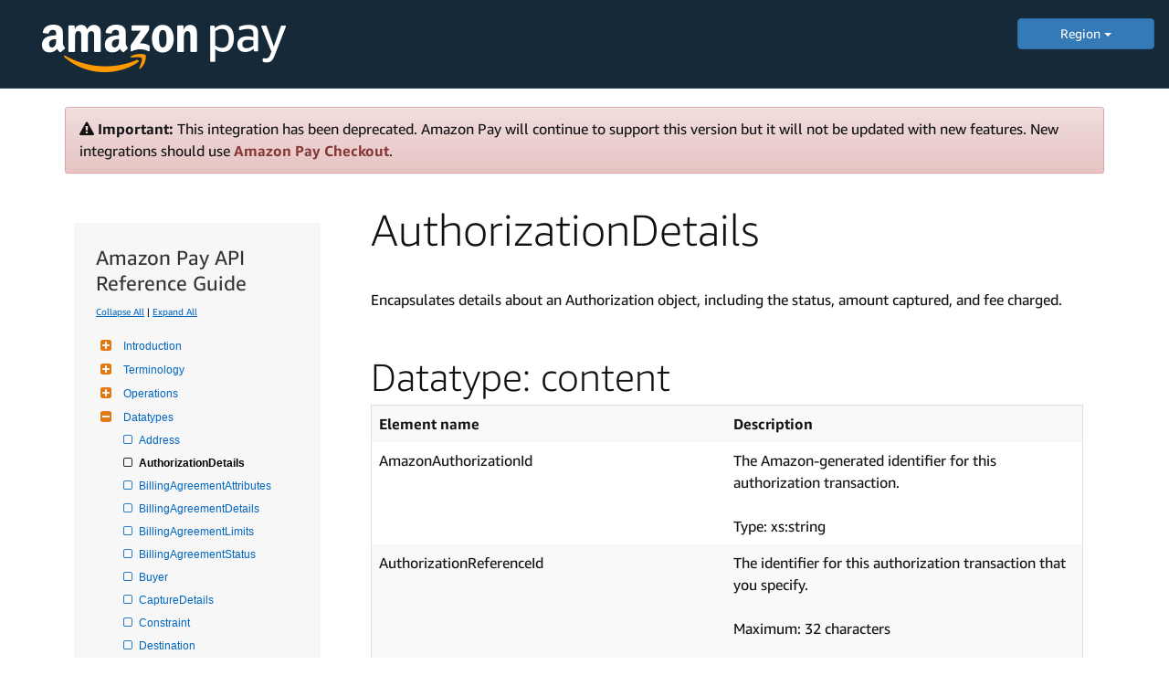

--- FILE ---
content_type: text/html
request_url: https://amazonpaylegacyintegrationguide.s3.amazonaws.com/docs/amazon-pay-api/authorizationdetails.html
body_size: 30989
content:
<!DOCTYPE html>

<head data-product="Amazon Pay" data-aoi="amazonpay" data-reviewed="" data-owner="" data-content-type=""  data-permalink="amazon-pay-api/authorizationdetails.html"  data-weblab="none">
    <meta charset="utf-8">
    <!-- default-bootstrap44 -->
    <title>AuthorizationDetails | Amazon Pay </title>
    
    
    <meta name="description" content="AuthorizationDetails">
    
    <meta name="keywords" content="">
    
    <meta name="author" content="mikejan">
    <meta name="viewport" content="width=device-width, initial-scale=1.0">
    
    <link rel="icon" type="image/x-icon" href="https://d2bvfbw64wr20e.cloudfront.net/jekyll/css/favicon.ico">
    <meta http-equiv="Content-Security-Policy" content="upgrade-insecure-requests">
    <!-- FontAwesome (GPL license) -->
    <link rel="stylesheet" type="text/css" href="https://d2bvfbw64wr20e.cloudfront.net/jekyll/css/font-awesome/css/font-awesome.min.css">
    <link rel="stylesheet" href="https://m.media-amazon.com/images/G/01/mobile-apps/devportal/dexwebsite._TTH_.css" />
    <link rel="stylesheet" href="https://images-na.ssl-images-amazon.com/images/I/61q3B0nT22L._RC|01evdoiemkL.css,01K+Ps1DeEL.css,31Dj+6BjA7L.css,11PuQQlCaSL.css,11UGC+GXOPL.css,21LK7jaicML.css,11L58Qpo0GL.css,21EuGTxgpoL.css,01Xl9KigtzL.css,01YhS3Cs-hL.css,21GwE3cR-yL.css,019SHZnt8RL.css,01gv-pABIRL.css,11vZhCgAHbL.css,21Mne54CsmL.css,11WgRxUdJRL.css,01dU8+SPlFL.css,11DGn6WmpTL.css,01SHjPML6tL.css,111-D2qRjiL.css,01QrWuRrZ-L.css,31VvBsfI8-L.css,114KWZGKCVL.css,01cbS3UK11L.css,21J5CLG82gL.css,01giMEP+djL.css_.css?AUIClients/AmazonUI#us.not-trident" />
     <!--Bootstrap (MIT license) -->
    <link rel="stylesheet" href="https://m.media-amazon.com/images/G/01/bootstrap/3.3.7/css/bootstrap.min.css" />
</head>

<body class="default" style="margin: 0px;">
    <header class='dpHeader dphThemedark' style="position: static; background: #152939;">
        <div class='dphTopBar clearfix'>
            <div class='dphLeft'>
                <a class='dphLogo' href="../amazon-pay/intro.html">
                    <img style="padding: 15px 0 5px 30px" src="https://m.media-amazon.com/images/G/01/AmazonPay/landing/03/2017/amazon-pay-logo-light._V530839464_.png" alt="Amazon Pay Logo">
                </a>
            </div>
            <div class="regionMenu" style="width: 150px;float: right; margin-top: 20px;">
                <div class="dropdown">
                    <button style="width:100%;" class="btn btn-primary dropdown-toggle" type="button" id="dropdownMenu1" data-toggle="dropdown" aria-haspopup="true" aria-expanded="true">
                        Region
                        <span class="caret"></span>
                    </button>
                    <ul class="dropdown-menu" aria-labelledby="dropdownMenu1">
                        <li style="list-style: none;"><a style="color: #000;text-align: center;" href="/docs/amazon-pay/intro.html">US</a></li>
                        <li style="list-style: none;"><a style="color: #000;text-align: center;" href="/docs/eu/amazon-pay/intro.html">EU</a></li>       
                        <li style="list-style: none;"><a style="color: #000;text-align: center;" href="/docs/ja/amazon-pay/intro.html">JP</a></li>         
                    </ul>
                </div>
            </div>
        </div>

    </header>
    <div class="docs">
       
        <!-- use when you want to serve non-cached file
      <link rel="stylesheet" href="https://devportal-reference-docs.s3-us-west-1.amazonaws.com/jekyll/css/styleoverrides.css"/>
      -->
        <!-- jQuery (MIT license)-->
        <script src="https://d2bvfbw64wr20e.cloudfront.net/jekyll/js/jquery-3.6.0.min.js"></script>
        
        <!-- Navgoco -->
        <script src="https://images-na.ssl-images-amazon.com/images/G/01/mobile-apps/devportal/jquery.navgoco.min._TTH_.js"></script>
        <!-- jQuery cookie (MIT license)-->
        <script type="text/javascript" src="https://m.media-amazon.com/images/G/01/mobile-apps/devportal/jquery.cookie.min._TTH_.js"></script>
        <!-- Bootstrap (MIT license)-->
        <script src="https://m.media-amazon.com/images/G/01/bootstrap/3.3.7/js/bootstrap.js"></script>
        <!-- Anchor JS (MIT license)-->
        <script src="https://d2bvfbw64wr20e.cloudfront.net/ajax/libs/anchor-js/2.0.0/anchor.min.js"></script>
        <!-- Initialization scripts -->
        <script src="https://m.media-amazon.com/images/G/01/mobile-apps/devportal/initialization_scripts._TTH_.js"></script>
        <!-- Tech doc css fixes -->
        <link rel="stylesheet" href="https://images-na.ssl-images-amazon.com/images/I/71+9D9HtPJL.css?AUIClients/DeXWebsiteAUIAssets" />
        <link rel="stylesheet" href="https://m.media-amazon.com/images/G/01/mobile-apps/devportal/techdoc_css_fixes._TTH_.css" />
        <link rel="stylesheet" href="https://images-na.ssl-images-amazon.com/images/I/61q3B0nT22L._RC|01evdoiemkL.css,01K+Ps1DeEL.css,31Dj+6BjA7L.css,11PuQQlCaSL.css,11UGC+GXOPL.css,21LK7jaicML.css,11L58Qpo0GL.css,21EuGTxgpoL.css,01Xl9KigtzL.css,01YhS3Cs-hL.css,21GwE3cR-yL.css,019SHZnt8RL.css,01gv-pABIRL.css,11vZhCgAHbL.css,21Mne54CsmL.css,11WgRxUdJRL.css,01dU8+SPlFL.css,11DGn6WmpTL.css,01SHjPML6tL.css,111-D2qRjiL.css,01QrWuRrZ-L.css,31VvBsfI8-L.css,114KWZGKCVL.css,01cbS3UK11L.css,21J5CLG82gL.css,01giMEP+djL.css_.css?AUIClients/AmazonUI#us.not-trident" />
        
        
        <div class="container">
            <div class="alert alert-danger alert-dismissible" role="alert">
                <i class="fa fa-warning"></i> <b>Important:</b> This integration has been deprecated. Amazon Pay will continue to support this version but it will not be updated with new features. New integrations should use <a href="https://developer.amazon.com/docs/amazon-pay/intro.html" class="alert-link">Amazon Pay Checkout</a>.
            </div>
            
            <!-- sidebar -->
            <style>
            .level1items a,
            .level2items a,
            .level3items a {
                display: block !important;
            }
            </style>
            <div id="sidebar">
                
                
                
<!-- sidebar_hide_weblab -->








<div class="mydocsidebar">



<div class="productTitle">Amazon Pay API Reference Guide</div>
<p class="external">
    <a href="#" id="collapseAll">Collapse All</a> | <a href="#" id="expandAll">Expand All</a>
</p>







    <ul id="docnavsidebar" class="docnav">

    
    

    
      <li class="level1 folderTitle"><a class="subfoldersTitle" href="../amazon-pay-api/intro.html">Introduction</a>
      

          
        <ul>
            
            
            
            
            <li class="level1items"><a href="../amazon-pay-api/intro.html">API Introduction</a></li>
            
            
            

              
            

            
        </ul>


        
    

    
      <li class="level1 folderTitle"><a class="subfoldersTitle" href="../amazon-pay-api/terminology.html">Terminology</a>
      

          
        <ul>
            
            
            
            
            <li class="level1items"><a href="../amazon-pay-api/terminology.html">API Terminology</a></li>
            
            
            

              
            

            
        </ul>


        
    

    
      <li class="level1 folderTitle"><a class="subfoldersTitle" href="#">Operations</a>
      

          
        <ul>
            
            
            
            

              
            
            
            

              <li class="level2 folderTitle"><a class="subfoldersTitle" href="#">Payments</a>
            

                <ul>

                  
                    
                    
                    
                    
                    <li class="level2items"><a href="../amazon-pay-api/authorize.html">Authorize</a></li>
                    
                    
                    

                      
                    

                    
                    
                    
                    
                    <li class="level2items"><a href="../amazon-pay-api/cancelorderreference.html">CancelOrderReference</a></li>
                    
                    
                    

                      
                    

                    
                    
                    
                    
                    <li class="level2items"><a href="../amazon-pay-api/capture.html">Capture</a></li>
                    
                    
                    

                      
                    

                    
                    
                    
                    
                    <li class="level2items"><a href="../amazon-pay-api/closeauthorization.html">CloseAuthorization</a></li>
                    
                    
                    

                      
                    

                    
                    
                    
                    
                    <li class="level2items"><a href="../amazon-pay-api/closeorderreference.html">CloseOrderReference</a></li>
                    
                    
                    

                      
                    

                    
                    
                    
                    
                    <li class="level2items"><a href="../amazon-pay-api/confirmorderreference.html">ConfirmOrderReference</a></li>
                    
                    
                    

                      
                    

                    
                    
                    
                    
                    <li class="level2items"><a href="../amazon-pay-api/getauthorizationdetails.html">GetAuthorizationDetails</a></li>
                    
                    
                    

                      
                    

                    
                    
                    
                    
                    <li class="level2items"><a href="../amazon-pay-api/getcapturedetails.html">GetCaptureDetails</a></li>
                    
                    
                    

                      
                    

                    
                    
                    
                    
                    <li class="level2items"><a href="../amazon-pay-api/getmerchantaccountstatus.html">GetMerchantAccountStatus</a></li>
                    
                    
                    

                      
                    

                    
                    
                    
                    
                    <li class="level2items"><a href="../amazon-pay-api/getorderreferencedetails.html">GetOrderReferenceDetails</a></li>
                    
                    
                    

                      
                    

                    
                    
                    
                    
                    <li class="level2items"><a href="../amazon-pay-api/getrefunddetails.html">GetRefundDetails</a></li>
                    
                    
                    

                      
                    

                    
                    
                    
                    
                    <li class="level2items"><a href="../amazon-pay-api/getservicestatus.html">GetServiceStatus</a></li>
                    
                    
                    

                      
                    

                    
                    
                    
                    
                    <li class="level2items"><a href="../amazon-pay-api/refund.html">Refund</a></li>
                    
                    
                    

                      
                    

                    
                    
                    
                    
                    <li class="level2items"><a href="../amazon-pay-api/setorderattributes.html">SetOrderAttributes</a></li>
                    
                    
                    

                      
                    

                    
                    
                    
                    
                    <li class="level2items"><a href="../amazon-pay-api/setorderreferencedetails.html">SetOrderReferenceDetails</a></li>
                    
                    
                    

                      
                    

                    
                </ul>
            </li>

            
            
            

              <li class="level2 folderTitle"><a class="subfoldersTitle" href="#">Automatic payments</a>
            

                <ul>

                  
                    
                    
                    
                    
                    <li class="level2items"><a href="../amazon-pay-api/authorizeonbillingagreement.html">AuthorizeOnBillingAgreement</a></li>
                    
                    
                    

                      
                    

                    
                    
                    
                    
                    <li class="level2items"><a href="../amazon-pay-api/closebillingagreement.html">CloseBillingAgreement</a></li>
                    
                    
                    

                      
                    

                    
                    
                    
                    
                    <li class="level2items"><a href="../amazon-pay-api/confirmbillingagreement.html">ConfirmBillingAgreement</a></li>
                    
                    
                    

                      
                    

                    
                    
                    
                    
                    <li class="level2items"><a href="../amazon-pay-api/createorderreferenceforid.html">CreateOrderReferenceForId</a></li>
                    
                    
                    

                      
                    

                    
                    
                    
                    
                    <li class="level2items"><a href="../amazon-pay-api/getbillingagreementdetails.html">GetBillingAgreementDetails</a></li>
                    
                    
                    

                      
                    

                    
                    
                    
                    
                    <li class="level2items"><a href="../amazon-pay-api/setbillingagreementdetails.html">SetBillingAgreementDetails</a></li>
                    
                    
                    

                      
                    

                    
                    
                    
                    
                    <li class="level2items"><a href="../amazon-pay-api/validatebillingagreement.html">ValidateBillingAgreement</a></li>
                    
                    
                    

                      
                    

                    
                </ul>
            </li>

            
            
            

              <li class="level2 folderTitle"><a class="subfoldersTitle" href="#">Account Management</a>
            

                <ul>

                  
                    
                    
                    
                    
                    <li class="level2items"><a href="../amazon-pay-api/get-merchant-notification-configuration.html">GetMerchantNotificationConfiguration</a></li>
                    
                    
                    

                      
                    

                    
                    
                    
                    
                    <li class="level2items"><a href="../amazon-pay-api/set-merchant-notification-configuration.html">SetMerchantNotificationConfiguration</a></li>
                    
                    
                    

                      
                    

                    
                </ul>
            </li>

            

            
        </ul>


        
    

    
      <li class="level1 folderTitle"><a class="subfoldersTitle" href="#">Datatypes</a>
      

          
        <ul>
            
            
            
            
            <li class="level1items"><a href="../amazon-pay-api/address.html">Address</a></li>
            
            
            

              
            

            
            
            
            
            <li class="level1items open"><a href="../amazon-pay-api/authorizationdetails.html">AuthorizationDetails</a></li>
            
            
            

              
            

            
            
            
            
            <li class="level1items"><a href="../amazon-pay-api/billingagreementattributes.html">BillingAgreementAttributes</a></li>
            
            
            

              
            

            
            
            
            
            <li class="level1items"><a href="../amazon-pay-api/billingagreementdetails.html">BillingAgreementDetails</a></li>
            
            
            

              
            

            
            
            
            
            <li class="level1items"><a href="../amazon-pay-api/billingagreementlimits.html">BillingAgreementLimits</a></li>
            
            
            

              
            

            
            
            
            
            <li class="level1items"><a href="../amazon-pay-api/billingagreementstatus.html">BillingAgreementStatus</a></li>
            
            
            

              
            

            
            
            
            
            <li class="level1items"><a href="../amazon-pay-api/buyer.html">Buyer</a></li>
            
            
            

              
            

            
            
            
            
            <li class="level1items"><a href="../amazon-pay-api/capturedetails.html">CaptureDetails</a></li>
            
            
            

              
            

            
            
            
            
            <li class="level1items"><a href="../amazon-pay-api/constraint.html">Constraint</a></li>
            
            
            

              
            

            
            
            
            
            <li class="level1items"><a href="../amazon-pay-api/destination.html">Destination</a></li>
            
            
            

              
            

            
            
            
            
            <li class="level1items"><a href="../amazon-pay-api/NotificationConfiguration.html">NotificationConfiguration</a></li>
            
            
            

              
            

            
            
            
            
            <li class="level1items"><a href="../amazon-pay-api/orderattributes.html">OrderAttributes</a></li>
            
            
            

              
            

            
            
            
            
            <li class="level1items"><a href="../amazon-pay-api/orderreferenceattributes.html">OrderReferenceAttributes</a></li>
            
            
            

              
            

            
            
            
            
            <li class="level1items"><a href="../amazon-pay-api/orderreferencedetails.html">OrderReferenceDetails</a></li>
            
            
            

              
            

            
            
            
            
            <li class="level1items"><a href="../amazon-pay-api/orderreferencestatus.html">OrderReferenceStatus</a></li>
            
            
            

              
            

            
            
            
            
            <li class="level1items"><a href="../amazon-pay-api/ordertotal.html">OrderTotal</a></li>
            
            
            

              
            

            
            
            
            
            <li class="level1items"><a href="../amazon-pay-api/paymentserviceproviderattributes.html">PaymentServiceProviderAttributes</a></li>
            
            
            

              
            

            
            
            
            
            <li class="level1items"><a href="../amazon-pay-api/price.html">Price</a></li>
            
            
            

              
            

            
            
            
            
            <li class="level1items"><a href="../amazon-pay-api/refunddetails.html">RefundDetails</a></li>
            
            
            

              
            

            
            
            
            
            <li class="level1items"><a href="../amazon-pay-api/sellerbillingagreementattributes.html">SellerBillingAgreementAttributes</a></li>
            
            
            

              
            

            
            
            
            
            <li class="level1items"><a href="../amazon-pay-api/sellerorderattributes.html">SellerOrderAttributes</a></li>
            
            
            

              
            

            
            
            
            
            <li class="level1items"><a href="../amazon-pay-api/status.html">Status</a></li>
            
            
            

              
            

            
        </ul>


        
    

    
      <li class="level1 folderTitle"><a class="subfoldersTitle" href="#">Constraints</a>
      

          
        <ul>
            
            
            
            
            <li class="level1items"><a href="../amazon-pay-api/order-reference-constraints.html">Order Reference</a></li>
            
            
            

              
            

            
            
            
            
            <li class="level1items"><a href="../amazon-pay-api/billing-agreement-constraints.html">Billing Agreement</a></li>
            
            
            

              
            

            
        </ul>


        
    

    
      <li class="level1 folderTitle"><a class="subfoldersTitle" href="#">States</a>
      

          
        <ul>
            
            
            
            
            <li class="level1items"><a href="../amazon-pay-api/authorization-states-and-reason-codes.html">Authorization</a></li>
            
            
            

              
            

            
            
            
            
            <li class="level1items"><a href="../amazon-pay-api/billing-agreement-states-and-reason-codes.html">Billing Agreement</a></li>
            
            
            

              
            

            
            
            
            
            <li class="level1items"><a href="../amazon-pay-api/capture-states-and-reason-codes.html">Capture</a></li>
            
            
            

              
            

            
            
            
            
            <li class="level1items"><a href="../amazon-pay-api/order-reference-states-and-reason-codes.html">Order Reference</a></li>
            
            
            

              
            

            
            
            
            
            <li class="level1items"><a href="../amazon-pay-api/refund-states-and-reason-codes.html">Refund</a></li>
            
            
            

              
            

            
        </ul>


        
    

    
      <li class="level1 folderTitle"><a class="subfoldersTitle" href="../amazon-pay-api/throttling-limits.html">Throttling</a>
      

          
        <ul>
            
            
            
            
            <li class="level1items"><a href="../amazon-pay-api/throttling-limits.html">Throttling limits</a></li>
            
            
            

              
            

            
        </ul>


        
    

    
      <li class="level1 folderTitle"><a class="subfoldersTitle" href="../amazon-pay-api/error-codes.html">Errors</a>
      

          
        <ul>
            
            
            
            
            <li class="level1items"><a href="../amazon-pay-api/error-codes.html">Error codes</a></li>
            
            
            

              
            

            
        </ul>


        

    </li>
</ul>

<hr class="resourceSeparator"></hr>
<div class="relatedResources"></div>
<ul id="entrypages">
        
    </li>
</ul>
</div>

<script>
        $("li.open").parents('li').toggleClass("open");
</script>

                
                
            </div>
            
            <!-- main area -->
            <div class="mainColumn">
                <h1>AuthorizationDetails</h1>
                
                
                
                
                <p>Encapsulates details about an Authorization object, including the status, amount captured, and fee charged.</p>

<h2 id="datatype-content">Datatype: content</h2>

<table>
    <tr>
        <td>
            <strong>Element name</strong>
        </td>
        <td>
            <strong>Description</strong>
        </td>
    </tr>
    <tr>
        <td>
            AmazonAuthorizationId
        </td>
        <td>
            The Amazon-generated identifier for this authorization transaction.
            <br /><br />
            Type: xs:string
        </td>
    </tr>
    <tr>
        <td>
            AuthorizationReferenceId
        </td>
        <td>
            The identifier for this authorization transaction that you specify.
            <br /><br />
            Maximum: 32 characters
            <br /><br />
            Type: xs:string
        </td>
    </tr>
    <tr>
        <td>
            SellerAuthorizationNote
        </td>
        <td>
            A description for the authorization transaction that is shown in emails to the buyer.
            <br /><br />
            Type: xs:string
        </td>
    </tr>
    <tr>
        <td>
            AuthorizationAmount
        </td>
        <td>
            The amount to be authorized.
            <br /><br />
            Type: <a href="/docs/amazon-pay-api/price.html" target="_blank" rel="noopener noreferrer">Price</a>
        </td>
    </tr>
    <tr>
        <td>
            CapturedAmount
        </td>
        <td>
            The total amount that has been captured on this authorization.
            <br /><br />
            Type: <a href="/docs/amazon-pay-api/price.html" target="_blank" rel="noopener noreferrer">Price</a>
        </td>
    </tr>
    <tr>
        <td>
            AuthorizationFee
        </td>
        <td>
            The fee that was charged by Amazon for this authorization.
            <br /><br />
            Type: <a href="/docs/amazon-pay-api/price.html" target="_blank" rel="noopener noreferrer">Price</a>
        </td>
    </tr>
    <tr>
        <td>
            IdList
        </td>
        <td>
            A list of AmazonCaptureId identifiers that have been requested on this Authorization object.
            <br /><br />
            If you have not requested any captures on this authorization, this list is empty.
            <br /><br />
            Type: List of Type: xs:string
        </td>
    </tr>
    <tr>
        <td>
            CreationTimestamp
        </td>
        <td>
            The time at which the authorization was created. In ISO 8601 format.
            <br /><br />
            Type: xs:dateTime
        </td>
    </tr>
    <tr>
        <td>
            ExpirationTimestamp
        </td>
        <td>
            The time when the authorization expires and no further captures can be requested against the authorization. In ISO 8601 format.
            <br /><br />
            Type: xs:dateTime
        </td>
    </tr>
    <tr>
        <td>
            AuthorizationStatus
        </td>
        <td>
            Describes the current status of the authorization.
            <br /><br />
            <strong>Note:</strong> In asynchronous mode, the Authorize operation always returns the State as <em>Pending</em>. The authorization remains in this state until it is processed by Amazon. The processing time varies and can be a minute or more. After processing is complete, Amazon notifies you of the final processing status. For more information, see <a href="/docs/amazon-pay-onetime/ipn-overview.html" target="_blank" rel="noopener noreferrer">Instant Payment Notification (IPN)</a> in the <em>Amazon Pay and Login with Amazon integration guide</em>.
            <br /><br />
            For more information about the <strong>State</strong> and <strong>ReasonCode</strong> response elements, see <a href="/docs/amazon-pay-api/authorization-states-and-reason-codes.html" target="_blank" rel="noopener noreferrer">Authorization states and reason codes</a>.
            <br /><br />
            Type: <a href="/docs/amazon-pay-api/status.html" target="_blank" rel="noopener noreferrer">Status</a>
        </td>
    </tr>
    <tr>
        <td>
            SoftDecline
        </td>
        <td>
            Indicates whether an authorization resulted in a soft decline. If <em>true</em>, you may consider reconfirming the billing agreement or the order reference and submitting another authorization.
            <br /><br />
            Allowed values:
            <ul>
                <li><em>true</em>-the authorization resulted in a soft decline and might be successful if you try again.</li>
                <li><em>false</em>-the authorization was a hard decline, and you should contact the buyer to update their information.</li>
            </ul>
            Default value: <em>false</em>
            <br /><br />
            Type: xs:Boolean
        </td>
    </tr>
    <tr>
        <td>
            CaptureNow
        </td>
        <td>
            Indicates whether you specified a direct capture against the order reference. The captured amount is disbursed to your account in the next disbursement cycle.
            <br /><br />
            Allowed values:
            <ul>
                <li><em>true</em>-The specified amount was directly captured. You do not need to call the Capture operation.</li>
                <li><em>false</em>-You must call the Capture operation to capture the funds specified in this authorization.</li>
            </ul>
            Default value: <em>false</em>
            <br /><br />
            Type: xs:boolean
        </td>
    </tr>
    <tr>
        <td>
            SoftDescriptor
        </td>
        <td>
            The description to be shown on the buyer's payment instrument statement if <strong>CaptureNow</strong> was set to <em>true</em>.
            <br /><br />
            Maximum: 16 characters
            <br /><br />
            Type: xs:string
        </td>
    </tr>
</table>

            </div>
        </div>
        <!--/.container-->
    </div>
    <!--/.page-container-->
</body>

</html>


--- FILE ---
content_type: text/css
request_url: https://m.media-amazon.com/images/I/71cTjwDJRNL.css?AUIClients/DeXWebsiteAUIAssets
body_size: 24328
content:
@charset "UTF-8";.collapse{display:none;visibility:hidden}.collapse.in{display:block;visibility:visible}.collapsing{position:relative;height:0;overflow:hidden;-webkit-transition-timing-function:ease;-o-transition-timing-function:ease;transition-timing-function:ease;-webkit-transition-duration:.35s;-o-transition-duration:.35s;transition-duration:.35s;-webkit-transition-property:height,visibility;-o-transition-property:height,visibility;transition-property:height,visibility}@font-face{font-family:Ember;font-weight:100;src:url(https://m.media-amazon.com/images/G/01/Fonts/AmazonEmber/AmazonEmber_Th._V519216032_.ttf)}@font-face{font-family:Ember;font-weight:300;src:url(https://m.media-amazon.com/images/G/01/Fonts/AmazonEmber/AmazonEmber_Lt._V519216032_.ttf)}@font-face{font-family:Ember;font-weight:500;src:url(https://m.media-amazon.com/images/G/01/Fonts/AmazonEmber/AmazonEmber_Rg._V519216032_.ttf)}@font-face{font-family:Ember;font-weight:600;src:url(https://m.media-amazon.com/images/G/01/Fonts/AmazonEmber/Amazon-Ember-Medium._V519216032_.ttf)}@font-face{font-family:Ember;font-weight:700;src:url(https://m.media-amazon.com/images/G/01/Fonts/AmazonEmber/AmazonEmber_Bd._V519216032_.ttf)}@font-face{font-family:Ember;font-weight:900;src:url(https://m.media-amazon.com/images/G/01/Fonts/AmazonEmber/AmazonEmber_He._V519216032_.ttf)}@font-face{font-family:"Amazon Ember";font-weight:100;src:url(https://m.media-amazon.com/images/G/01/Fonts/AmazonEmber/AmazonEmber_Th._V519216032_.ttf)}@font-face{font-family:"Amazon Ember";font-weight:300;src:url(https://m.media-amazon.com/images/G/01/Fonts/AmazonEmber/AmazonEmber_Lt._V519216032_.ttf)}@font-face{font-family:"Amazon Ember";font-weight:500;src:url(https://m.media-amazon.com/images/G/01/Fonts/AmazonEmber/AmazonEmber_Rg._V519216032_.ttf)}@font-face{font-family:"Amazon Ember";font-weight:600;src:url(https://m.media-amazon.com/images/G/01/Fonts/AmazonEmber/Amazon-Ember-Medium._V519216032_.ttf)}@font-face{font-family:"Amazon Ember";font-weight:700;src:url(https://m.media-amazon.com/images/G/01/Fonts/AmazonEmber/AmazonEmber_Bd._V519216032_.ttf)}@font-face{font-family:"Amazon Ember";font-weight:900;src:url(https://m.media-amazon.com/images/G/01/Fonts/AmazonEmber/AmazonEmber_He._V519216032_.ttf)}.dpIconArrow:before{content:' ';background-image:url(https://m.media-amazon.com/images/G/01/mobile-apps/dex/icons/iconSprite._V519597648_.svg);width:9px;height:15px;background-position:-65px -21px;background-repeat:no-repeat;z-index:1;transform:rotateZ(0);transition:transform .4s;will-change:transform;transform-origin:4px 6px;display:block}.clearfix:after{content:'';display:table;clear:both}.container{margin-right:auto;margin-left:auto;padding-left:16px;padding-right:16px}.container-fluid{margin-right:auto;margin-left:auto;padding-left:16px;padding-right:16px}.hero-no-cta-row,.row{margin-left:-16px;margin-right:-16px;position:relative}.col-lg-1,.col-lg-10,.col-lg-11,.col-lg-12,.col-lg-2,.col-lg-3,.col-lg-4,.col-lg-5,.col-lg-6,.col-lg-7,.col-lg-8,.col-lg-9,.col-md-1,.col-md-10,.col-md-11,.col-md-12,.col-md-2,.col-md-3,.col-md-4,.col-md-5,.col-md-6,.col-md-7,.col-md-8,.col-md-9,.col-sm-1,.col-sm-10,.col-sm-11,.col-sm-12,.col-sm-2,.col-sm-3,.col-sm-4,.col-sm-5,.col-sm-6,.col-sm-7,.col-sm-8,.col-sm-9,.col-xs-1,.col-xs-10,.col-xs-11,.col-xs-12,.col-xs-2,.col-xs-3,.col-xs-4,.col-xs-5,.col-xs-6,.col-xs-7,.col-xs-8,.col-xs-9{position:relative;min-height:1px;padding-left:16px;padding-right:16px}.col-xs-1,.col-xs-10,.col-xs-11,.col-xs-12,.col-xs-2,.col-xs-3,.col-xs-4,.col-xs-5,.col-xs-6,.col-xs-7,.col-xs-8,.col-xs-9{float:left}.col-xs-12{width:100%}.col-xs-11{width:91.66667%}.col-xs-10{width:83.33333%}.col-xs-9{width:75%}.col-xs-8{width:66.66667%}.col-xs-7{width:58.33333%}.col-xs-6{width:50%}.col-xs-5{width:41.66667%}.col-xs-4{width:33.33333%}.col-xs-3{width:25%}.col-xs-2{width:16.66667%}.col-xs-1{width:8.33333%}@media (min-width:768px){.col-sm-1,.col-sm-10,.col-sm-11,.col-sm-12,.col-sm-2,.col-sm-3,.col-sm-4,.col-sm-5,.col-sm-6,.col-sm-7,.col-sm-8,.col-sm-9{float:left}.col-sm-12{width:100%}.col-sm-11{width:91.66667%}.col-sm-10{width:83.33333%}.col-sm-9{width:75%}.col-sm-8{width:66.66667%}.col-sm-7{width:58.33333%}.col-sm-6{width:50%}.col-sm-5{width:41.66667%}.col-sm-4{width:33.33333%}.col-sm-3{width:25%}.col-sm-2{width:16.66667%}.col-sm-1{width:8.33333%}}@media (min-width:992px){.col-md-1,.col-md-10,.col-md-11,.col-md-12,.col-md-2,.col-md-3,.col-md-4,.col-md-5,.col-md-6,.col-md-7,.col-md-8,.col-md-9{float:left}.col-md-12{width:100%}.col-md-11{width:91.66667%}.col-md-10{width:83.33333%}.col-md-9{width:75%}.col-md-8{width:66.66667%}.col-md-7{width:58.33333%}.col-md-6{width:50%}.col-md-5{width:41.66667%}.col-md-4{width:33.33333%}.col-md-3{width:25%}.col-md-2{width:16.66667%}.col-md-1{width:8.33333%}.col-md-offset-7{margin-left:58.33333%}.col-md-offset-1{margin-left:8.33333%}}@media (min-width:1400px){.col-lg-1,.col-lg-10,.col-lg-11,.col-lg-12,.col-lg-2,.col-lg-3,.col-lg-4,.col-lg-5,.col-lg-6,.col-lg-7,.col-lg-8,.col-lg-9{float:left}.col-lg-12{width:100%}.col-lg-11{width:91.66667%}.col-lg-10{width:83.33333%}.col-lg-9{width:75%}.col-lg-8{width:66.66667%}.col-lg-7{width:58.33333%}.col-lg-6{width:50%}.col-lg-5{width:41.66667%}.col-lg-4{width:33.33333%}.col-lg-3{width:25%}.col-lg-2{width:16.66667%}.col-lg-1{width:8.33333%}.col-lg-offset-1{margin-left:8.33333%}}.clearfix:after,.clearfix:before,.container-fluid:after,.container-fluid:before,.container:after,.container:before,.hero-no-cta-row:after,.hero-no-cta-row:before,.row:after,.row:before{content:" ";display:table}.clearfix:after,.container-fluid:after,.container:after,.hero-no-cta-row:after,.row:after{clear:both}.center-block{display:block;margin-left:auto;margin-right:auto}.pull-right{float:right!important}.pull-left{float:left!important}.hide{display:none!important}.show{display:block!important}.invisible{visibility:hidden}.text-hide{font:0/0 a;color:transparent;text-shadow:none;background-color:transparent;border:0}.hidden{display:none!important}.affix{position:fixed}@-ms-viewport{width:device-width}@media (max-width:768px -1){.hidden-xs{display:none!important}}@media (min-width:768px) and (max-width:991px){.hidden-sm{display:none!important}}@media (min-width:992px) and (max-width:1399px){.hidden-md{display:none!important}}@media (min-width:1400px){.hidden-lg{display:none!important}}.responsive-col-12,.responsive-col-2,.responsive-col-3,.responsive-col-4,.responsive-col-5,.responsive-col-6,.responsive-col-7{position:relative;min-height:1px;margin-right:2.5%}.last-col{margin-right:0}.clear-div{clear:both}@media (min-width:992px){.responsive-col-2,.responsive-col-3,.responsive-col-4,.responsive-col-5,.responsive-col-6,.responsive-col-7{float:left}.responsive-col-12{width:66.67%;margin-left:auto;margin-right:auto}.responsive-col-7{width:56.875%}.responsive-col-6{width:48.5%}.responsive-col-5{width:40.625%}.responsive-col-4{width:31.66%}.responsive-col-3{width:23.12%}.responsive-col-2{width:14.58%}}@media (max-width:991px){.responsive-col-12,.responsive-col-3,.responsive-col-4,.responsive-col-5,.responsive-col-6,.responsive-col-7{width:100%;margin-right:0}.responsive-col-2{float:left;width:48.5%}.even-col{margin-right:0}}.u-margin-top-small{margin-top:8px}.u-margin-bottom-small{margin-bottom:8px}.u-align-center{text-align:center}.dp-anchor{position:absolute;top:-70px}@media (max-width:991px){.dp-anchor{top:-50px}}body,h1,h2,h3,h4,h5,h6{font-family:Ember,Roboto,"Helvetica Neue",Helvetica,Arial,sans-serif;font-size:16px;color:#111}.h1,h1{font-size:34px;font-weight:300}@media (min-width:992px){.h1,h1{font-size:48px}}.h2,h2{font-size:28px;font-weight:400}@media (min-width:992px){.h2,h2{font-size:42px;font-weight:300}}.h3,h3{font-size:24px;font-weight:400}@media (min-width:992px){.h3,h3{font-size:34px;font-weight:300}}.h4,h4{font-size:21px;font-weight:400}@media (min-width:992px){.h4,h4{font-size:28px;line-height:34px;font-weight:300}}.h5,h5{font-size:18px;font-weight:700}@media (min-width:992px){.h5,h5{font-size:21px;line-height:25px;font-weight:400}}.h6,h6{font-size:16px;font-weight:700;text-transform:none}@media (min-width:992px){.h6,h6{font-weight:400}}p{font-size:16px;font-weight:300}.link-style,a{color:#0066c0}.link-style:hover,a:hover{color:#e87825;text-decoration:underline}html[lang=ja_JP] body,html[lang=ja_JP] h1,html[lang=ja_JP] h2,html[lang=ja_JP] h3,html[lang=ja_JP] h4,html[lang=ja_JP] h5,html[lang=ja_JP] h6{font-family:"Hiragino Kaku Gothic Pro W3","Hiragino Kaku Gothic ProN",Meiryo,Roboto,"Helvetica Neue",Helvetica,Arial,sans-serif}html[lang=ja_JP] header.dpHeader{font-family:"Hiragino Kaku Gothic Pro W3","Hiragino Kaku Gothic ProN",Meiryo,Roboto,"Helvetica Neue",Helvetica,Arial,sans-serif}html[lang=ja_JP] .dpFooter{font-family:"Hiragino Kaku Gothic Pro W3","Hiragino Kaku Gothic ProN",Meiryo,Roboto,"Helvetica Neue",Helvetica,Arial,sans-serif}html[lang=ja_JP] .dpFooter .dpfSocialLocal .dpfLocale nav.dpLangSwitcher .dplsSwitch{font-family:"Hiragino Kaku Gothic Pro W3","Hiragino Kaku Gothic ProN",Meiryo,Roboto,"Helvetica Neue",Helvetica,Arial,sans-serif}html[lang=ja_JP] .thin-content{font-family:"Hiragino Kaku Gothic Pro W3","Hiragino Kaku Gothic ProN",Meiryo,Roboto,"Helvetica Neue",Helvetica,Arial,sans-serif}html[lang=ja_JP] .docs,html[lang=ja_JP] .docs .alert,html[lang=ja_JP] .docs .bs-callout,html[lang=ja_JP] .docs div.legend,html[lang=ja_JP] .docs dl dd,html[lang=ja_JP] .docs dt,html[lang=ja_JP] .docs li,html[lang=ja_JP] .docs p{font-family:"Hiragino Kaku Gothic Pro W3","Hiragino Kaku Gothic ProN",Meiryo,Roboto,"Helvetica Neue",Helvetica,Arial,sans-serif}html[lang=ja_JP] .docs .h1,html[lang=ja_JP] .docs .h2,html[lang=ja_JP] .docs .h3,html[lang=ja_JP] .docs .h4,html[lang=ja_JP] .docs .h5,html[lang=ja_JP] .docs .h6,html[lang=ja_JP] .docs h1,html[lang=ja_JP] .docs h2,html[lang=ja_JP] .docs h3,html[lang=ja_JP] .docs h4,html[lang=ja_JP] .docs h5,html[lang=ja_JP] .docs h6,html[lang=ja_JP] .nav{font-family:"Hiragino Kaku Gothic Pro W3","Hiragino Kaku Gothic ProN",Meiryo,Roboto,"Helvetica Neue",Helvetica,Arial,sans-serif}html[lang=ja_JP] .docs h2.userMapTitle{font-family:"Hiragino Kaku Gothic Pro W3","Hiragino Kaku Gothic ProN",Meiryo,Roboto,"Helvetica Neue",Helvetica,Arial,sans-serif}.page-form{max-width:700px;margin:0 auto;padding:0 16px 48px;box-sizing:content-box}.page-form #freeFormSubject .promptedLabel{color:#555;font-size:70%;font-style:italic;padding-left:4px;padding-top:7px;position:absolute}.page-form .presubmit-greeting,.page-form .tip{color:#666}.page-form .presubmit-greeting p,.page-form .tip p{font-weight:400;margin-bottom:16px}.page-form .loading{margin-top:10px;margin-bottom:10px}.page-form #captcha_try_other_image{margin-top:10px;margin-bottom:10px}.page-form #captcha_user_answer{margin-top:10px;margin-bottom:10px}.page-form input[type=text]{width:100%;max-width:350px}.page-form .page-form textarea{max-width:700px}.page-form .contact-us_title{padding-top:16px;text-transform:none;font-weight:400}.page-form .form-buttons{margin-top:24px}.page-form .form-buttons:after{content:'';clear:both;display:block}.page-form .subtitle_block{padding-top:30px;padding-bottom:10px;display:block}.page-form .label{display:block;margin-top:20px}.page-form .input{display:block;margin-top:10px}.page-form #dex_contact-us_labelText_customer_service{display:block;margin-top:10px;margin-bottom:20px}.page-form #subjectCategorySelect{display:block;margin-top:10px}.page-form #contactUsAttachment{display:none}.page-form .contact-us-message-border{resize:vertical;overflow:scroll;border-radius:3px;min-height:100px;padding:5px 7px;max-height:310px;border:1px solid #a6a6a6}.page-form .contact-us-message-border.alert{border:1px solid #c00}.page-form .remove-attachment-btn{font-size:9px;border-radius:50%;margin-left:5px;color:#fff;cursor:pointer;background:gray;height:15px;width:15px;line-height:15px;text-align:center;display:none}.page-form .upload-btn-wrapper{min-height:30px;display:flex;align-items:center}.page-form .upload-btn{border:1px solid #000;background-color:#fff;padding:4px 15px;border-radius:15px;font-size:10px;font-weight:700;text-align:center;margin-right:10px}.page-form .upload-btn:hover{box-shadow:0 1px 5px grey;cursor:pointer}.page-form .file-upload-desc{max-width:300px;overflow:hidden;text-overflow:ellipsis;white-space:nowrap}.page-form .validationReminder{display:block;padding-top:10px;color:#c00}.page-form .recaptcha{display:block;margin-top:20px;transform:scale(.955);margin-bottom:top left}.page-form .submit-in-progress{opacity:.5;pointer-events:none}.page-form .form-save{float:right;margin-left:10px}.page-form .form-cancel{float:right}.page-form .form-notice-message--error{color:#c00;margin-top:10px;margin-bottom:20px}.page-form .profile-page-error{border:1px solid #c00!important}.page-form .profile-page-label-error{color:#c00}.page-form .form-notice-message--success{color:green;margin-top:10px;margin-bottom:20px}.page-form .profile-select-list{width:350px;height:35px;border:1px solid grey;max-width:100%}.page-form .action-list li{list-style-type:none}.page-form #alexaContactUs{padding-top:20px}.page-form #alexaContactUs .a-alert-content{font-size:20px}.page-form .cross-platform-style-group{font-family:Arial Bold,Arial;font-size:1em;font-style:normal;font-weight:lighter;color:#919191}.page-form .cross-platform-style-group option{color:#000}.contactUsSubmitted h3.title{max-width:938px;margin:0 auto;padding:16px 16px 0}.contactUsSubmitted .form_body{max-width:938px;margin:0 auto;padding:30px 16px}.contactUsSubmitted .reminder{color:#6D6D6D;margin:16px 0 48px}.contactUsSubmitted .input{margin:8px 4px 32px 4px;color:#6D6D6D}.field-micro-text{color:#666;font-size:10px}.formFieldSelect{display:inline-block;float:left;min-width:300px;margin-right:10px}#categorySelect,#topicSelect{width:100%}@media (min-width:992px){.dp-content-slot{overflow:hidden;clear:both}}.dp-content-pixel-tracker-slot{line-height:0}.dp-content-slot--transparent{opacity:.8}.dp-content-slot-inner>.dp-content-slot--buffet-component:-moz-only-whitespace,.dp-content-slot-inner>.dp-content-slot--buffet-component:empty{margin:0}@media (min-width:992px){.dp-content-slot-inner>.dp-content-slot--buffet-component:-moz-only-whitespace,.dp-content-slot-inner>.dp-content-slot--buffet-component:empty{margin:0}}.dp-content-slot-inner>.dp-content-slot--buffet-component:first-child:not(:empty){margin-top:50px}.dp-content-slot-inner>.dp-content-slot--buffet-component:last-child:not(:empty){margin-bottom:50px}.dp-content-slot-inner>.dp-content-slot--buffet-component{margin-bottom:30px}@media (min-width:992px){.dp-content-slot-inner>.dp-content-slot--buffet-component{margin-bottom:50px}}.dp-content-slot:nth-child(odd){background:#f6f6f6}.dp-content-slot--left .dp-content-slot-img-wrapper{right:-2%;left:auto}.dp-content-slot--right .dp-content-slot-img-wrapper{left:-2%;right:auto}.dp-content-slot--right .dp-content-slot-copy-wrapper{float:right}@media (min-width:992px){.dp-content-slot-inner{max-width:1400px;padding:0 50px;position:relative}}.dp-content-slot-img-wrapper{max-width:600px;position:absolute;bottom:0;display:none}@media (min-width:992px){.dp-content-slot-img-wrapper{display:block}}.dp-content-slot-category{color:inherit;text-transform:uppercase;font-weight:300;margin-bottom:8px;display:inline-block;font-size:14px}@media (min-width:992px){.dp-content-slot-category{font-size:16px}}.dp-content-slot-title-wrapper{overflow:hidden}.dp-content-slot-title-img{float:left;max-width:32px;margin-right:8px}@media (min-width:992px){.dp-content-slot-title-img{max-width:48px}}@media (min-width:992px){.dp-content-slot-title-img--large{max-width:60px;margin-right:16px;margin-bottom:14px}}.dp-content-slot-title{color:inherit;margin-bottom:10px;padding-bottom:0;font-size:28px}@media (min-width:992px){.dp-content-slot-title{font-size:48px;font-weight:300}}.dp-content-slot-title--small{color:inherit;font-size:28px;font-weight:400}@media (min-width:992px){.dp-content-slot-title--small{font-size:34px;font-weight:300}}.dp-content-slot a,.dp-content-slot li,.dp-content-slot p{line-height:150%}.dp-content-slot p a{text-decoration:none}.dp-content-slot ul{color:inherit;font-weight:300}.dp-callout-list{margin:24px 0;padding:0}.dp-callout-list li{list-style-type:none;padding:16px 0}.dp-callout-list-item{list-style:none;overflow:hidden;padding:16px 0;border-top:1px solid rgba(0,0,0,.2);font-weight:300}@media (min-width:992px){.dp-callout-list-item{padding:24px 0;border-top:none}}.dp-callout-thumb-container{width:64px;position:absolute}.dp-callout-copy-container{overflow:hidden}.dp-callout-thumb-container+.dp-callout-copy-container{margin-left:80px}@media (min-width:992px){.dp-callout-thumb-container+.dp-callout-copy-container{margin-left:17.666666%}}.dp-callout-copy-title{color:inherit;font-weight:500;margin-bottom:8px}@media (min-width:992px){.dp-callout-copy-title{line-height:100%;font-size:28px;font-weight:300}}a.dp-callout-copy-link{color:inherit}a.dp-callout-copy-link:hover{text-decoration:none}.dp-callout-copy-description{line-height:150%}.dp-callout-list--grid .dp-callout-list-item{line-height:175%}@media (min-width:992px){.dp-callout-list--grid .dp-callout-list-item{width:48%;display:inline-block;padding-right:20px;vertical-align:top}}.dp-callout-list--grid .dp-callout-thumb-container+.dp-callout-copy-container{margin-left:80px}@media (min-width:992px){.dp-callout-list--grid .dp-callout-thumb-container+.dp-callout-copy-container{margin-left:39%}}@media (max-width:991px){.dp-content-slot-aside{margin-top:16px}}.dp-content-slot-aside-img{width:100%}@media (min-width:992px){.dp-content-slot{display:table;width:100%}}.dp-text-cta{font-weight:300;transition:color .15s linear}.dp-content-hr{height:0;margin-top:36px;border-top:1px solid rgba(0,0,0,.2);padding-top:36px;margin-bottom:0}@media (min-width:992px){.dp-content-hr{margin-top:50px;padding-top:40px}}.dp-list-columns-list{margin-bottom:30px}.dp-list-columns-list-title{font-weight:bolder;text-transform:uppercase;margin-bottom:8px}.dp-list-columns-list-link{font-size:14px;line-height:175%;display:inline-block;padding:3.5px 0;transition:color .15s linear}.dp-content-slot--l2-component h1,.dp-content-slot--l2-component h2,.dp-content-slot--l2-component h3{margin-bottom:8px}@media (min-width:992px){.dp-content-slot--l2-component h1,.dp-content-slot--l2-component h2,.dp-content-slot--l2-component h3{margin-bottom:16px}}.dp-content-slot--l2-component p:last-child{margin-bottom:14px}@media (min-width:992px){.dp-content-slot--l2-component p:last-child{margin-bottom:24px}}@media (min-width:992px){.dp-content-slot--l2-component p{margin-bottom:24px}}.dp-content-slot--l2-component .media-wrapper{margin-bottom:24px}.dp-content-slot--l2-component .media-wrapper--video{position:relative;padding-bottom:56.25%;padding-top:25px;height:0}.dp-content-slot--l2-component .media-wrapper--video iframe{position:absolute;top:0;left:0;width:100%;height:100%}.dp-content-slot--l2-component img{width:100%}@media (min-width:992px){.col-overflow .col-overflow-copy{max-width:58.3333%}}.col-overflow .col-overflow-media{margin-bottom:16px}@media (min-width:992px){.col-overflow .col-overflow-media{width:58.3333%}}@media (min-width:992px){.col-overflow .col-overflow-media--right{float:right;margin-left:32px}}@media (min-width:992px){.col-overflow .col-overflow-media--left{float:left;margin-right:32px}}@media (max-width:991px){.dp-text-with-image-image-margin{height:30px}}@media (min-width:992px){.dp-text-with-image-image-margin{height:36px}}.dp-text-with-image-description{text-align:left}.dp-subsction-middle-image-clear{clear:both}.dp-text-with-image-description h2{text-align:center}@media (min-width:992px){.dp-text-with-image-margin-auto{float:none;margin-left:auto;margin-right:auto}}.dp-content-slot-background-white{background-color:#fff!important}.dp-content-slot-background-light-font,.dp-content-slot-background-light-grey,.dp-content-slot-background-white{color:#111}.dp-content-slot-background-alexa-blue,.dp-content-slot-background-amazon-orange,.dp-content-slot-background-dark-font,.dp-content-slot-background-dark-grey1,.dp-content-slot-background-dark-grey2,.dp-content-slot-background-devportal-orange,.dp-content-slot-background-drs-cyan,.dp-content-slot-background-fireos-orange,.dp-content-slot-background-twitch-purple{color:#fff}.dp-content-slot-background-light-grey a:link,.dp-content-slot-background-light-grey a:visited,.dp-content-slot-background-light-link a:link,.dp-content-slot-background-light-link a:visited,.dp-content-slot-background-white a:link,.dp-content-slot-background-white a:visited{color:#0066c0}.dp-content-slot-background-light-grey a:hover,.dp-content-slot-background-light-link a:hover,.dp-content-slot-background-white a:hover{color:#e37825}.dp-content-slot-background-alexa-blue a:link,.dp-content-slot-background-alexa-blue a:visited,.dp-content-slot-background-amazon-orange a:link,.dp-content-slot-background-amazon-orange a:visited,.dp-content-slot-background-dark-grey1 a:link,.dp-content-slot-background-dark-grey1 a:visited,.dp-content-slot-background-dark-grey2 a:link,.dp-content-slot-background-dark-grey2 a:visited,.dp-content-slot-background-dark-link a:link,.dp-content-slot-background-dark-link a:visited,.dp-content-slot-background-devportal-orange a:link,.dp-content-slot-background-devportal-orange a:visited,.dp-content-slot-background-drs-cyan a:link,.dp-content-slot-background-drs-cyan a:visited,.dp-content-slot-background-fireos-orange a:link,.dp-content-slot-background-fireos-orange a:visited,.dp-content-slot-background-twitch-purple a:link,.dp-content-slot-background-twitch-purple a:visited{color:#00c2e0}.dp-content-slot-background-alexa-blue a:hover,.dp-content-slot-background-amazon-orange a:hover,.dp-content-slot-background-dark-grey1 a:hover,.dp-content-slot-background-dark-grey2 a:hover,.dp-content-slot-background-dark-link a:hover,.dp-content-slot-background-devportal-orange a:hover,.dp-content-slot-background-drs-cyan a:hover,.dp-content-slot-background-fireos-orange a:hover,.dp-content-slot-background-twitch-purple a:hover{color:#e37825}.dp-content-slot-background-light-grey{background-color:#f6f6f6!important}.dp-content-slot-background-dark-grey1{background-color:#404951!important}.dp-content-slot-background-dark-grey2{background-color:#495159!important}.dp-content-slot-background-devportal-orange{background-color:#e37825!important}.dp-content-slot-background-fireos-orange{background-color:#ef6426!important}.dp-content-slot-background-alexa-blue{background-color:#0068a8!important}.dp-content-slot-background-twitch-purple{background-color:#6441a5!important}.dp-content-slot-background-drs-cyan{background-color:#07cbda!important}.dp-content-slot-background-amazon-orange{background-color:#f90!important}.dp-content-slot .h1,.dp-content-slot .h2,.dp-content-slot .h3,.dp-content-slot .h4,.dp-content-slot .h5,.dp-content-slot .h6,.dp-content-slot h1,.dp-content-slot h2,.dp-content-slot h3,.dp-content-slot h4,.dp-content-slot h5,.dp-content-slot h6{color:inherit;line-height:125%}.dp-content-slot .h1 .link-style,.dp-content-slot .h1 a,.dp-content-slot .h1 a:active,.dp-content-slot .h1 a:hover,.dp-content-slot .h1 a:link,.dp-content-slot .h1 a:visited,.dp-content-slot .h2 .link-style,.dp-content-slot .h2 a,.dp-content-slot .h2 a:active,.dp-content-slot .h2 a:hover,.dp-content-slot .h2 a:link,.dp-content-slot .h2 a:visited,.dp-content-slot .h3 .link-style,.dp-content-slot .h3 a,.dp-content-slot .h3 a:active,.dp-content-slot .h3 a:hover,.dp-content-slot .h3 a:link,.dp-content-slot .h3 a:visited,.dp-content-slot .h4 .link-style,.dp-content-slot .h4 a,.dp-content-slot .h4 a:active,.dp-content-slot .h4 a:hover,.dp-content-slot .h4 a:link,.dp-content-slot .h4 a:visited,.dp-content-slot .h5 .link-style,.dp-content-slot .h5 a,.dp-content-slot .h5 a:active,.dp-content-slot .h5 a:hover,.dp-content-slot .h5 a:link,.dp-content-slot .h5 a:visited,.dp-content-slot .h6 .link-style,.dp-content-slot .h6 a,.dp-content-slot .h6 a:active,.dp-content-slot .h6 a:hover,.dp-content-slot .h6 a:link,.dp-content-slot .h6 a:visited,.dp-content-slot h1 .link-style,.dp-content-slot h1 a,.dp-content-slot h1 a:active,.dp-content-slot h1 a:hover,.dp-content-slot h1 a:link,.dp-content-slot h1 a:visited,.dp-content-slot h2 .link-style,.dp-content-slot h2 a,.dp-content-slot h2 a:active,.dp-content-slot h2 a:hover,.dp-content-slot h2 a:link,.dp-content-slot h2 a:visited,.dp-content-slot h3 .link-style,.dp-content-slot h3 a,.dp-content-slot h3 a:active,.dp-content-slot h3 a:hover,.dp-content-slot h3 a:link,.dp-content-slot h3 a:visited,.dp-content-slot h4 .link-style,.dp-content-slot h4 a,.dp-content-slot h4 a:active,.dp-content-slot h4 a:hover,.dp-content-slot h4 a:link,.dp-content-slot h4 a:visited,.dp-content-slot h5 .link-style,.dp-content-slot h5 a,.dp-content-slot h5 a:active,.dp-content-slot h5 a:hover,.dp-content-slot h5 a:link,.dp-content-slot h5 a:visited,.dp-content-slot h6 .link-style,.dp-content-slot h6 a,.dp-content-slot h6 a:active,.dp-content-slot h6 a:hover,.dp-content-slot h6 a:link,.dp-content-slot h6 a:visited{color:inherit;text-decoration:none}.dp-content-slot .h1,.dp-content-slot .h2,.dp-content-slot .h3,.dp-content-slot .h4,.dp-content-slot h1,.dp-content-slot h2,.dp-content-slot h3,.dp-content-slot h4{padding-bottom:16px}.car-control{width:50px;height:90px;margin-top:-263px;z-index:2;position:relative;background-color:#eee}.car-control.disabled{opacity:.5}.car-next{float:right;border-radius:5px 0 0 5px;box-shadow:-1px 1px 3px 0 #333}.car-prev{float:left;border-radius:0 5px 5px 0;box-shadow:1px 1px 3px 0 #333}.car-sprite{background-image:url([data-uri]);display:block;background-repeat:no-repeat;height:22px;width:13px;margin:33px auto auto}.car-arrow-prev{background-position:-14px 0}.car-arrow-next{background-position:0 0}@media (max-width:991px){.car-control{display:none}}.error .content-section{color:grey;max-width:1400px;margin:auto;width:75%;padding-top:5%;padding-bottom:8%;padding-left:5%}.error .error-title{font-size:300%;margin-bottom:2%;line-height:1em}.error .error-description{font-size:160%;line-height:1.25em;padding-left:.1em;font-weight:300}@media screen and (max-width:992px){.error .error-title{font-size:250%}.error .error-description{font-size:140%}}@media screen and (max-width:600px){.error .error-title{font-size:200%}.error .error-description{font-size:120%}}@font-face{font-family:icomoon;src:url(https://m.media-amazon.com/images/S/sash/LZ27OueaCxQ2n9C.woff) format("woff");font-weight:400;font-style:normal}.icon{font-family:icomoon!important;speak:none;font-style:normal;font-weight:400;font-variant:normal;text-transform:none;line-height:1;-webkit-font-smoothing:antialiased;-moz-osx-font-smoothing:grayscale}.icon-arrow-left:before{content:""}.icon-arrow-right:before{content:""}.icon-close:before{content:""}.dpFooter{background-color:#31465F;color:#FFF;font-family:Ember,Roboto,Helvetica,"Helvetica Neue",Arial,sans-serif;font-weight:500;overflow:hidden}.dpFooter a:hover{text-decoration:none}.dpFooter .dpfWidth{max-width:1400px;margin:0 auto}.dpFooter .dpfBackToTopLink{color:#FFF;display:block;line-height:60px;text-align:center;font-size:17px;max-width:300px;margin:0 auto;text-decoration:none}.dpFooter .dpfNav{background-color:#152939;margin-bottom:1px;padding:8px 16px 40px;min-height:220px}.dpFooter .dpfNav .dpfnHideRightMargin{margin-right:-48px}.dpFooter .dpfNav .dpfnColWrap{width:50%;float:left}.dpFooter .dpfNav .dpfnCol{width:50%;padding-right:48px;float:left}.dpFooter .dpfNav .dpfnCol .dpfnGroup .dpIconArrow{padding:16px;display:none;margin-top:4px;position:absolute;right:16px}.dpFooter .dpfNav .dpfnCol .dpfnGroup.open .dpIconArrow:before{transform:rotateZ(90deg)}.dpFooter .dpfNav .dpfnCol .dpfnGroup h3{color:inherit;font-family:inherit;font-size:16px;margin-top:32px;margin-bottom:8px;font-weight:600}.dpFooter .dpfNav .dpfnCol .dpfnGroup h3 a{color:inherit}.dpFooter .dpfNav .dpfnCol .dpfnGroup ul{color:#d0d4d7;font-size:13px;margin-left:0}.dpFooter .dpfNav .dpfnCol .dpfnGroup ul li{list-style:none;margin:5px 0}.dpFooter .dpfNav .dpfnCol .dpfnGroup ul li a{color:inherit}@media screen and (max-width:992px){.dpFooter .dpfNav .dpfnCol{width:100%}}@media screen and (max-width:600px){.dpFooter .dpfNav{padding:0 16px;margin-bottom:0}.dpFooter .dpfNav .dpfnHideRightMargin{margin-right:0}.dpFooter .dpfNav .dpfnColWrap{width:100%}.dpFooter .dpfNav .dpfnCol{padding-right:0}.dpFooter .dpfNav .dpfnCol .dpfnGroup{border-bottom:1px solid #31465F;margin:0 -16px;padding:0 16px;padding-bottom:0;transition:padding-bottom .4s;will-change:padding-bottom;position:relative}.dpFooter .dpfNav .dpfnCol .dpfnGroup.open{padding-bottom:16px}.dpFooter .dpfNav .dpfnCol .dpfnGroup .dpIconArrow{display:block}.dpFooter .dpfNav .dpfnCol .dpfnGroup h3{font-size:16px;padding:16px 0;margin:0;padding-right:41px}.dpFooter .dpfNav .dpfnCol .dpfnGroup ul{padding:0 24px;margin-top:0;will-change:margin-top;transition:margin-top .4s}.dpFooter .dpfNav .dpfnCol .dpfnGroup.open ul{margin-top:-12px}.dpFooter .dpfNav .dpfnCol .dpfnGroup ul li{margin:0 0;opacity:0;will-change:margin,opacity;transition:margin .4s,opacity .3s}.dpFooter .dpfNav .dpfnCol .dpfnGroup.open ul li{margin:16px 0;opacity:1;transition:margin .4s,opacity .4s .2s}.dpFooter .dpfNav .dpfnCol .dpfnGroup ul li a{line-height:0;display:block;transition:line-height .4s;will-change:line-height}.dpFooter .dpfNav .dpfnCol .dpfnGroup.open ul li a{line-height:19px}}.dpFooter .dpfSocialLocal{background-color:#152939;text-align:center;position:relative;min-height:80px;padding:0 16px;font-weight:100}.dpFooter .dpfSocialLocal .dpfLocale{left:51%;right:-200px;top:50%;position:absolute}.dpFooter .dpfSocialLocal .dpfLocale nav.dpLangSwitcher{position:relative;left:-50%;top:-15px}.dpFooter .dpfSocialLocal .dpfLocale nav.dpLangSwitcher .dplsSwitch{display:inline-block;position:relative;margin-left:16px;margin-top:-20px;padding-top:20px;font-family:Helvetica,Arial,sans-serif;font-size:14px;font-weight:100}.dpFooter .dpfSocialLocal .dpfLocale nav.dpLangSwitcher .dplsCurrent{border:1px solid #FFF;border-radius:5px;padding:4px 16px;min-width:110px;display:inline-block;position:relative;cursor:pointer;z-index:1;background-color:#31465F}.dpFooter .dpfSocialLocal .dpfLocale nav.dpLangSwitcher .dplsCurrent i{display:none}.dpFooter .dpfSocialLocal .dpfLocale nav.dpLangSwitcher ul.dplsOptions{position:absolute;z-index:3010;bottom:-20px;margin:0;left:50%;transform:translateX(-50%);border:1px solid #FFF;border-radius:5px;opacity:0;pointer-events:none;transition:opacity .4s,bottom .4s;margin-bottom:33px!important;background-color:#31465F;white-space:nowrap}.dpFooter .dpfSocialLocal .dpfLocale nav.dpLangSwitcher .dplsSwitch:hover ul.dplsOptions{opacity:1;bottom:12px;pointer-events:all}.dpFooter .dpfSocialLocal .dpfLocale nav.dpLangSwitcher ul.dplsOptions li.dplsOption{border-bottom:1px solid #FFF;list-style:none;padding:2px 0}.dpFooter .dpfSocialLocal .dpfLocale nav.dpLangSwitcher ul.dplsOptions li.dplsOption:last-child{border-bottom:0}.dpFooter .dpfSocialLocal .dpfLocale nav.dpLangSwitcher ul.dplsOptions li.dplsOption.dplsOptionActive{display:none}.dpFooter .dpfSocialLocal .dpfLocale nav.dpLangSwitcher ul.dplsOptions li.dplsOption a{color:#FFF;padding:4px 16px;display:block;min-width:108px;text-decoration:none}.dpFooter .dpfSocialLocal .dpfSocial{right:0;float:right;margin:22px 0;vertical-align:middle;max-width:297px;text-align:left}.dpFooter .dpfSocialLocal .dpfSocialTitle{vertical-align:bottom;margin-right:20px;padding-bottom:10px;float:left;margin-top:7px;display:block}.dpFooter .dpfSocialLocal .dpfSocial a{display:inline-block;vertical-align:text-bottom;margin:0 0 4px 0}@media screen and (max-width:991px){.dpFooter .dpfSocialLocal{white-space:pre-line}.dpFooter .dpfSocialLocal .dpfLocale{position:relative;display:inline-block;margin-bottom:16px;white-space:normal;left:auto;right:auto;top:auto}.dpFooter .dpfSocialLocal .dpfLocale nav.dpLangSwitcher{top:0;left:0}.dpFooter .dpfSocialLocal .dpfSocial{float:none;position:relative;display:inline-block;white-space:normal;margin:16px 0}}.dpfAreaOfInterest{padding:16px}.dpfAreaOfInterest .dpfaCurrent{display:none}.dpfAreaOfInterest .dpfaItems{margin:0 -12px 0 -16px;text-align:center}.dpfAreaOfInterest .dpfaItems h3{display:none}.dpfAreaOfInterest .dpfaItems .dpfaItem{width:16.667%;padding:0 16px;display:inline-block;margin-right:-4px;height:70px;line-height:70px;overflow:hidden}.dpfAreaOfInterest .dpfaItems .dpfaItem a{display:inline-block;max-width:168px;max-height:40px;height:100%;line-height:50px}.dpfAreaOfInterest .dpfaItems .dpfaItem a span{display:none}.dpfAreaOfInterest .dpfaItems .dpfaItem a img{vertical-align:middle;max-width:100%;max-height:100%;line-height:normal;color:#FFF}@supports (display:flex){.dpfAreaOfInterest .dpfaItems{display:flex;justify-content:space-evenly;margin:0 -16px}.dpfAreaOfInterest .dpfaItems .dpfaItem{width:auto;margin-right:0}@media screen and (max-width:1200px){.dpfAreaOfInterest .dpfaItems{justify-content:space-between}}@media screen and (max-width:991px){.dpfAreaOfInterest .dpfaItems{flex-wrap:wrap;justify-content:space-around}}}@media screen and (max-width:991px){.dpfAreaOfInterest .dpfaItems .dpfaItem{width:50%;text-align:center;height:100px;line-height:100px}.dpfAreaOfInterest .dpfaItems .dpfaItem a{margin:0 auto}}@media screen and (max-width:600px){.dpfAreaOfInterest .dpfaItems .dpfaItem{width:50%}}.dpFooter .dpfCopyright{text-align:center;background-color:#131A23;line-height:40px;line-height:normal;padding:16px 16px;font-size:14px}header.dpHeader{background-color:#152939;position:fixed;font-family:Ember,Roboto,Helvetica,"Helvetica Neue",Arial,sans-serif;font-weight:300;font-size:14px;z-index:3010;padding:0 16px;width:100%;min-height:51px;top:0;left:0;border-bottom:1px solid #31465F;transform:translateY(0);will-change:transform;transition:transform .4s;box-sizing:border-box}header.dpHeader .dphSearchIconWrap{display:none;float:right}@media screen and (max-width:992px){header.dpHeader .dphSearchIconWrap{display:inline-block}}header.dpHeader .dphSearchIconWrap #dphSearchCancel{display:none;background-color:unset;border:none;color:#fff;padding-top:5px}header.dpHeader.scrollHidden{transform:translateY(-100%);pointer-events:none}header.dpHeader a{text-decoration:none;color:inherit;position:relative}header.dpHeader ul{color:inherit;margin-top:0}header.dpHeader .dphLink{color:inherit;margin-right:40px;text-decoration:none;padding-bottom:4px;display:inline-block;border-bottom:1px solid transparent;margin-bottom:0;position:relative;top:5px}header.dpHeader .dphLink:hover{border-bottom:1px solid #FFF}header.dpHeader .dphDropdown .flyoutSectionBreak{margin-top:-15px;margin-bottom:-13px}header.dpHeader .dphTopBar .dphButton{color:#FFF;stroke:#FFF;background-color:#31465F;border:0;width:32px;height:32px;border-radius:16px;padding:7px;font-size:22px;line-height:18px;text-align:center;transition:background-color .4s;will-change:background-color;box-sizing:border-box}header.dpHeader .dphTopBar .dphButton:hover{background-color:#425973}header.dpHeader .dphTopBar .dphButton.dphFlyoutItem .dphConsole.dphLink{left:5px;top:0}header.dpHeader .dphButton svg{height:18px;width:18px}header.dpHeader .dphButton svg *{stroke:inherit}header.dpHeader .dphTopBar{max-width:1400px;margin:0 auto}header.dpHeader .dphTopBar a{color:#FFF}header.dpHeader .dphTopBar .dphLeft{float:left;display:inline-flex;align-items:center}header.dpHeader .dphTopBar .dphLogo{margin:12px 0;height:auto;display:inline-block}@media screen and (max-width:992px){header.dpHeader .dphTopBar .dphLogo{margin:5px;z-index:1}}header.dpHeader .dphTopBar .dphMenuToggle{display:none;margin-right:16px;cursor:pointer}header.dpHeader .dphTopBar .dphMenuToggle .dphMenuIcon{background-image:url(https://m.media-amazon.com/images/G/01/mobile-apps/dex/icons/iconSprite._V519597648_.svg);background-position:-45px -21px;width:20px;margin-right:-24px;height:19px;position:relative;display:inline-block;overflow:hidden;vertical-align:middle;transform:translateX(0);opacity:1;transition:transform .25s,opacity .25s;will-change:transform,opacity}header.dpHeader .dphTopBar .dphMenuToggle .dphMenuBackIcon{background-image:url(https://m.media-amazon.com/images/G/01/mobile-apps/dex/icons/iconSprite._V519597648_.svg);background-position:-75px -21px;width:16px;height:16px;position:relative;display:inline-block;overflow:hidden;vertical-align:middle;transform:translateX(-20px);opacity:0;transition:transform .25s,opacity .25s;will-change:transform,opacity}header.dpHeader.navOpen .dphTopBar .dphMenuToggle .dphMenuIcon{transform:translateX(20px);opacity:0}header.dpHeader.navOpen .dphTopBar .dphMenuToggle .dphMenuBackIcon{transform:translateX(0);opacity:1}header.dpHeader .dphTopBar .dphRight{padding:6px 0;overflow-x:clip;text-align:right;display:flex;position:relative}header.dpHeader .dphTopBar .dphRight .dphSearchBarWrap{display:block;justify-items:center;align-items:center;margin:auto}@media screen and (max-width:992px){header.dpHeader .dphTopBar .dphRight .dphSearchBarWrap{width:100%;margin:4px 0 0 auto}}header.dpHeader .dphTopBar .dphRight>a,header.dpHeader .dphTopBar .dphRight>div,header.dpHeader .dphTopBar .dphRight>form{display:inline-block;margin-top:4px;margin-bottom:0;vertical-align:middle}header.dpHeader .dphTopBar .dphUserInfo .dphButton{font-size:13px;position:relative;text-align:left;margin-right:19px;cursor:default}header.dpHeader .dphTopBar .dphUserInfo .dphuiInitials{font-size:13px;position:absolute;left:50%;transform:translateX(-50%);text-transform:uppercase}header.dpHeader .dphTopBar .dphUserInfo .dpNotifyOnFlyOut{width:16px;top:-2px;left:28px}header.dpHeader .dphTopBar .dphUserInfo ul{background-color:#FFF;margin-left:0;width:220px;padding:12px 0}header.dpHeader .dphTopBar .dphUserInfo ul.dphDropdownList{padding:14px 0 24px}header.dpHeader .dphTopBar .dphDropdownWrap{width:450px;padding:0 5px 100px 5px;pointer-events:none;overflow:hidden;position:fixed;transform:translateX(-400px);margin-top:48px;top:0;font-size:14px;font-weight:400;z-index:1}header.dpHeader .dphTopBar .dphFlyoutItem:hover .dphDropdownWrap{pointer-events:all}header.dpHeader .dphTopBar .dphDropdownWrap:after{content:'';clear:both}header.dpHeader .dphTopBar .dphDropdown{position:relative;float:right;top:1px;color:#333;font-size:14px;font-weight:400;opacity:0;transform:translateY(-25px);transition:transform .3s,opacity .3s;text-align:left}header.dpHeader .dphTopBar .dphDropdown>.dpIconArrow{display:none}header.dpHeader .dphTopBar .dphFlyoutItem:hover .dphDropdown{transform:translateY(0);opacity:1}header.dpHeader .dphTopBar .dphFlyoutItem:before{content:'';border-bottom:0 solid #fff;border-left:0 solid transparent;border-right:0 solid transparent;opacity:0;transform:translate3D(-50%,calc(10px - 100%),0);transition:opacity .3s,border-bottom .3s,border-left .3s,border-right .3s;will-change:transform;z-index:2;position:fixed;left:auto;top:38px;margin-left:9px}header.dpHeader .dphTopBar .dphFlyoutItem:hover:before{opacity:1;border-bottom:10px solid #fff;border-left:10px solid transparent;border-right:10px solid transparent}header.dpHeader .dphTopBar .dphDropdown:before{content:'';width:20px;height:1px;background-color:#fff;position:absolute;right:26px;top:-1px}header.dpHeader .dphTopBar .dphDropdown:after{content:'';background-color:#FFF;position:absolute;width:100%;height:100%;top:0;left:0;z-index:-1;border:1px solid #CCC;box-shadow:0 2px 4px rgba(0,0,0,.2);margin:-1px}header.dpHeader .dphTopBar .dphDropdown a{color:inherit;display:block;padding:8px 32px;margin:0}header.dpHeader .dphTopBar .dphDropdown li.dphdItem .dpPaymentPendingNotification{color:inherit;display:block;padding:16px 0 0;margin:0}header.dpHeader .dphTopBar .dphDropdown li.dphdItem .dpPaymentPendingNotification{margin-top:-8px}header.dpHeader .dphTopBar .dphDropdown li.dphdItem{list-style:none;margin:0}header.dpHeader .dphTopBar .dphDropdown li.dphdItem .dpPaymentPendingNotification .dpNotifyIcon{width:18px;float:left;margin-top:-6px;box-sizing:border-box;margin-left:-23px}header.dpHeader .dphTopBar .dphDropdown li.dphdItem .dpPaymentPendingNotification .dpNotifyMessage{width:100%;font-size:10px;color:#9ea3a6;line-height:12px;margin-top:-8px}header.dpHeader .dphTopBar .dphDropdown li:hover{background-color:#e5e5e5}header.dpHeader .dphTopBar .dphDropdown li.dphdItemHasChildren{padding:8px 48px 8px 32px;position:relative;cursor:default}header.dpHeader .dphTopBar .dphDropdown li.dphdItemHasChildren:before{content:'';position:absolute;width:100%;height:100%;left:0;top:0;padding-right:0;box-sizing:content-box}header.dpHeader .dphTopBar .dphDropdown li.dphdItemHasChildren:hover:before{padding-left:5px;margin-left:-5px}header.dpHeader .dphTopBar .dphDropdown li.dphdItemHasChildren .dphdiSubmenu{position:absolute;right:0;top:-17px;padding:16px 0;max-height:171px;overflow:auto;z-index:-1;opacity:0;pointer-events:none;transform:translateX(0);transition:transform .4s,opacity .4s;will-change:transform,opacity;border:1px solid #CCC;box-shadow:0 2px 4px rgba(0,0,0,.2)}header.dpHeader .dphTopBar .dphDropdown li.dphdItemHasChildren:hover .dphdiSubmenu{opacity:1;transform:translateX(-100%);pointer-events:all}header.dpHeader .dphTopBar .dphDropdown li.dphdItemHasChildren .dphdiSubmenu li{margin:0}header.dpHeader .dphTopBar .dphDropdown .dphDropdownList{padding:24px 0;margin:0}header.dpHeader .dphTopBar .dphDropdown .dphDropdownList .dpIconArrow{position:absolute;right:32px;top:10px;opacity:.75}header.dpHeader .dphTopBar .dphDropdown .dphDropdownList .dpIconArrow:before{background-position:-65px 0}header.dpHeader .dphTopBar .dphDevConsoleLinkTopBar{color:#FFF}header.dpHeader .dphTopBar .dphDevConsoleLinkTopBar .dphLink{padding-bottom:20px;margin-bottom:-16px;border-bottom:1px solid transparent}header.dpHeader .dphTopBar .dphDropdown .dphuiUserData{color:inherit;margin:24px 32px 0 32px;padding-bottom:20px;width:156px;box-sizing:border-box;border-bottom:1px solid #CCC}header.dpHeader .dphTopBar .dphUserInfo .dphuiDropdown .dphuiFullName{word-wrap:break-word}header.dpHeader .dphTopBar .dphUserInfo .dphuiDropdown .dphuiAsLabel{color:#888}header.dpHeader .dphTopBar .dphUserInfo .dphuiDropdown .dphuiCompanyName{word-wrap:break-word}header.dpHeader .dphTopBar .dphUserInfo a.dppnVendorCurrent{position:relative}header.dpHeader .dphTopBar .dphUserInfo a.dppnVendorCurrent:after{content:' ';background-image:url(https://m.media-amazon.com/images/G/01/mobile-apps/dex/icons/iconSprite._V519597648_.svg);width:19px;height:15px;background-position:-92px 0;background-repeat:no-repeat;opacity:.8;display:inline-block;margin:1px 0 -1px 16px;position:absolute}header.dpHeader .dphNavigation .dphUserInfo .dphuiInitials{background-color:#000;height:32px;width:32px;text-align:center;line-height:32px;border-radius:16px}header.dpHeader .dphNavigation .dphUserInfo .dphuiDropdown{position:relative}header.dpHeader .dphNavigation .dphUserInfo .dphuiDropdown .dpIconArrow{position:absolute;right:-24px;top:11px;opacity:.75}header.dpHeader .dphNavigation .dphUserInfo .dpNotifyOnFlyOut{display:none}header.dpHeader .dphNavigation .dphUserInfo .dpPaymentPendingNotification{display:block;overflow:hidden;padding:4px 0}header.dpHeader .dphNavigation .dphUserInfo .dpPaymentPendingNotification .dpNotifyIcon{width:24px;float:left;padding-right:4px;padding-bottom:20px;padding:2px 4px 20px 0;display:block}header.dpHeader .dphNavigation .dphUserInfo .dpPaymentPendingNotification .dpNotifyMessage{font-size:12px;float:left;width:85%;padding-left:4px}header.dpHeader .dphNavigation .dphUserInfo .accrItem.open>.dpIconArrow:before{transform:rotateZ(90deg)}header.dpHeader .dphNavigation .dphUserInfo .dphuiDropdown .dphuiUserDataWrap{min-height:34px;line-height:34px;margin:-35px 0 16px 48px}header.dpHeader .dphNavigation .dphUserInfo .dphuiDropdown .dphuiUserData{vertical-align:middle;display:inline-block;font-size:15px;line-height:17px;max-width:180px}header.dpHeader .dphNavigation .dphUserInfo .dphuiDropdown .dphuiUserData .dphuiFullName{word-break:break-word}header.dpHeader .dphNavigation .dphUserInfo .dphuiDropdown .dphuiUserData .dphuiAsLabel{color:#BBB}header.dpHeader .dphNavigation .dphUserInfo .dphuiDropdown .dphuiUserData .dphuiCompanyName{word-break:break-word}header.dpHeader .dphNavigation .dphUserInfo .dphuiDropdown .dphDropdownList{color:#FFF;position:relative;opacity:1;transform:translateY(0);background-color:#1a364c;margin-left:-32px;margin-right:-56px;margin-bottom:-16px!important;width:auto;z-index:initial;left:0;overflow:hidden;transition:padding .4s;will-change:padding;padding:0 0;border-top:0}header.dpHeader .dphNavigation .dphUserInfo .dphuiDropdown.open .dphDropdownList{padding:8px 0;border-top:1px solid #495c71}header.dpHeader .dphNavigation .dphUserInfo .dphuiDropdown .dphDropdownList a{color:#FFF;padding-bottom:0;border-bottom:0}header.dpHeader .dphNavigation .dphUserInfo .dphuiDropdown.open .dphDropdownList a{padding-bottom:4px}header.dpHeader .dphNavigation .dphUserInfo .dphuiDropdown .dphDropdownList li{list-style:none;opacity:0;padding:0 56px 0 48px;line-height:0;will-change:padding,opacity,line-height;transition:padding .4s,opacity .2s,line-height .4s}header.dpHeader .dphNavigation .dphUserInfo .dphuiDropdown.open .dphDropdownList li{position:relative;padding:12px 56px 12px 48px;opacity:1;line-height:17px;transition:padding .4s,opacity .4s .2s,line-height .4s}header.dpHeader .dphNavigation .dphUserInfo .dphuiDropdown .dphDropdownList .dpIconArrow{right:32px;top:15px}header.dpHeader .dphNavigation .dphUserInfo .dphuiDropdown.open .dphdItemHasChildren.open>.dpIconArrow:before{transform:rotateZ(90deg)}header.dpHeader .dphNavigation .dphUserInfo .dphuiDropdown .dphDropdownList .dphdItemHasChildren .dphdiSubmenu{margin:0;padding:0 0;margin-bottom:0!important;will-change:padding,margin-bottom;transition:padding .4s,margin-bottom .4s;pointer-events:none}header.dpHeader .dphNavigation .dphUserInfo .dphuiDropdown.open .dphDropdownList .dphdItemHasChildren.open .dphdiSubmenu{margin-bottom:-12px!important;padding:10px 0;pointer-events:all}header.dpHeader .dphNavigation .dphUserInfo .dphuiDropdown .dphDropdownList .dphdiSubmenu li{line-height:0;opacity:0;padding:0 0 0 32px;transition:padding .4s,opacity .2s,line-height .4s}header.dpHeader .dphNavigation .dphUserInfo .dphuiDropdown.open .dphDropdownList .dphdItemHasChildren.open .dphdiSubmenu li{line-height:17px;opacity:1;padding:6px 0 6px 32px;transition:padding .4s,opacity .4s .2s,line-height .4s}header.dpHeader .dphNavigation .dphUserInfo .dphuiDropdown .dphDropdownList .dphdItemHasChildren .dphdiSubmenu li a.dppnVendorCurrent{position:relative}header.dpHeader .dphNavigation .dphUserInfo .dphuiDropdown .dphDropdownList .dphdItemHasChildren .dphdiSubmenu li a.dppnVendorCurrent:after{content:' ';background-image:url(https://m.media-amazon.com/images/G/01/mobile-apps/dex/icons/iconSprite._V519597648_.svg);height:15px;background-position:-92px -21px;background-repeat:no-repeat;opacity:.9;display:inline;margin-left:16px;padding:0 19px 0 0;line-height:0;position:absolute}header.dpHeader .dphNavigation .dphUserInfo .dphuiDropdown.open .dphdItemHasChildren.open>.dpIconArrow:before{transform:rotateZ(90deg)}header.dpHeader .dphNavigation .dphUserInfo .dphuiDropdown.open .dphDropdownList .dphdItemHasChildren.open .dphdiSubmenu li{line-height:17px;opacity:1;padding:6px 0 6px 32px;transition:padding .4s,opacity .4s .2s,line-height .4s}header.dpHeader .dphTopBar .dphSearch{margin-left:19px;width:31px;max-width:100%;transition:width .4s;will-change:width;box-sizing:content-box}header.dpHeader .dphTopBar .dphSearch.active{width:500px;margin:auto}@media screen and (max-width:992px){header.dpHeader .dphTopBar .dphSearch.active{margin:0}}header.dpHeader .dphTopBar .dphSearch .dphSearchWrap{box-sizing:border-box;width:auto;max-width:0;padding-left:0;transition:max-width 0s .4s,padding-left 0s .4s}header.dpHeader .dphTopBar .dphSearch.active .dphSearchWrap{max-width:100%;transition:max-width 0s,padding-left 0s;border-radius:16px}header.dpHeader .dphTopBar .dphSearch .dphSearchWrap .dphSearchField{width:100%;height:32px;font-size:15px;box-shadow:0 0 0;border:0}header.dpHeader .dphTopBar .dphSearch .dphButtonSearch{float:right;margin-left:0;transition:width .4s,margin-left .4s,background-color .4s,stroke .4s,border-radius .4s;z-index:1;position:relative;margin-left:-15px;outline:0}header.dpHeader .dphTopBar .dphSearch.active .dphButtonSearch{border-top-left-radius:0;border-bottom-left-radius:0;width:70px;background-color:#F90;border-left:0;stroke:#000;margin-left:0;display:none}header.dpHeader .dphNavigation .dphUserInfo,header.dpHeader .dphNavigation .dphnWrap>.dphLink{display:none}@media screen and (max-width:992px){header.dpHeader.scrollHidden{transform:translateY(0);pointer-events:all}header.dpHeader .dphTopBar .dphRight{position:absolute;right:15px;left:50px;width:auto}header.dpHeader .dphTopBar .dphMenuToggle{width:15px;height:50px;display:inline-flex;align-items:center}header.dpHeader .dphNavigation{position:fixed;top:0;left:0;padding-top:50px;background-color:#31465F;width:100%;max-width:327px;height:100vh;z-index:-1;transform:translateX(-100%);pointer-events:none;transition:transform .4s;will-change:transform}header.dpHeader.navOpen .dphNavigation{transform:translateX(0);pointer-events:all}header.dpHeader .dphNavigation .dphnWrap{overflow:auto;width:100%;height:100%}header.dpHeader .dphNavigation .dphUserInfo{display:block;border-bottom:1px solid #495c71;border-top:1px solid #495c71;padding:16px 56px 17px 32px;margin-right:0;color:#FFF;line-height:normal;top:0}header.dpHeader .dphNavigation .dphUserInfo>a{color:#FFF;line-height:normal;padding-bottom:0;border-bottom:0!important;display:block;padding:16px 0 17px 32px;margin:-16px 0 -17px -32px;top:0}header.dpHeader .dphNavigation .dphnWrap>.dphLink{display:block;color:#FFF;line-height:normal;padding:16px 56px 17px 32px;border-bottom:1px solid #495c71;margin-right:0;top:0}header.dpHeader .dphTopBar .dphRight .dphSearch{display:inline-block}header.dpHeader .dphTopBar .dphRight>a,header.dpHeader .dphTopBar .dphRight>div{display:none}header.dpHeader .dphTopBar .dphSearch{display:inline-block;z-index:-1;margin-left:0}header.dpHeader .dphTopBar .dphSearch.active{display:none;width:85%}}@media screen and (max-width:992px) and (min-width:480px){header.dpHeader .dphTopBar .dphSearch.active{width:90%}}.header-banner-wrapper{background-size:cover;background-position:center top}.header-banner-wrapper .header-one-cta-wrapper{display:-webkit-box;display:-ms-flexbox;display:flex;-webkit-box-direction:normal;-ms-flex-direction:column;flex-direction:column;-webkit-box-pack:center;-ms-flex-pack:center;justify-content:center;text-align:center;height:330px;margin-top:10px}.header-banner-wrapper .header-one-cta-wrapper else{-webkit-box-orient:vertical}.header-banner-wrapper .header-one-cta-wrapper .button-wrapper,.header-banner-wrapper .header-one-cta-wrapper .header,.header-banner-wrapper .header-one-cta-wrapper .subtitle{display:-webkit-box;display:-ms-flexbox;display:flex;-webkit-box-orient:horizontal;-webkit-box-direction:normal;-ms-flex-direction:row;flex-direction:row;-webkit-box-pack:center;-ms-flex-pack:center;justify-content:center;max-width:600px;width:100%}.header-banner-wrapper .header-one-cta-wrapper .button-wrapper else,.header-banner-wrapper .header-one-cta-wrapper .header else,.header-banner-wrapper .header-one-cta-wrapper .subtitle else{-webkit-box-orient:vertical}.header-banner-wrapper .header-one-cta-wrapper .subtitle{padding:12px 0 28px 0}.header-banner-wrapper .header-one-cta-wrapper .subtitle p{margin:0}.header-banner-wrapper .header-one-cta-wrapper .button-wrapper .cta-btn{display:-webkit-box;display:-ms-flexbox;display:flex;-webkit-box-direction:normal;-ms-flex-direction:column;flex-direction:column;-webkit-box-pack:center;-ms-flex-pack:center;justify-content:center;height:40px;background:#fff;padding:0 30px;font-size:16px;font-weight:400;color:#555;border-bottom:2px solid #a4a4a4}.header-banner-wrapper .header-one-cta-wrapper .button-wrapper .cta-btn else{-webkit-box-orient:vertical}.header-banner-wrapper .header-one-cta-wrapper .button-wrapper .cta-btn:active,.header-banner-wrapper .header-one-cta-wrapper .button-wrapper .cta-btn:hover{text-decoration:none;color:#555}@media screen and (min-width:600px){.header-banner-wrapper .header-one-cta-wrapper .button-wrapper,.header-banner-wrapper .header-one-cta-wrapper .header,.header-banner-wrapper .header-one-cta-wrapper .subtitle{margin:0 auto}}@media (max-width:991px){.header-banner-wrapper .header-one-cta-wrapper .button-wrapper .cta-btn{width:100%;max-width:320px}}.content-section{padding-top:.1px}@media (min-width:992px){#hero-carousel,.hero-carousel-item,.hero-carousel-wrapper{height:340px}}.hero-carousel-item-width,.hero-no-cta-item-width{max-width:1400px;margin:0 auto;position:relative;height:100%}.hero-carousel-item{background-size:cover;background-position:center top;position:relative}a.hero-caorousel-item-link:hover{text-decoration:none}.hero-carousel-copy-title{line-height:38px}@media (min-width:992px){.hero-carousel-copy-title{line-height:56px}}.hero-carousel-copy-description{font-size:18px;font-weight:700;color:#111}@media (min-width:992px){.hero-carousel-copy-description{line-height:28px;font-size:21px;font-weight:400}}.hero-carousel-copy-description h1,.hero-carousel-copy-description h2,.hero-carousel-copy-description h3,.hero-carousel-copy-description h4,.hero-carousel-copy-description h5{color:inherit}.hero-carousel-copy-link{font-size:16px;font-weight:700;line-height:25px;color:#0066c0}.hero-carousel-copy-link:hover{color:#e87825}@media (min-width:992px){.hero-carousel-copy-link{font-size:16px;font-weight:400}}.hero-carousel-item--left-aligned-copy .hero-carousel-copy{text-align:center;max-width:480px}@media (max-width:991px){.hero-carousel-item--left-aligned-copy .hero-carousel-copy{margin:24px auto 16px}}@media (min-width:992px){.hero-carousel-item--left-aligned-copy .hero-carousel-copy{max-width:100%;text-align:left;position:absolute;top:50%;-webkit-transform:translateY(-50%);transform:translateY(-50%);padding:0}}@media (max-width:991px){.hero-carousel-item--left-aligned-copy .hero-carousel-productImgWrapper{margin:0 auto;width:240px;height:170px}}@media (min-width:992px){.hero-carousel-item--left-aligned-copy .hero-carousel-productImgWrapper{width:480px;height:340px}}@media (min-width:992px){#hero-carousel .owl-dots{position:absolute;left:50%;bottom:0;-webkit-transform:translate(-50%,-20%);transform:translate(-50%,-20%)}#hero-carousel .owl-dots .owl-dot{display:inline-block;width:12px;height:12px;margin:5px 7px;border-radius:20px;background:#fff;border:1px solid #999;box-shadow:0 1px 1px rgba(0,0,0,.3);opacity:.6}#hero-carousel .owl-dots .owl-dot.active{opacity:1;box-shadow:0 1px 2px rgba(0,0,0,.4)}}@media screen and (max-width:991px){#hero-carousel,.hero-carousel-item,.hero-carousel-wrapper{height:340px}.hero-carousel-item .hero-no-cta-row,.hero-carousel-item .row{position:static}.hero-carousel-item h2{font-size:24px;font-weight:400;line-height:28px}.hero-carousel-productImgWrapper{overflow:hidden;position:absolute;margin:auto;bottom:0;left:0;right:0}.hero-carousel-copy{margin-top:24px}.hero-carousel-copy-title{margin-bottom:8px;padding:0}.hero-carousel-copy-description,.hero-carousel-copy-description p{font-size:14px}}.hero-no-cta-block{background-size:cover;background-position:center top;height:290px}@media (max-width:991px){.hero-no-cta-block{height:220px}}.hero-no-cta-text-area{max-width:600px;margin:0 auto}.hero-no-cta-title{text-align:center;padding-top:96px}@media (max-width:991px){.hero-no-cta-title{padding-top:76px;line-height:32px;font-size:28px}}.hero-no-cta-description,.hero-no-cta-description-with-image{text-align:center;padding-top:12px;line-height:28px}@media (max-width:991px){.hero-no-cta-description,.hero-no-cta-description-with-image{padding-top:8px;line-height:20px;font-size:14px;font-weight:400}}@media (min-width:992px){#hero-no-cta .owl-dots{position:absolute;left:50%;bottom:0;-webkit-transform:translate(-50%,-20%);transform:translate(-50%,-20%)}#hero-no-cta .owl-dots .owl-dot{display:inline-block;width:12px;height:12px;margin:5px 7px;border-radius:20px;background:#fff;border:1px solid #999;box-shadow:0 1px 1px rgba(0,0,0,.3);opacity:.6}#hero-no-cta .owl-dots .owl-dot.active{opacity:1;box-shadow:0 1px 2px rgba(0,0,0,.4)}}.hero-no-cta-description-with-image{text-align:left}@media (max-width:991px){.hero-no-cta-description-with-image{font:0 auto}}.hero-no-cta-title-with-image{text-align:left}@media (max-width:991px){.hero-no-cta-title-with-image{line-height:32px;text-align:center;font-size:28px}}.hero-no-cta-text-area-with-image{text-align:center;max-width:600px;margin-top:24px}@media (max-width:991px){.hero-no-cta-text-area-with-image{margin:24px auto 6px;z-index:100}}@media (min-width:992px){.hero-no-cta-text-area-with-image{max-width:100%;text-align:left;position:absolute;top:50%;-webkit-transform:translateY(-50%);transform:translateY(-50%);padding:0}}.hero-no-cta-item--left-aligned-copy .hero-no-cta-productImgWrapper{position:absolute;left:0;right:0;bottom:0}@media (max-width:991px){.hero-no-cta-item--left-aligned-copy .hero-no-cta-productImgWrapper{margin:0 auto;width:185px;height:130px}}@media (min-width:992px){.hero-no-cta-item--left-aligned-copy .hero-no-cta-productImgWrapper{width:410px;height:290px}}.hero-no-cta-row{min-height:100%}.hero-carousel-productImg{max-height:100%;max-width:100%}ul.pretty-list{margin-left:0}ul.pretty-list li{list-style-type:none}.subHeroDivider{height:5px;background:#303942}.subHeroContainer{width:100%;max-width:1400px;margin:auto;display:table;padding-left:10px;padding-right:10px}.subHero{height:160px;width:20%;display:table-cell;text-align:center;vertical-align:middle;line-height:17px}.subHero a:hover{color:#e87825;text-decoration:none}.subHero a:hover .subHeroSubText,.subHero a:hover .subHeroTitle{color:#f90}.subHeroDisplayBar{color:#e5e5e5;background:#495159}.subHeroText{height:50%;vertical-align:top}.subHeroTitle{font-size:16px;font-weight:700;margin-bottom:6px;color:#f6f6f6}.subHeroSubText{margin-right:10px;margin-left:10px}.subHeroSubText p{font-size:12px;color:#ddd}.subHeroImg{width:120px;height:70px;margin:auto}.carousel-item{width:224px;height:320px;text-align:center;margin-bottom:5px}.carousel-item img{height:144px}.carousel-item h4{margin-top:16px;font-size:16px;font-weight:700;line-height:20px;padding-left:8px;padding-right:8px}.carousel-item p{font-size:14px;font-weight:300;line-height:21px;padding-left:8px;padding-right:8px}.flexible-left-column{max-width:1100px;width:auto;display:table-cell;vertical-align:top;padding-top:40px;padding-bottom:40px}.flexible-left-column:empty{padding-top:0;padding-bottom:0}.static-right-column{width:300px;padding-left:30px;display:table-cell;vertical-align:top;border-left:solid 1px #e6e6e6;padding-top:40px;padding-bottom:40px}.static-right-column:empty{padding-top:0;padding-bottom:0}.homepage-link-list li{padding-right:50px;line-height:20px;margin-bottom:14px;font-size:14px}.table-container-row{color:#333;width:100%;display:table-row}.table-container{display:table;table-layout:fixed;width:100%}.thin-content{font-family:Ember,Roboto,Helvetica Neue,Arial,sans-serif;max-width:1400px;margin:0 auto 0 auto}@media (min-width:992px){.thin-content{padding:0 50px}}.thin-content h3{font-size:28px;font-weight:300;margin-bottom:20px}a.no-link-style{color:inherit;text-decoration:none}.img-min{height:1px;width:1px}@media screen and (min-width:992px){.dx-desktop-hide{display:none}}@media screen and (max-width:991px){.homepage-link-list li{margin-bottom:14px}.dx-mobile-hide,.subHeroSubText{display:none}.dp-menu-override-hidden{position:fixed;overflow:hidden}.subHeroContainer{padding-left:0;padding-right:0}.subHeroContainer table{display:table;height:auto;width:100%;padding:0}.subHero{height:75px;vertical-align:bottom;padding-top:6px}.subHeroDivider{height:2px}.subHeroImg{width:60px;height:35px;margin:auto;margin-bottom:3px;background-size:cover}.subHeroTitle{font-size:12px;font-weight:400;line-height:13px}.subHeroText{height:31px}.flexible-left-column{display:block;padding-top:0;padding-bottom:10px;padding-left:0}.flexible-left-column:empty{padding-bottom:0}.static-right-column{display:block;padding-top:0;padding-bottom:60px;padding-right:20px;width:100%;border-left:none}.static-right-column:empty{padding-bottom:0}.carousel-item{margin-bottom:5px;margin-left:5px;box-shadow:0 3px 8px #aaa;width:240px;height:290px}.carousel-item h4{margin-top:10px;margin-bottom:0}.carousel-item img{height:154px}.contentSection{margin-top:50px;height:425px}.thin-content{width:100%;padding-left:20px;margin-top:0}.thin-content h3{font-size:24px;margin-top:30px}}.dp-launchpad{text-align:center;padding:0 16px}.dp-launchpad .dplp-width{max-width:1400px;margin:0 auto;padding:48px 0;overflow:hidden}.dp-launchpad h2{font-weight:200;color:inherit}.dp-launchpad .dplp-tiles{margin:0 -28px 0 -32px}.dp-launchpad .dplp-tiles .dplp-tile{width:33.333%;display:inline-block;margin:32px 7px 32px 7px;vertical-align:top;padding:0 32px}@media screen and (max-width:1200px){.dp-launchpad .dplp-tiles .dplp-tile{width:33.333%}}@media screen and (max-width:992px){.dp-launchpad .dplp-tiles .dplp-tile{width:50%}}@media screen and (max-width:600px){.dp-launchpad .dplp-tiles .dplp-tile{width:100%}}.dp-launchpad .dplp-tiles .dplp-tile .imgWrap{height:105px;max-width:230px;margin:0 auto;line-height:105px;margin-bottom:-16px;display:inline-block}@media screen and (max-width:600px){.dp-launchpad .dplp-tiles .dplp-tile .imgWrap{height:auto;max-height:105px;line-height:normal;margin-bottom:0}}.dp-launchpad .dplp-tiles .dplp-tile .imgWrap img{max-width:100%;max-height:100%;vertical-align:-28%}.dp-launchpad .dplp-tiles .dplp-tile h3{font-size:20px;margin:24px 0 8px 0;padding-bottom:0}.dp-launchpad .dplp-tiles .dplp-tile p{margin:8px 0}.video-container{position:relative;width:100%;padding-bottom:56.25%}.video-container iframe{position:absolute;width:100%;height:100%;top:0;bottom:0;left:0;right:0;border:none}.blog-page-not-translated{display:none}#client-using-old-tls,#page-not-translated{max-width:1000px;margin:30px auto 30px auto}.alert.alert-warning,.alert.alert-warning-message{padding-left:50px;border-color:#8b6e00;box-shadow:#fffae7 0 0 0 4px inset}.alert{padding:11.25px 15px;margin-bottom:30px;border:1px solid #f7f7f7;border-radius:3px}.client-using-old-tls-close,.page-not-translated-close{float:right;font-weight:500;font-style:normal;line-height:20px;color:#aaa;cursor:pointer;box-sizing:border-box;padding-right:10px;background:0 0;border:0}.client-using-old-tls-message,.page-not-translated-message{font-size:16px}.multi-column-wrapper{font-size:12px;font-weight:400;color:#555}.multi-column-wrapper .title h2{padding-bottom:0}.multi-column-wrapper .title.center{text-align:center}.multi-column-wrapper .title.left{text-align:left}.multi-column-wrapper .title.right{text-align:right}.multi-column-wrapper .multi-columns{margin-left:0;margin-top:36px}.multi-column-wrapper .multi-columns li.columns{list-style:none}.multi-column-wrapper .multi-columns li.columns .column-header{position:relative;display:block;text-decoration:none}.multi-column-wrapper .multi-columns li.columns .column-header .left-icon{position:absolute;display:block;width:64px}.multi-column-wrapper .multi-columns li.columns .column-header .column-title{font-size:16px;font-weight:500;margin-left:84px}.multi-column-wrapper .multi-columns li.columns .column-content{margin-left:84px;padding-top:10px}@media (max-width:991px){.multi-column-wrapper .multi-columns{margin-top:28px}.multi-column-wrapper .multi-columns li.columns:not(:first-child){margin-top:40px}.multi-column-wrapper .multi-columns li.columns .column-header .left-icon{width:48px}.multi-column-wrapper .multi-columns li.columns .column-header .column-title{margin-left:68px}.multi-column-wrapper .multi-columns li.columns .column-content{margin-left:68px}}.multi-column-with-image-header{height:auto}.multi-column-with-image-img-area{width:100%;position:relative}.multi-column-with-image-img{width:100%;position:relative;top:0;left:0}.multi-column-with-image-rollover-img{display:none;width:100%;position:absolute;top:0;left:0}.multi-column-with-image-header-separator{height:20px}.multi-column-with-image-img-area-separator{height:18px}.multi-column-with-image-subtitle-separator-lg{height:8px}.multi-column-with-image-subtitle-separator-sm{height:12px}.multi-column-with-image-bottom-margin-lg{height:0}.multi-column-with-image-bottom-margin-sm{height:0}@media (max-width:991px){.multi-column-with-image-header-separator{height:16px}.multi-column-with-image-bottom-margin-lg{height:40px}.multi-column-with-image-bottom-margin-sm{height:24px}}nav.dpPrimaryNav{max-width:1400px;margin:0 auto}nav.dpPrimaryNav.dphDevConsoleLinkNavBar{display:none}nav.dpPrimaryNav ul.dppnItems{margin:0 -40px 0 0;color:#000;padding:0}nav.dpPrimaryNav ul.dppnItems li.dppnItem{display:inline-block;margin-right:40px;position:relative;padding-bottom:14px;margin-bottom:-2px}nav.dpPrimaryNav ul.dppnItems li.dppnItem:hover{z-index:2;pointer-events:all}nav.dpPrimaryNav ul.dppnItems li.dppnItem>.dppnLink{color:#FFF;text-decoration:none;padding-bottom:9px}nav.dpPrimaryNav ul.dppnItems li.dppnItem>span.dppnLink{cursor:default}nav.dpPrimaryNav ul.dppnItems li.dppnItem.dppnItemCurrent>a{border-bottom:5px solid #FFF}nav.dpPrimaryNav ul.dppnItems li.dppnItem.dppnItemCurrentWithChildren>a{transition:border-bottom .2s,padding-bottom .2s;will-change:border-bottom,padding-bottom}nav.dpPrimaryNav ul.dppnItems li.dppnItem.dppnItemCurrentWithChildren:hover>a{border-bottom:0 solid #FFF;padding-bottom:14px}nav.dpPrimaryNav ul.dppnItems li.dppnItem .dppnFlyoutWrap{width:450px;position:absolute;overflow:hidden;height:9999px;left:-5px;top:25px;padding:0 5px;z-index:1;pointer-events:none;margin-bottom:-9999px;opacity:0;transition:opacity 0s .3s;will-change:opacity}nav.dpPrimaryNav ul.dppnItems li.dppnItem:hover .dppnFlyoutWrap{opacity:1;transition:opacity 0s 0s}nav.dpPrimaryNav ul.dppnItems ul.dppnFlyout{opacity:0;pointer-events:none;position:absolute;margin:0;left:5px;top:0;padding:16px 0;width:220px;z-index:0;transform:translateY(-25px);transition:opacity .3s,transform .3s;will-change:opacity,transform;color:inherit;background-color:#FFF;border:1px solid #CCC;border-top:0;box-shadow:0 2px 4px rgba(0,0,0,.2)}nav.dpPrimaryNav ul.dppnItems li.dppnItem:hover ul.dppnFlyout{opacity:1;pointer-events:all;transform:translateY(0)}nav.dpPrimaryNav ul.dppnItems ul.dppnFlyout li.dppnfItem{list-style:none;cursor:default;background-color:#FFF;transition:background-color .3s;will-change:background-color;position:relative}nav.dpPrimaryNav ul.dppnItems ul.dppnFlyout li.dppnfItem:before{content:'';position:absolute;width:100%;height:100%;left:0;top:0;padding-right:0;box-sizing:content-box}nav.dpPrimaryNav ul.dppnItems ul.dppnFlyout li.dppnfItem:hover:before{padding-right:5px}nav.dpPrimaryNav ul.dppnItems ul.dppnFlyout li.dppnfItem:hover{background-color:#E5E5E5}nav.dpPrimaryNav ul.dppnItems ul.dppnFlyout li.dppnfItem .dppnfLink{display:block;padding:8px 48px 8px 32px}nav.dpPrimaryNav ul.dppnItems .dpIconArrow{position:absolute;opacity:.75;padding:0;top:12px;right:32px}nav.dpPrimaryNav ul.dppnItems li.dppnItem>.dpIconArrow{display:block;width:0;height:0;border-bottom:0 solid #FFF;border-left:0 solid transparent;border-right:0 solid transparent;position:absolute;left:50%;bottom:-1px;right:auto;top:auto;transform:translateX(-50%);opacity:0;transition:border-bottom .3s,border-left .3s,border-right .3s,opacity .3s;will-change:border-bottom,border-left,border-right,opacity}nav.dpPrimaryNav ul.dppnItems li.dppnItem>.dpIconArrow:before{display:none}nav.dpPrimaryNav ul.dppnItems li.dppnItem:hover>.dpIconArrow{border-bottom:10px solid #FFF;border-left:10px solid transparent;border-right:10px solid transparent;opacity:1}nav.dpPrimaryNav ul.dppnItems ul.dppnFlyout li.dppnfItem .dpIconArrow{display:block}nav.dpPrimaryNav ul.dppnItems ul.dppnFlyout li.dppnfItem .dpIconArrow:before{background-position:-65px -1px}nav.dpPrimaryNav ul.dppnItems ul.dppnFlyout li.dppnfItem .dppnfTitle{color:inherit;display:block}nav.dpPrimaryNav ul.dppnItems ul.dppnFlyout li.dppnfItem .dppnfSubtitle{display:block;color:inherit;opacity:.5}nav.dpPrimaryNav ul.dppnItems ul.dppnFlyout li.dppnfItem ul.dppnLevel3Nav{position:absolute;left:100%;left:calc(100% + 1px);background-color:#fff;top:-17px;z-index:-2;opacity:0;pointer-events:none;overflow-y:auto;overflow-x:hidden;border:1px solid #CCC;box-shadow:0 2px 4px rgba(0,0,0,.2)}nav.dpPrimaryNav ul.dppnItems ul.dppnFlyout li.dppnfItem:hover ul.dppnLevel3Nav{pointer-events:all;opacity:1}nav.dpPrimaryNav ul.dppnItems ul.dppnFlyout li.dppnsnItem ul.dppnLevel3Nav li.dppnl3nItem{list-style:none}nav.dpPrimaryNav ul.dppnItems li.dppnItem.dppnItemLimitedRightPartial .dppnFlyoutWrap{left:-225px}nav.dpPrimaryNav ul.dppnItems li.dppnItem.dppnItemLimitedRightPartial ul.dppnFlyout{left:auto;right:5px}nav.dpPrimaryNav ul.dppnItems li.dppnItem.dppnItemLimitedRightPartial ul.dppnFlyout li.dppnfItem ul.dppnLevel3Nav{left:auto;right:100%}nav.dpPrimaryNav ul.dppnItems li.dppnItem.dppnItemLimitedRight .dppnFlyoutWrap{left:auto;right:-5px}nav.dpPrimaryNav ul.dppnItems li.dppnItem.dppnItemLimitedRight ul.dppnFlyout{left:auto;right:5px}nav.dpPrimaryNav ul.dppnItems li.dppnItem.dppnItemLimitedRight ul.dppnFlyout li.dppnfItem ul.dppnLevel3Nav{left:auto;right:100%}@media screen and (max-width:992px){nav.dpPrimaryNav.dphDevConsoleLinkNavBar{display:block}nav.dpPrimaryNav ul.dppnItems{margin-right:0;color:#FFF}nav.dpPrimaryNav ul.dppnItems li.dppnItem{display:block;border-bottom:1px solid #495c71;padding:16px 56px 17px 32px;margin-right:0;margin-bottom:0}nav.dpPrimaryNav ul.dppnItems li.dppnItem.dppnItemCurrentWithChildren:hover>a{padding-bottom:17px}nav.dpPrimaryNav ul.dppnItems li.dppnItem .dppnLink{color:#FFF;line-height:normal;padding-bottom:0;border-bottom:0!important;display:block;padding:16px 0 17px 32px;margin:-16px 0 -17px -32px}nav.dpPrimaryNav ul.dppnItems li.dppnItem ul .dppnfLink{line-height:0;transition:line-height .4s;will-change:line-height;padding:0 0 0 32px;margin:0 0 0 -32px}nav.dpPrimaryNav ul.dppnItems ul.dppnFlyout li.dppnfItem .dppnfLink{padding:0 0 0 32px}nav.dpPrimaryNav ul.dppnItems li.dppnItem.open ul.dppnSecondaryNav>li.dppnfItem>.dppnfLink{line-height:18px}nav.dpPrimaryNav ul.dppnItems li.dppnItem.open ul.dppnSecondaryNav>li.dppnfItem.open .dppnfLink{line-height:18px}nav.dpPrimaryNav ul.dppnItems li.dppnItem .dppnFlyoutWrap{position:initial;height:auto;width:100%;margin-bottom:0;opacity:1;overflow:visible;padding:0;margin-top:16px;margin-bottom:-17px}nav.dpPrimaryNav ul.dppnItems li.dppnItem.dppnItemLimitedRight .dppnFlyoutWrap,nav.dpPrimaryNav ul.dppnItems li.dppnItem.dppnItemLimitedRightPartial .dppnFlyoutWrap{left:-5px}nav.dpPrimaryNav ul.dppnItems .dpIconArrow{top:-1px;right:16px;padding:16px}nav.dpPrimaryNav ul.dppnItems li.dppnItem>.dpIconArrow{width:auto;height:auto;opacity:.75;left:auto;right:16px;top:3px;transform:none;bottom:auto;border-bottom:0;border-right:0;border-left:0;padding:16px}nav.dpPrimaryNav ul.dppnItems li.dppnItem:hover>.dpIconArrow{border-bottom:0;border-right:0;border-left:0;opacity:.75}nav.dpPrimaryNav ul.dppnItems li.dppnItem>.dpIconArrow:before{display:block}nav.dpPrimaryNav ul.dppnItems ul.dppnFlyout li.dppnfItem .dpIconArrow:before{background-position:-65px -21px}nav.dpPrimaryNav ul.dppnItems li.accrItem.open>.dpIconArrow:before{transform:rotateZ(90deg)}nav.dpPrimaryNav ul.dppnItems ul.dppnFlyout{position:relative;opacity:1;width:100%;transform:translateY(0);background-color:#1a364c;border-top:0 solid #495c71;margin-left:-32px;margin-right:-56px;padding:0;width:auto;z-index:initial;left:0;overflow:hidden;transition:padding .4s;will-change:padding;border:0;box-shadow:none}nav.dpPrimaryNav ul.dppnItems .accrItem.open ul.dppnFlyout:not(.dppnLevel3Nav){padding:8px 0;border-top:1px solid #495c71}nav.dpPrimaryNav ul.dppnItems li.dppnItem.dppnItemLimitedRight ul.dppnFlyout li.dppnfItem ul.dppnLevel3Nav,nav.dpPrimaryNav ul.dppnItems li.dppnItem.dppnItemLimitedRightPartial ul.dppnFlyout li.dppnfItem ul.dppnLevel3Nav{left:0;right:auto}nav.dpPrimaryNav ul.dppnItems li.dppnItem.dppnItemLimitedRightPartial ul.dppnFlyout{left:auto;right:auto}nav.dpPrimaryNav ul.dppnItems li.dppnItem ul.dppnFlyout:before{display:none}nav.dpPrimaryNav ul.dppnItems ul.dppnFlyout li.dppnfItem{background-color:transparent!important;opacity:0;padding:0 56px 0 48px;transition:padding .4s,opacity .3s;will-change:padding,opacity}nav.dpPrimaryNav ul.dppnItems .open ul.dppnFlyout.dppnSecondaryNav>li.dppnfItem{opacity:1;padding:12px 56px 12px 48px;transition:padding .4s,opacity .4s .2s}nav.dpPrimaryNav ul.dppnItems ul.dppnFlyout.dppnLevel3Nav>li.dppnfItem{padding:0 0 0 16px}nav.dpPrimaryNav ul.dppnItems .open ul.dppnFlyout li.dppnfItem.open ul.dppnLevel3Nav .dppnfItem{opacity:1;padding:12px 0 12px 16px;transition:padding .4s,opacity .4s .2s}nav.dpPrimaryNav ul.dppnItems ul.dppnFlyout li.dppnfItem .dppnfSubtitle{opacity:.7}nav.dpPrimaryNav ul.dppnItems ul.dppnFlyout li.dppnfItem ul.dppnLevel3Nav{position:relative;left:auto;margin-left:0;margin-right:0;z-index:40;transform:translate3d(0,0,0);pointer-events:all;opacity:1;background-color:transparent;top:auto!important;bottom:auto!important;border-top:0;transition:padding .4s;will-change:padding;border:0;box-shadow:none;overflow:hidden}nav.dpPrimaryNav ul.dppnItems .open ul.dppnFlyout li.dppnfItem.open ul.dppnLevel3Nav{padding:8px 0}}.docs .online-agreement-system-document h1,.docs .online-agreement-system-document h2,.docs .online-agreement-system-document h3{font-weight:400}.docs .online-agreement-system-document h1{font-size:34px}.docs .online-agreement-system-document h2{font-size:28px}.docs .online-agreement-system-document h3{font-size:22px}.docs .online-agreement-system-document ol,.docs .online-agreement-system-document p,.docs .online-agreement-system-document ul{color:#333}.docs .online-agreement-system-document ol,.docs .online-agreement-system-document ul{margin-left:50px}.docs .online-agreement-system-document li{margin-bottom:10px}.owl-carousel .animated{-webkit-animation-duration:1s;animation-duration:1s;-webkit-animation-fill-mode:both;animation-fill-mode:both}.owl-carousel .owl-animated-in{z-index:0}.owl-carousel .owl-animated-out{z-index:1}.owl-carousel .fadeOut{-webkit-animation-name:fadeOut;animation-name:fadeOut}@-webkit-keyframes fadeOut{0%{opacity:1}100%{opacity:0}}@keyframes fadeOut{0%{opacity:1}100%{opacity:0}}.owl-height{-webkit-transition:height .5s ease-in-out;-moz-transition:height .5s ease-in-out;-ms-transition:height .5s ease-in-out;-o-transition:height .5s ease-in-out;transition:height .5s ease-in-out}.owl-carousel{display:none;width:100%;-webkit-tap-highlight-color:transparent;position:relative;z-index:1}.owl-carousel .owl-stage{position:relative;-ms-touch-action:pan-Y}.owl-carousel .owl-stage:after{content:".";display:block;clear:both;visibility:hidden;line-height:0;height:0}.owl-carousel .owl-stage-outer{position:relative;overflow:hidden;-webkit-transform:translate3d(0,0,0)}.owl-carousel .owl-controls .owl-dot,.owl-carousel .owl-controls .owl-nav .owl-next,.owl-carousel .owl-controls .owl-nav .owl-prev{cursor:pointer;cursor:hand;-webkit-user-select:none;-khtml-user-select:none;-moz-user-select:none;-ms-user-select:none;user-select:none}.owl-carousel.owl-loaded{display:block}.owl-carousel.owl-loading{opacity:0;display:block}.owl-carousel.owl-hidden{opacity:0}.owl-carousel .owl-refresh .owl-item{display:none}.owl-carousel .owl-item{position:relative;min-height:1px;float:left;-webkit-backface-visibility:hidden;-webkit-tap-highlight-color:transparent;-webkit-touch-callout:none;-webkit-user-select:none;-moz-user-select:none;-ms-user-select:none;user-select:none}.owl-carousel .owl-item img{display:block;-webkit-transform-style:preserve-3d}.owl-carousel.owl-text-select-on .owl-item{-webkit-user-select:auto;-moz-user-select:auto;-ms-user-select:auto;user-select:auto}.owl-carousel .owl-grab{cursor:move;cursor:-webkit-grab;cursor:-o-grab;cursor:-ms-grab;cursor:grab}.owl-carousel.owl-rtl{direction:rtl}.owl-carousel.owl-rtl .owl-item{float:right}.no-js .owl-carousel{display:block}.owl-carousel .owl-item .owl-lazy{opacity:0;-webkit-transition:opacity .4s ease;-moz-transition:opacity .4s ease;-ms-transition:opacity .4s ease;-o-transition:opacity .4s ease;transition:opacity .4s ease}.owl-carousel .owl-item img{transform-style:preserve-3d}.owl-carousel .owl-video-wrapper{position:relative;height:100%;background:#000}.owl-carousel .owl-video-play-icon{position:absolute;height:80px;width:80px;left:50%;top:50%;margin-left:-40px;margin-top:-40px;background:url(owl.video.play.png) no-repeat;cursor:pointer;z-index:1;-webkit-backface-visibility:hidden;-webkit-transition:scale .1s ease;-moz-transition:scale .1s ease;-ms-transition:scale .1s ease;-o-transition:scale .1s ease;transition:scale .1s ease}.owl-carousel .owl-video-play-icon:hover{-webkit-transition:scale(1.3,1.3);-moz-transition:scale(1.3,1.3);-ms-transition:scale(1.3,1.3);-o-transition:scale(1.3,1.3);transition:scale(1.3,1.3)}.owl-carousel .owl-video-playing .owl-video-play-icon,.owl-carousel .owl-video-playing .owl-video-tn{display:none}.owl-carousel .owl-video-tn{opacity:0;height:100%;background-position:center center;background-repeat:no-repeat;-webkit-background-size:contain;-moz-background-size:contain;-o-background-size:contain;background-size:contain;-webkit-transition:opacity .4s ease;-moz-transition:opacity .4s ease;-ms-transition:opacity .4s ease;-o-transition:opacity .4s ease;transition:opacity .4s ease}.owl-carousel .owl-video-frame{position:relative;z-index:1}nav.product-nav{min-height:10px;background-color:#e37825;color:#fff}nav.product-nav .product-nav-max-width{overflow:hidden;max-width:1482px;margin:0 auto;position:relative;background-color:inherit}nav.product-nav ul.menu{margin:0 30px;color:inherit;text-align:center;white-space:nowrap;overflow-x:scroll;overflow-y:hidden;margin-bottom:-30px;height:90px}nav.product-nav ul.menu.alignLeft{text-align:left}nav.product-nav ul.menu li.menu-item{list-style:none;display:inline-block;margin:0 7px}nav.product-nav ul.menu li.menu-item.dp-product-nav-list-item-current a{border-bottom:5px solid #fff;padding-bottom:15px}nav.product-nav ul.menu li.menu-item a{color:inherit;font-size:16px;font-weight:400;white-space:nowrap;padding:21px 7px 20px;display:block;line-height:19px}nav.product-nav ul.menu li.menu-item a:active,nav.product-nav ul.menu li.menu-item a:hover{text-decoration:underline}nav.product-nav .nav-btn{position:absolute;top:0;height:60px;line-height:60px;width:44px;background-color:inherit;color:inherit;text-align:center;z-index:10;padding:0;border:0;cursor:pointer}nav.product-nav .nav-btn.prev{left:0}nav.product-nav .nav-btn.prev.disabled::before{transform:translateX(-15px);opacity:0}nav.product-nav .nav-btn.next{right:0}nav.product-nav .nav-btn.next.disabled::before{transform:translateX(15px);opacity:0}nav.product-nav .nav-btn.disabled{pointer-events:none}nav.product-nav .nav-btn::before{display:inline-block;opacity:1;will-change:opacity;margin-top:1px}nav.product-nav.initialized .nav-btn::before{transition:opacity .4s,transform .4s}.dp-content-slot--buffet-component nav.product-nav{margin:-50px -1999px;padding:0 1999px}@media screen and (max-width:1500px){nav.product-nav .product-nav-max-width{max-width:1400px}}@media (max-width:991px){nav.product-nav ul.menu{height:94px}nav.product-nav ul.menu li.menu-item.dp-product-nav-list-item-current a{padding-bottom:17px}nav.product-nav ul.menu li.menu-item a{padding:23px 7px 22px}nav.product-nav .nav-btn{height:64px;line-height:64px}}.sdk-downloader-wrapper .title{margin-bottom:20px}.sdk-downloader-wrapper .title h5{font-weight:500}.sdk-downloader-wrapper .title p{font-size:14px;padding:10px}.sdk-downloader-wrapper ul li{list-style:none;font-size:12px;font-weight:400;color:#555}.sdk-downloader-wrapper .downloads-container>li{padding:14px;border:1px solid #f0f0f0}.sdk-downloader-wrapper .downloads-container>li.sdk-details:nth-child(2n){background-color:#fff}.sdk-downloader-wrapper .downloads-container>li.sdk-details:nth-child(2n+1){background-color:#f0f0f0}.sdk-downloader-wrapper .downloads-container>li.sdk-details [id^=sdk_notes]{padding:20px 20px 30px 20px!important}.sdk-downloader-wrapper .downloads-container a{color:#0066c0;text-decoration:none}.sdk-downloader-wrapper .downloads-container a:active,.sdk-downloader-wrapper .downloads-container a:hover{color:#e37825}.sdk-downloader-wrapper .sdk-container{margin:0;padding-left:0}.sdk-downloader-wrapper .sdk-container li:first-child{padding-left:0}.sdk-downloader-wrapper .sdk-container li.name{font-size:16px;font-weight:500;padding-left:0}.sdk-downloader-wrapper .sdk-container li.name>a.download-icon{background:url([data-uri]) no-repeat;background-size:24px}.sdk-downloader-wrapper .sdk-container li.name>a.download-icon:active,.sdk-downloader-wrapper .sdk-container li.name>a.download-icon:hover{background:url([data-uri]) no-repeat;background-size:24px}.sdk-downloader-wrapper .sdk-container li.name>a.download-icon>span{display:inline-block;margin-left:26px}.sdk-downloader-wrapper .sdk-container li.name .minor-description{font-size:12px;color:#555;text-decoration:none;cursor:default;pointer-events:none}.sdk-downloader-wrapper .sdk-container li.notes-container>a{position:relative;padding-left:16px}.sdk-downloader-wrapper .sdk-container li.notes-container>a::before{display:inline-block;width:16px;height:16px;content:' ';position:absolute;left:0;background:url([data-uri]) no-repeat;background-size:contain}.sdk-downloader-wrapper .sdk-container li.notes-container>a.collapsed::before{background:url([data-uri]) no-repeat;background-size:contain}.sdk-downloader-wrapper .sdk>a{font-size:13px;font-weight:400;line-height:23px;position:relative;padding-left:20px}.sdk-downloader-wrapper .sdk>a::before{display:inline-block;width:8px;height:8px;content:' ';position:absolute;left:0;background:url([data-uri]) no-repeat;background-size:8px}.sdk-downloader-wrapper .sdk>a.collapsed::before{background:url([data-uri]) no-repeat;background-size:8px}.sdk-downloader-wrapper .sdk>a::before{top:3px}.sdk-downloader-wrapper .sdk>ul{margin-left:20px}.sdk-downloader-wrapper .sdk span{margin-left:20px;font-size:13px}.sdk-downloader-wrapper .notes p{font-size:13px;font-weight:400;margin:0}.sdk-downloader-wrapper .notes h3{padding:5px 0;margin:0}.sdk-downloader-wrapper .notes>ul{margin-left:35px}.sdk-downloader-wrapper .notes li{list-style:disc;font-size:13px;font-weight:400;line-height:19px}.sdk-downloader-wrapper .notes h6{font-size:13px;font-weight:700}.sdk-downloader-wrapper .sdk-description{margin:0 15px 0 15px}.sdk-downloader-wrapper .sdk-description p{line-height:18px;font-size:13px;font-weight:400;font-family:Arial,Helvetica,sans-serif}.sdk-downloader-wrapper .sdk-description li{list-style:disc}.sdk-downloader-wrapper .sdk-footer p{font-size:13px}@media (max-width:991px){.sdk-downloader-wrapper .downloads-container{margin:0}.sdk-downloader-wrapper .downloads-container .updated-on{margin-top:10px;margin-left:25px}.sdk-downloader-wrapper .sdk-footer p{margin-top:15px}}@media (max-width:767px){.hidden-xs{display:none!important}.sdk-downloader-wrapper .title{margin-bottom:20px}.sdk-downloader-wrapper .title h5{font-size:18px;font-weight:700!important}}.sidebar_template_left{position:relative;min-height:1px;float:left}@media (min-width:992px){.sidebar_template_left{width:66.7%}}@media (max-width:991px){.sidebar_template_left{width:100%}}@media (min-width:992px){.sidebar_top_bottom_margin{margin-top:80px;margin-bottom:50px}}@media (max-width:991px){.sidebar_top_bottom_margin{margin-top:20px;margin-bottom:30px}}.sidebar_top_bottom_margin:empty{margin-top:0;margin-bottom:0}.sidebar_template_right{position:relative;min-height:1px;float:left}@media (min-width:992px){.sidebar_template_right{width:33.3%;padding:24px;border-radius:3px}}@media (max-width:991px){.sidebar_template_right{width:100%;padding:24px 20px 30px 20px;border-radius:3px}}@media (min-width:992px){.sidebar_template_left .col-md-6{width:75%}}@media (min-width:992px){.sidebar_template_left .col-md-7{width:87%}}@media (min-width:992px){.sidebar_template_left .col-md-8{width:100%}}@media (min-width:992px){.sidebar_template_left .responsive-col-12{width:100%}}@media (min-width:992px){.sidebar_template_right .col-md-6{width:100%}}@media (min-width:992px){.sidebar_template_right .col-md-7{width:100%}}@media (min-width:992px){.sidebar_template_right .col-md-8{width:100%}}.single-field-form-wrapper{width:auto;margin:0 auto}span.single-field-form-title{padding:0}.dp-content-slot--buffet-component span.single-field-form-title{font-size:21px;font-weight:400;color:inherit;line-height:125%}@media (min-width:992px){.dp-content-slot--buffet-component span.single-field-form-title{font-size:28px;line-height:34px;font-weight:300}}.dp-content-slot--buffet-component span.single-field-form-title .link-style,.dp-content-slot--buffet-component span.single-field-form-title a,.dp-content-slot--buffet-component span.single-field-form-title a:active,.dp-content-slot--buffet-component span.single-field-form-title a:hover,.dp-content-slot--buffet-component span.single-field-form-title a:link,.dp-content-slot--buffet-component span.single-field-form-title a:visited{color:inherit;text-decoration:none}.dp-content-slot--buffet-component:not(:empty):only-child span.single-field-form-title{font-size:24px;font-weight:400;color:inherit;line-height:125%}@media (min-width:992px){.dp-content-slot--buffet-component:not(:empty):only-child span.single-field-form-title{font-size:34px;font-weight:300}}.dp-content-slot--buffet-component:not(:empty):only-child span.single-field-form-title .link-style,.dp-content-slot--buffet-component:not(:empty):only-child span.single-field-form-title a,.dp-content-slot--buffet-component:not(:empty):only-child span.single-field-form-title a:active,.dp-content-slot--buffet-component:not(:empty):only-child span.single-field-form-title a:hover,.dp-content-slot--buffet-component:not(:empty):only-child span.single-field-form-title a:link,.dp-content-slot--buffet-component:not(:empty):only-child span.single-field-form-title a:visited{color:inherit;text-decoration:none}.single-field-form-subtext{margin-top:12px;margin-bottom:0;font-weight:300}.single-field-form-error-msg-area{display:none;margin-bottom:6px!important;text-align:left;height:auto}.a-icon.a-icon-alert.single-field-form-error-icon{top:17px}.single-field-form-error-msg{font-size:14px}.single-field-form-input-area{margin-top:12px;display:inline-block}.single-field-form-email-input{width:360px;margin-right:12px}input.single-field-form-email-input{height:35px}.single-field-form-submit-button-text{margin-left:20px;margin-right:20px}@media (max-width:991px){.single-field-form-wrapper{margin-left:20px;margin-right:20px}.single-field-form-input-area{display:block}.single-field-form-email-input,.single-field-form-error-msg-area,.single-field-form-submit-button{width:100%}.a-icon.a-icon-alert.single-field-form-error-icon{top:11px}.single-field-form-submit-button{margin-top:8px}}.dpSlimFooter{background-color:#131A23;color:#879596;padding:0 16px;font-size:12px;line-height:19px}.dpSlimFooter a{color:#FFF}.dpsfIcon{background-image:url(https://m.media-amazon.com/images/G/01/mobile-apps/dex/icons/Slim-Footer-Icons.png)}.dpsfIconDots{width:4px;height:16px;display:inline-block;background-position:0 0}.dpsfIconGlobe{width:14px;height:14px;display:inline-block;background-position:-5px 0}.dpSlimFooter .dpsfTopLine{max-width:1400px;margin:0 auto;position:relative}.dpSlimFooter .dpsfFlyout{display:inline-block;margin-right:-4px;position:relative;padding:6px 16px 5px}.dpSlimFooter .dpsfFlyout .dpsfFlyoutWrap{position:absolute;z-index:3010;bottom:100%;left:0;overflow:hidden;pointer-events:none;width:auto}.dpSlimFooter .dpsfFlyout:hover .dpsfFlyoutWrap{pointer-events:all}.dpSlimFooter .dpsfFlyout .dpsfFlyoutContent{transform:translateY(100%);transition:transform .3s;display:block;margin:0;padding:16px 32px 11px 16px;text-align:left;background:#32475f}.dpSlimFooter .dpsfFlyout:hover .dpsfFlyoutContent{transform:translateY(0)}.dpSlimFooter .dpsfFlyout h3{font-size:11px;text-transform:uppercase;white-space:nowrap;color:#6483a4;line-height:38px}.dpSlimFooter .dpsfFlyout .dpsfFlyoutItem{display:block;padding:0;line-height:50px;height:40px;overflow:visible;white-space:nowrap;width:auto;text-align:left;padding-left:16px;font-size:12px;margin-top:0}.dpSlimFooter .dpsfFlyout .dpsfFlyoutItem a{max-height:none;max-width:none;display:block;margin:0 -32px 0 -32px;padding:0 32px 0 32px;background-color:transparent;transition:background-color .2s;line-height:35px;text-decoration:none;color:#FFF}.dpSlimFooter .dpsfFlyout .dpsfFlyoutItem a:hover{background-color:#152a3a}.dpSlimFooter .dpfAreaOfInterest{margin-left:-16px;border-right:1px solid #33485f}.dpSlimFooter .dpfAreaOfInterest .dpfaCurrent{height:16px;vertical-align:top;display:inline-block}.dpSlimFooter .dpfAreaOfInterest .dpfaItem a .dpfaiText{display:block}.dpSlimFooter .dpfAreaOfInterest .dpfaItem a img{display:none}.dpSlimFooter .dpLangSwitcher .dplsTitle{display:none}.dpSlimFooter .dpLangSwitcher .dplsCurrent{position:relative;top:1px;vertical-align:top;line-height:13px;color:#FFF;font-weight:100;font-size:14px}.dpSlimFooter .dpLangSwitcher .dplsCurrent i{margin-right:9px;position:relative;margin-left:0}.dpSlimFooter .dpLangSwitcher .dplsOptionActive{display:none}.dpSlimFooter .dpfCopyright{float:right;text-align:right;display:inline;text-align:left;padding:6px 0 5px}.dpSlimFooter .dpsfLinks{margin:0 auto;text-align:right}.dpSlimFooter .dpsfLinks .dpsfLinksWrap{display:inline-block;margin-right:-12px}.dpSlimFooter .dpsfTopLine .dpsfLinks{display:inline-block;float:right;margin-left:12px}.dpSlimFooter .dpsfLinks:before{content:'';width:100%;height:1px;display:block;position:absolute;left:0;background-color:#33485f;background-color:#373e3f}.dpSlimFooter .dpsfTopLine .dpsfLinks:before{display:none}.dpSlimFooter .dpsfLinks a,.dpSlimFooter .dpsfLinks span{margin:0 4px;padding:6px 8px 5px;display:inline-block;color:#FFF;font-weight:300;text-decoration:none}.dpSlimFooter .dpsfLinks a:active,.dpSlimFooter .dpsfLinks a:focus,.dpSlimFooter .dpsfLinks a:hover,.dpSlimFooter .dpsfLinks a:visited{color:#FFF}.dp-subscribe-form-wrapper{margin-top:30px}.dp-subscribe-form{max-width:250px;background-color:#f6f6f6;border:1px solid rgba(0,0,0,.1);padding:12px 16px 16px 16px;border-radius:3px;display:inline-block}.dp-subscribe-form-title{font-weight:700;font-size:14px;margin:0;margin-left:5px;margin-bottom:20px}.dp-subscribe-form-sumbit{width:100%;max-width:380px;margin-top:6px;margin-bottom:12px;border-radius:3px;border:none;outline:0}.dp-subscribe-form-message{color:inherit;border-radius:2px;transition:all .2s ease-in;height:0;margin-top:6px;margin-bottom:8px}.dp-subscribe-form-message span{display:inline-block;padding:6px 8px;font-size:14px}.dp-subscribe-form-message--error{background:#cb3834;height:auto}.dp-subscribe-form-message--success{background:#76b937;height:auto}.dp-subscribe-form-emailInput{width:100%;max-width:380px;font-size:14px;margin-top:8px;border-radius:3px}.dpTermsAndAgreements .license_content{padding:25px 0 20px 0;box-sizing:border-box;background-color:#fff}.dpTermsAndAgreements #sidebar .docnav .level1items.open a{color:#000;font-weight:700}.dpTermsAndAgreements #sidebar .mydocsidebar .productTitle{font-size:20px;margin-bottom:30px}.dpTermsAndAgreements .docnav li.level1items>a{color:#0066c0}.dpTermsAndAgreements .docnav li.level1items>a:before{color:#0066c0}.dpTermsAndAgreements .docnav li.level1items.open>a:before{color:#000}.dpTermsAndAgreements .ui-accordion-header:after{content:'';display:block;clear:both}.dpTermsAndAgreements .ui-accordion-header{height:auto;margin-top:0}.dpTermsAndAgreements .accordionTitle{height:110px}.dpTermsAndAgreements .ui-accordion .ui-accordion-content{padding:1em 2.2em;border-top:0;overflow:auto}.dpTermsAndAgreements .accordionTitle .titleCont{overflow:hidden;float:none;padding-top:0;margin-top:-20px}.dpTermsAndAgreements .accordionTitle .flag{margin-top:12px;margin-left:50px}.dpTermsAndAgreements div#accordion{margin-left:0;margin-right:0}.dpTermsAndAgreements .online-agreement-system-document .ui-state-hover .titleCont h2,.dpTermsAndAgreements .online-agreement-system-document .ui-state-hover .titleCont p{color:#c77405}.dpTermsAndAgreements .ui-accordion .ui-accordion-header .ui-accordion-header-icon{margin-left:12px;background-repeat:no-repeat;position:absolute;left:.5em;top:50%;margin-top:-32px}.dpTermsAndAgreements .ui-accordion .ui-accordion-icons .ui-accordion-icons{padding-left:2.2em}.dpTermsAndAgreements .ui-accordion .ui-accordion-icons{display:block;cursor:pointer;position:relative;padding:.5em .5em .5em .7em;min-height:0;outline:0}.dpTermsAndAgreements .ui-helper-reset{margin:0;padding:0;border:0;outline:0;line-height:1.3;text-decoration:none;list-style:none}.terms_and_agreements,.terms_and_agreements .alert,.terms_and_agreements .bs-callout,.terms_and_agreements div.legend,.terms_and_agreements dl dd,.terms_and_agreements dt,.terms_and_agreements li,.terms_and_agreements p{font-family:Ember,Roboto,"Helvetica Neue",Helvetica,Arial,sans-serif;font-size:16px;font-weight:500}.nav,.terms_and_agreements .h1,.terms_and_agreements .h2,.terms_and_agreements .h3,.terms_and_agreements .h4,.terms_and_agreements .h5,.terms_and_agreements .h6,.terms_and_agreements h1,.terms_and_agreements h2,.terms_and_agreements h3,.terms_and_agreements h4,.terms_and_agreements h5,.terms_and_agreements h6{font-family:Ember,Roboto,"Helvetica Neue",Helvetica,Arial,sans-serif}.terms_and_agreements,.terms_and_agreements .alert,.terms_and_agreements .bs-callout,.terms_and_agreements .subheading,.terms_and_agreements .terms_and_agreements a.editButton,.terms_and_agreements dd,.terms_and_agreements dt,.terms_and_agreements figcaption,.terms_and_agreements li,.terms_and_agreements ol,.terms_and_agreements p,.terms_and_agreements table,.terms_and_agreements ul,span.githubButton{color:#111;line-height:1.5em;font-weight:400}.terms_and_agreements .productTitle,.terms_and_agreements .relatedResources,.terms_and_agreements h1,.terms_and_agreements h2,.terms_and_agreements h3,.terms_and_agreements h4,.terms_and_agreements h5,.terms_and_agreements h6{color:#111;line-height:1.3em}.terms_and_agreements dt[id],.terms_and_agreements h1[id],.terms_and_agreements h2[id],.terms_and_agreements h3[id],.terms_and_agreements h4[id],.terms_and_agreements h5[id],.terms_and_agreements h6[id]{padding-top:85px;margin-top:-60px}.terms_and_agreements a{color:#0066c0}.terms_and_agreements i.fa{font-family:FontAwesome}.terms_and_agreements a:hover{color:#e87825}.terms_and_agreements p a:hover{text-decoration:underline;color:#e87825}.terms_and_agreements p a{text-decoration:none}.terms_and_agreements .a-ordered-list,.terms_and_agreements .a-unordered-list,.terms_and_agreements ol,.terms_and_agreements ul{padding:0;margin-left:18px}.terms_and_agreements p{margin-bottom:20px}.terms_and_agreements h2,.terms_and_agreements h3,.terms_and_agreements h4,.terms_and_agreements h5,.terms_and_agreements h6{padding-top:25px}.terms_and_agreements h1,.terms_and_agreements h1 code.highlighter-rouge{font-size:48px;margin-bottom:30px;font-weight:300;background-color:transparent}.terms_and_agreements h2,.terms_and_agreements h2 code.highlighter-rouge{font-size:42px;font-weight:300;background-color:transparent}.terms_and_agreements h3,.terms_and_agreements h3 code.highlighter-rouge{font-size:28px;font-weight:300;background-color:transparent}.terms_and_agreements h4,.terms_and_agreements h4 code.highlighter-rouge{font-size:21px;font-weight:300;background-color:transparent}.terms_and_agreements h5,.terms_and_agreements h5 code.highlighter-rouge{font-size:18px;font-weight:400;background-color:transparent}.terms_and_agreements h6,.terms_and_agreements h6 code.highlighter-rouge{font-size:16em;font-weight:300;background-color:transparent}.terms_and_agreements .mydocsidebar{height:100%;overflow-y:auto;background-color:#f7f7f7;padding:24px 24px 32px 24px;margin:34px 50px 50px 10px;width:270px}.terms_and_agreements .mydocsidebar ul{padding-left:15px;padding-right:5px;margin-left:0;margin-right:-5px}.terms_and_agreements p.external{font-size:10px;margin-top:10px}.docnav li.level1,.docnav li.level1items,.terms_and_agreements .docnav ul li{list-style:none}.mydocsidebar a,.mydocsidebar a:hover{text-decoration:none}.terms_and_agreements .docnavul{padding-left:15px}.terms_and_agreements .docnav li{list-style:none;font:400 12px "Open Sans","Lucida Grande","Helvetica Neue",Arial;border-bottom:0}.terms_and_agreements .docnav li a:active,.terms_and_agreements .docnav li a:hover{text-decoration:none;color:#666}.terms_and_agreements .docnav li.level1>a>span:after,.terms_and_agreements .docnav li.level2>a>span:after,.terms_and_agreements .docnav li.level3>a>span:after{content:'\f0fe';font-family:FontAwesome;color:#e47911;font-size:14px;padding-right:13px;text-decoration:none}.terms_and_agreements .docnav li.level1items>a:before,.terms_and_agreements .docnav li.level2items>a:before,.terms_and_agreements .docnav li.level3items>a:before{content:'\f096';font-family:FontAwesome;color:#e47911;padding-right:8px;text-decoration:none}.terms_and_agreements .docnav li.open>a>span:after{content:'\f146';font-family:FontAwesome;color:#e47911;padding-right:13px}.terms_and_agreements .docnav li.level3,.terms_and_agreements .docnav li.level3items{padding-left:10px}.terms_and_agreements .docnav li.level2,.terms_and_agreements .docnav li.level2items{padding-left:10px}.terms_and_agreements .docnav li.level1,.terms_and_agreements .docnav li.level1items{padding-left:10px}.terms_and_agreements .docnav li{margin:7px 0}.terms_and_agreements ul#docnavsidebar li a:focus{text-decoration:none}.terms_and_agreements li.level1.open>ul>li.level1items.open a,.terms_and_agreements li.level2.open>ul>li.level2items.open a,.terms_and_agreements li.level3.open>ul>li.level3items.open a{color:#000;font-weight:700}.terms_and_agreements li.level1.open>ul>li.level1items.open>a:before,.terms_and_agreements li.level2.open>ul>li.level2items.open>a:before,.terms_and_agreements li.level3.open>ul>li.level3items.open>a:before{color:#000}.terms_and_agreements li.level1.open>ul>li.level1items a,.terms_and_agreements li.level2.open>ul>li.level2items a,.terms_and_agreements li.level3.open>ul>li.level3items a{font-weight:400;color:#0066c0}.terms_and_agreements li.level1.open>ul>li.level1items>a:before,.terms_and_agreements li.level2.open>ul>li.level2items>a:before,.terms_and_agreements li.level3.open>ul>li.level3items>a:before{font-weight:400;color:#0066c0}li.folderTitle.current.open>a.subfoldersTitle{font-weight:700;color:#000}.terms_and_agreements .productTitle{font-size:18px;color:#333;display:block;margin-right:8px}.terms_and_agreements .docnav li a{line-height:18px;display:table;white-space:pre-wrap;white-space:-moz-pre-wrap;white-space:-pre-wrap;white-space:-o-pre-wrap;word-wrap:break-word;text-indent:-20px}@media (max-width:600px){.terms_and_agreements .docnav li a{max-width:180px}.terms_and_agreements .githubButton{display:none}}@media (min-width:600px){.docnav li a{max-width:240px}}.terms_and_agreements ul#entrypages li{font-size:13px;margin-top:0;margin-bottom:3px}.terms_and_agreements .relatedResources{font-size:15px;color:#000;margin:10px 0}.terms_and_agreements hr.resourceSeparator{display:block;margin-top:1.7em;margin-bottom:1.7em;margin-left:0;border-width:1px;color:#000;max-width:80%}.terms_and_agreements ul#markdown-toc::before{content:"Table of Contents"}.terms_and_agreements ul.onPageSectiontoc::before{content:"Pages in This Section"}.terms_and_agreements ol,.terms_and_agreements ul{font-color:#000}.terms_and_agreements ul#docnavsidebar,.terms_and_agreements ul#entrypages,.terms_and_agreements ul#markdown-toc{margin-left:0}.terms_and_agreements ol ol,.terms_and_agreements ol ul,.terms_and_agreements ul ol,.terms_and_agreements ul ul{padding-left:15px}.terms_and_agreements li{margin-top:10px;margin-bottom:10px}.terms_and_agreements ol li,.terms_and_agreements ul li{margin-left:10px}.terms_and_agreements ul li{list-style-type:disc}.terms_and_agreements ol li ol li{list-style-type:lower-latin}.terms_and_agreements ol li ol li ul li{list-style-type:disc}.terms_and_agreements ol li ol li ol li{list-style-type:lower-roman}.terms_and_agreements code{font-family:Monaco,Consolas,Courier,monospace;font-weight:400;font-size:14px}.terms_and_agreements a code{color:#337ab7}.terms_and_agreements pre{background-color:#000;border:0;color:#d7d9db;font-family:Monaco,Consolas,Courier,monospace;font-weight:400;font-size:14px;padding:15px}.terms_and_agreements p>code{padding:2px 4px;font-size:85%;color:#c7254e;border-radius:4px;background-color:#f5f5f5;font-family:Monaco,Consolas,Courier,monospace;font-weight:400;font-size:14px}.terms_and_agreements .highlight,.terms_and_agreements pre{white-space:pre;word-wrap:normal;-moz-border-radius:5px;-webkit-border-radius:5px;border-radius:5px;background:#202020;color:#d7d9db;word-break:break-all;word-wrap:break-word;font-size:13px;line-height:1.5em;font-family:Monaco,Consolas,Courier,monospace;font-weight:400;font-size:13px;margin-bottom:20px}.terms_and_agreements highlight{padding:10px 10px 1px 10px}.terms_and_agreements .parameter,.terms_and_agreements .red{color:#f92672}.terms_and_agreements .highlight .hll{background-color:#202020}.terms_and_agreements .highlight .c{color:#75715e}.terms_and_agreements .highlight .k{color:#66d9ef}.terms_and_agreements .highlight .l{color:#ae81ff}.terms_and_agreements .highlight .n{color:#f8f8f2}.terms_and_agreements .highlight .o{color:#f92672}.terms_and_agreements .highlight .p{color:#f8f8f2}.terms_and_agreements .highlight .cm{color:#75715e}.terms_and_agreements .highlight .cp{color:#75715e}.terms_and_agreements .highlight .c1{color:#75715e}.terms_and_agreements .highlight .cs{color:#75715e}.terms_and_agreements .highlight .ge{font-style:italic}.terms_and_agreements .highlight .gs{font-weight:700}.terms_and_agreements .highlight .kc{color:#66d9ef}.terms_and_agreements .highlight .kd{color:#66d9ef}.terms_and_agreements .highlight .kn{color:#f92672}.terms_and_agreements .highlight .kp{color:#66d9ef}.terms_and_agreements .highlight .kr{color:#66d9ef}.terms_and_agreements .highlight .kt{color:#66d9ef}.terms_and_agreements .highlight .ld{color:#e6db74}.terms_and_agreements .highlight .m{color:#ae81ff}.terms_and_agreements .highlight .s{color:#e6db74}.terms_and_agreements .highlight .na{color:#a6e22e}.terms_and_agreements .highlight .nb{color:#f8f8f2}.terms_and_agreements .highlight .nc{color:#a6e22e}.terms_and_agreements .highlight .no{color:#66d9ef}.terms_and_agreements .highlight .nd{color:#a6e22e}.terms_and_agreements .highlight .ni{color:#f8f8f2}.terms_and_agreements .highlight .ne{color:#a6e22e}.terms_and_agreements .highlight .nf{color:#a6e22e}.terms_and_agreements .highlight .nl{color:#f8f8f2}.terms_and_agreements .highlight .nn{color:#f8f8f2}.terms_and_agreements .highlight .nx{color:#a6e22e}.terms_and_agreements .highlight .py{color:#f8f8f2}.terms_and_agreements .highlight .nt{color:#f92672}.terms_and_agreements .highlight .nv{color:#f8f8f2}.terms_and_agreements .highlight .ow{color:#f92672}.terms_and_agreements .highlight .w{color:#f8f8f2}.terms_and_agreements .highlight .mf{color:#ae81ff}.terms_and_agreements .highlight .mh{color:#ae81ff}.terms_and_agreements .highlight .mi{color:#ae81ff}.terms_and_agreements .highlight .mo{color:#ae81ff}.terms_and_agreements .highlight .sb{color:#e6db74}.terms_and_agreements .highlight .sc{color:#e6db74}.terms_and_agreements .highlight .sd{color:#e6db74}.terms_and_agreements .highlight .s2{color:#e6db74}.terms_and_agreements .highlight .se{color:#ae81ff}.terms_and_agreements .highlight .sh{color:#e6db74}.terms_and_agreements .highlight .si{color:#e6db74}.terms_and_agreements .highlight .sx{color:#e6db74}.terms_and_agreements .highlight .sr{color:#e6db74}.terms_and_agreements .highlight .s1{color:#e6db74}.terms_and_agreements .highlight .ss{color:#e6db74}.terms_and_agreements .highlight .bp{color:#f8f8f2}.terms_and_agreements .highlight .vc{color:#f8f8f2}.terms_and_agreements .highlight .vg{color:#f8f8f2}.terms_and_agreements .highlight .vi{color:#f8f8f2}.terms_and_agreements .highlight .il{color:#ae81ff}.terms_and_agreements .highlight .gu{color:#75715e}.terms_and_agreements .highlight .gd{color:#f92672}.terms_and_agreements .highlight .gi{color:#a6e22e}.terms_and_agreements .highlight .err{color:#f5f5f5;background-color:transparent!important}.terms_and_agreements video{border:1px solid #444;max-width:100%}.terms_and_agreements audio{margin:20px 0}.terms_and_agreements .bs-callout{padding:20px;margin:20px 0;border:1px solid #eee;border-left-width:5px;border-radius:3px}.terms_and_agreements .calloutTitle{margin-top:0;margin-bottom:5px;font-size:18px}.terms_and_agreements .bs-callout p:last-child{margin-bottom:0}.terms_and_agreements .bs-callout code{border-radius:3px}.terms_and_agreements .bs-callout+.bs-callout{margin-top:-5px}.terms_and_agreements .bs-callout-default{border-left-color:#777}.terms_and_agreements .bs-callout-default .calloutTitle{color:#777}.terms_and_agreements .bs-callout-primary{border-left-color:#428bca}.terms_and_agreements .bs-callout-primary .calloutTitle{color:#428bca}.terms_and_agreements .bs-callout-success{border-left-color:#5cb85c}.terms_and_agreements .bs-callout-success .calloutTitle{color:#5cb85c}.terms_and_agreements .bs-callout-danger{border-left-color:#d9534f}.terms_and_agreements .bs-callout-danger .calloutTitle{color:#d9534f}.terms_and_agreements .bs-callout-warning{border-left-color:#f0ad4e}.terms_and_agreements .bs-callout-warning .calloutTitle{color:#f0ad4e}.terms_and_agreements .bs-callout-info{border-left-color:#5bc0de}.terms_and_agreements .bs-callout-info .calloutTitle{color:#5bc0de}.terms_and_agreements .alert{text-shadow:0 1px 0 rgba(255,255,255,.2);-webkit-box-shadow:inset 0 1px 0 rgba(255,255,255,.25),0 1px 2px rgba(0,0,0,.05);box-shadow:inset 0 1px 0 rgba(255,255,255,.25),0 1px 2px rgba(0,0,0,.05);padding:11.25px 15px;margin-bottom:20px;margin-top:20px;border:1px solid #f7f7f7;border-radius:3px}.terms_and_agreements .alert-success{background-image:-webkit-linear-gradient(top,#dff0d8 0,#c8e5bc 100%);background-image:-o-linear-gradient(top,#dff0d8 0,#c8e5bc 100%);background-image:-webkit-gradient(linear,left top,left bottom,from(#dff0d8),to(#c8e5bc));background-image:linear-gradient(to bottom,#dff0d8 0,#c8e5bc 100%);filter:progid:DXImageTransform.Microsoft.gradient(startColorstr='#ffdff0d8', endColorstr='#ffc8e5bc', GradientType=0);background-repeat:repeat-x;border-color:#b2dba1}.terms_and_agreements .alert-info{background-image:-webkit-linear-gradient(top,#d9edf7 0,#b9def0 100%);background-image:-o-linear-gradient(top,#d9edf7 0,#b9def0 100%);background-image:-webkit-gradient(linear,left top,left bottom,from(#d9edf7),to(#b9def0));background-image:linear-gradient(to bottom,#d9edf7 0,#b9def0 100%);filter:progid:DXImageTransform.Microsoft.gradient(startColorstr='#ffd9edf7', endColorstr='#ffb9def0', GradientType=0);background-repeat:repeat-x;border-color:#9acfea}.terms_and_agreements .alert-warning{background-image:-webkit-linear-gradient(top,#fcf8e3 0,#f8efc0 100%);background-image:-o-linear-gradient(top,#fcf8e3 0,#f8efc0 100%);background-image:-webkit-gradient(linear,left top,left bottom,from(#fcf8e3),to(#f8efc0));background-image:linear-gradient(to bottom,#fcf8e3 0,#f8efc0 100%);filter:progid:DXImageTransform.Microsoft.gradient(startColorstr='#fffcf8e3', endColorstr='#fff8efc0', GradientType=0);background-repeat:repeat-x;border-color:#f5e79e}.terms_and_agreements .alert-danger{background-image:-webkit-linear-gradient(top,#f2dede 0,#e7c3c3 100%);background-image:-o-linear-gradient(top,#f2dede 0,#e7c3c3 100%);background-image:-webkit-gradient(linear,left top,left bottom,from(#f2dede),to(#e7c3c3));background-image:linear-gradient(to bottom,#f2dede 0,#e7c3c3 100%);filter:progid:DXImageTransform.Microsoft.gradient(startColorstr='#fff2dede', endColorstr='#ffe7c3c3', GradientType=0);background-repeat:repeat-x;border-color:#dca7a7}.terms_and_agreements .alert.alert-warning{padding-left:15px!important;border-color:#f5e79e!important}.terms_and_agreements img.docimage{max-width:100%;margin-bottom:20px}.terms_and_agreements figcaption{padding-bottom:12px;margin-bottom:20px;color:gray;font-size:14px;font-style:italic}.terms_and_agreements img.border{border:1px solid #dedede}.terms_and_agreements img.inline{vertical-align:text-bottom}.terms_and_agreements .number_legend>img.inline{margin-bottom:2px}.terms_and_agreements .number_legend{margin-bottom:10px;margin-top:10px}.terms_and_agreements .legend{margin-bottom:12px;margin-top:12px}.terms_and_agreements .legend img{margin-bottom:0}.terms_and_agreements figure{margin:1em 0}.terms_and_agreements video{margin:20px 0}.terms_and_agreements table{width:100%;margin-bottom:20px;border:1px solid #dedede;background-color:transparent;border-collapse:collapse;table-layout:fixed;word-wrap:break-word}.terms_and_agreements table th{font-weight:400;font-size:18px}.terms_and_agreements table>tbody>tr>td,.terms_and_agreements table>tfoot>tr>td,.terms_and_agreements table>thead>tr>td{padding:8px;line-height:1.5em;vertical-align:top}.terms_and_agreements table>tbody>tr>td ol>li,.terms_and_agreements table>tbody>tr>td ul>li,.terms_and_agreements table>tbody>tr>td>p{padding:0}.terms_and_agreements table>tbody>tr>th,.terms_and_agreements table>tfoot>tr>th,.terms_and_agreements table>thead>tr>th{vertical-align:bottom;border-bottom:2px solid #ddd;text-transform:none;background-color:#777;color:#fff;text-align:left;padding:8px;line-height:1.5em;vertical-align:top;text-align:left}.terms_and_agreements table>caption+thead>tr:first-child>td,.terms_and_agreements table>caption+thead>tr:first-child>th,.terms_and_agreements table>colgroup+thead>tr:first-child>td,.terms_and_agreements table>colgroup+thead>tr:first-child>th,.terms_and_agreements table>thead:first-child>tr:first-child>td,.terms_and_agreements table>thead:first-child>tr:first-child>th{border-top:0}.terms_and_agreements table>tbody>tr:nth-of-type(odd){background-color:#f9f9f9}.terms_and_agreements table col[class*=col-]{position:static;display:table-column;float:none}.terms_and_agreements table td[class*=col-],.terms_and_agreements table th[class*=col-]{position:static;display:table-cell;float:none}.terms_and_agreements table tr td{hyphens:auto}.terms_and_agreements table.data.terms_and_agreements table thead{background-color:#444}.terms_and_agreements table td{hyphens:auto}.terms_and_agreements table code{background-color:transparent}.terms_and_agreements table code{background-color:transparent}.terms_and_agreements pre,.terms_and_agreements table code{white-space:pre-wrap;white-space:-moz-pre-wrap;white-space:-pre-wrap;white-space:-o-pre-wrap;word-wrap:break-word}.terms_and_agreements td.white{background-color:#fff}.terms_and_agreements td.gray{background-color:#f7f7f7}.terms_and_agreements table code{word-wrap:break-word}.terms_and_agreements table{table-layout:auto}.terms_and_agreements dt{font-weight:700}.terms_and_agreements dl dd{margin-top:20px;margin-bottom:20px;font-weight:400}.terms_and_agreements dd{margin-left:30px}.terms_and_agreements dd pre{margin-top:12px;margin-bottom:12px}.terms_and_agreements a.githubButton.noExtIcon:hover,.terms_and_agreements i.fa.fa-github.fa-lg:hover{color:#000;text-decoration:none}.terms_and_agreements a.editButton{color:#666;text-decoration:none}.terms_and_agreements a.editButton:hover{text-decoration:none;color:#000}.terms_and_agreements .githubButton{color:#000;background-color:#fff;border:1px solid #dedede;padding:5px;border-radius:5px;margin:20px 0 10px;font-size:14px}.terms_and_agreements .githubButton:hover{background-color:#fefefe;color:#444;text-decoration:none}.terms_and_agreements .githubFeedback{margin-bottom:20px;margin-top:20px}.terms_and_agreements button{overflow:visible}.terms_and_agreements button,.terms_and_agreements select{text-transform:none}.terms_and_agreements button,.terms_and_agreements html input[type=button],.terms_and_agreements input[type=reset],.terms_and_agreements input[type=submit]{-webkit-appearance:button;cursor:pointer}.terms_and_agreements button[disabled],.terms_and_agreements html input[disabled]{cursor:default}.terms_and_agreements button::-moz-focus-inner,.terms_and_agreements input::-moz-focus-inner{border:0;padding:0}.terms_and_agreements .btn{display:inline-block;margin-bottom:0;font-weight:400;text-align:center;vertical-align:middle;-ms-touch-action:manipulation;touch-action:manipulation;cursor:pointer;background-image:none;border:1px solid transparent;white-space:nowrap;padding:6px 12px;font-size:14px;line-height:1.42857143;border-radius:4px;-webkit-user-select:none;-moz-user-select:none;-ms-user-select:none;user-select:none}.terms_and_agreements .btn.active.focus,.terms_and_agreements .btn.active:focus,.terms_and_agreements .btn.focus,.terms_and_agreements .btn:active.focus,.terms_and_agreements .btn:active:focus,.terms_and_agreements .btn:focus{outline:5px auto -webkit-focus-ring-color;outline-offset:-2px}.terms_and_agreements .btn.focus,.terms_and_agreements .btn:focus,.terms_and_agreements .btn:hover{color:#333;text-decoration:none}.terms_and_agreements .btn.active,.terms_and_agreements .btn:active{outline:0;background-image:none;-webkit-box-shadow:inset 0 3px 5px rgba(0,0,0,.125);box-shadow:inset 0 3px 5px rgba(0,0,0,.125)}.terms_and_agreements .btn.disabled,.terms_and_agreements .btn[disabled],fieldset[disabled] .btn{cursor:not-allowed;opacity:.65;filter:alpha(opacity=65);-webkit-box-shadow:none;box-shadow:none}a.btn.disabled,fieldset[disabled] a.btn{pointer-events:none}.terms_and_agreements .btn-default{color:#777;background-color:#fff;border-color:#ccc}.terms_and_agreements .btn-default.focus,.terms_and_agreements .btn-default:focus{color:#333;background-color:#e6e6e6;border-color:#8c8c8c}.terms_and_agreements .btn-default:hover{color:#333;background-color:#e6e6e6;border-color:#adadad}.open>.dropdown-toggle.btn-default,.terms_and_agreements .btn-default.active,.terms_and_agreements .btn-default:active{color:#333;background-color:#e6e6e6;border-color:#adadad}.open>.dropdown-toggle.btn-default.focus,.open>.dropdown-toggle.btn-default:focus,.open>.dropdown-toggle.btn-default:hover,.terms_and_agreements .btn-default.active.focus,.terms_and_agreements .btn-default.active:focus,.terms_and_agreements .btn-default.active:hover,.terms_and_agreements .btn-default:active.focus,.terms_and_agreements .btn-default:active:focus,.terms_and_agreements .btn-default:active:hover{color:#333;background-color:#d4d4d4;border-color:#8c8c8c}.open>.dropdown-toggle.btn-default,.terms_and_agreements .btn-default.active,.terms_and_agreements .btn-default:active{background-image:none}.terms_and_agreements .btn-default.disabled.focus,.terms_and_agreements .btn-default.disabled:focus,.terms_and_agreements .btn-default.disabled:hover,.terms_and_agreements .btn-default[disabled].focus,.terms_and_agreements .btn-default[disabled]:focus,.terms_and_agreements .btn-default[disabled]:hover,fieldset[disabled] .btn-default.focus,fieldset[disabled] .btn-default:focus,fieldset[disabled] .btn-default:hover{background-color:#fff;border-color:#ccc}.terms_and_agreements .btn-default .badge{color:#fff;background-color:#333}.terms_and_agreements .btn-primary{color:#fff;background-color:#337ab7;border-color:#2e6da4}.terms_and_agreements .btn-primary.focus,.terms_and_agreements .btn-primary:focus{color:#fff;background-color:#286090;border-color:#122b40}.terms_and_agreements .btn-primary:hover{color:#fff;background-color:#286090;border-color:#204d74}.open>.dropdown-toggle.btn-primary,.terms_and_agreements .btn-primary.active,.terms_and_agreements .btn-primary:active{color:#fff;background-color:#286090;border-color:#204d74}.open>.dropdown-toggle.btn-primary.focus,.open>.dropdown-toggle.btn-primary:focus,.open>.dropdown-toggle.btn-primary:hover,.terms_and_agreements .btn-primary.active.focus,.terms_and_agreements .btn-primary.active:focus,.terms_and_agreements .btn-primary.active:hover,.terms_and_agreements .btn-primary:active.focus,.terms_and_agreements .btn-primary:active:focus,.terms_and_agreements .btn-primary:active:hover{color:#fff;background-color:#204d74;border-color:#122b40}.open>.dropdown-toggle.btn-primary,.terms_and_agreements .btn-primary.active,.terms_and_agreements .btn-primary:active{background-image:none}.terms_and_agreements .btn-primary.disabled.focus,.terms_and_agreements .btn-primary.disabled:focus,.terms_and_agreements .btn-primary.disabled:hover,.terms_and_agreements .btn-primary[disabled].focus,.terms_and_agreements .btn-primary[disabled]:focus,.terms_and_agreements .btn-primary[disabled]:hover,fieldset[disabled] .btn-primary.focus,fieldset[disabled] .btn-primary:focus,fieldset[disabled] .btn-primary:hover{background-color:#337ab7;border-color:#2e6da4}.terms_and_agreements .btn-primary .badge{color:#337ab7;background-color:#fff}.terms_and_agreements .btn-success{color:#fff;background-color:#5cb85c;border-color:#4cae4c}.terms_and_agreements .btn-success.focus,.terms_and_agreements .btn-success:focus{color:#fff;background-color:#449d44;border-color:#255625}.terms_and_agreements .btn-success:hover{color:#fff;background-color:#449d44;border-color:#398439}.open>.dropdown-toggle.btn-success,.terms_and_agreements .btn-success.active,.terms_and_agreements .btn-success:active{color:#fff;background-color:#449d44;border-color:#398439}.open>.dropdown-toggle.btn-success.focus,.open>.dropdown-toggle.btn-success:focus,.open>.dropdown-toggle.btn-success:hover,.terms_and_agreements .btn-success.active.focus,.terms_and_agreements .btn-success.active:focus,.terms_and_agreements .btn-success.active:hover,.terms_and_agreements .btn-success:active.focus,.terms_and_agreements .btn-success:active:focus,.terms_and_agreements .btn-success:active:hover{color:#fff;background-color:#398439;border-color:#255625}.open>.dropdown-toggle.btn-success,.terms_and_agreements .btn-success.active,.terms_and_agreements .btn-success:active{background-image:none}.terms_and_agreements .btn-success.disabled.focus,.terms_and_agreements .btn-success.disabled:focus,.terms_and_agreements .btn-success.disabled:hover,.terms_and_agreements .btn-success[disabled].focus,.terms_and_agreements .btn-success[disabled]:focus,.terms_and_agreements .btn-success[disabled]:hover,fieldset[disabled] .btn-success.focus,fieldset[disabled] .btn-success:focus,fieldset[disabled] .btn-success:hover{background-color:#5cb85c;border-color:#4cae4c}.terms_and_agreements .btn-success .badge{color:#5cb85c;background-color:#fff}.terms_and_agreements .btn-info{color:#fff;background-color:#5bc0de;border-color:#46b8da}.terms_and_agreements .btn-info.focus,.terms_and_agreements .btn-info:focus{color:#fff;background-color:#31b0d5;border-color:#1b6d85}.terms_and_agreements .btn-info:hover{color:#fff;background-color:#31b0d5;border-color:#269abc}.open>.dropdown-toggle.btn-info,.terms_and_agreements .btn-info.active,.terms_and_agreements .btn-info:active{color:#fff;background-color:#31b0d5;border-color:#269abc}.open>.dropdown-toggle.btn-info.focus,.open>.dropdown-toggle.btn-info:focus,.open>.dropdown-toggle.btn-info:hover,.terms_and_agreements .btn-info.active.focus,.terms_and_agreements .btn-info.active:focus,.terms_and_agreements .btn-info.active:hover,.terms_and_agreements .btn-info:active.focus,.terms_and_agreements .btn-info:active:focus,.terms_and_agreements .btn-info:active:hover{color:#fff;background-color:#269abc;border-color:#1b6d85}.open>.dropdown-toggle.btn-info,.terms_and_agreements .btn-info.active,.terms_and_agreements .btn-info:active{background-image:none}.terms_and_agreements .btn-info.disabled.focus,.terms_and_agreements .btn-info.disabled:focus,.terms_and_agreements .btn-info.disabled:hover,.terms_and_agreements .btn-info[disabled].focus,.terms_and_agreements .btn-info[disabled]:focus,.terms_and_agreements .btn-info[disabled]:hover,fieldset[disabled] .btn-info.focus,fieldset[disabled] .btn-info:focus,fieldset[disabled] .btn-info:hover{background-color:#5bc0de;border-color:#46b8da}.terms_and_agreements .btn-info .badge{color:#5bc0de;background-color:#fff}.terms_and_agreements .btn-warning{color:#fff;background-color:#f0ad4e;border-color:#eea236}.terms_and_agreements .btn-warning.focus,.terms_and_agreements .btn-warning:focus{color:#fff;background-color:#ec971f;border-color:#985f0d}.terms_and_agreements .btn-warning:hover{color:#fff;background-color:#ec971f;border-color:#d58512}.open>.dropdown-toggle.btn-warning,.terms_and_agreements .btn-warning.active,.terms_and_agreements .btn-warning:active{color:#fff;background-color:#ec971f;border-color:#d58512}.open>.dropdown-toggle.btn-warning.focus,.open>.dropdown-toggle.btn-warning:focus,.open>.dropdown-toggle.btn-warning:hover,.terms_and_agreements .btn-warning.active.focus,.terms_and_agreements .btn-warning.active:focus,.terms_and_agreements .btn-warning.active:hover,.terms_and_agreements .btn-warning:active.focus,.terms_and_agreements .btn-warning:active:focus,.terms_and_agreements .btn-warning:active:hover{color:#fff;background-color:#d58512;border-color:#985f0d}.open>.dropdown-toggle.btn-warning,.terms_and_agreements .btn-warning.active,.terms_and_agreements .btn-warning:active{background-image:none}.terms_and_agreements .btn-warning.disabled.focus,.terms_and_agreements .btn-warning.disabled:focus,.terms_and_agreements .btn-warning.disabled:hover,.terms_and_agreements .btn-warning[disabled].focus,.terms_and_agreements .btn-warning[disabled]:focus,.terms_and_agreements .btn-warning[disabled]:hover,fieldset[disabled] .btn-warning.focus,fieldset[disabled] .btn-warning:focus,fieldset[disabled] .btn-warning:hover{background-color:#f0ad4e;border-color:#eea236}.terms_and_agreements .btn-warning .badge{color:#f0ad4e;background-color:#fff}.terms_and_agreements .btn-danger{color:#fff;background-color:#d9534f;border-color:#d43f3a}.terms_and_agreements .btn-danger.focus,.terms_and_agreements .btn-danger:focus{color:#fff;background-color:#c9302c;border-color:#761c19}.terms_and_agreements .btn-danger:hover{color:#fff;background-color:#c9302c;border-color:#ac2925}.open>.dropdown-toggle.btn-danger,.terms_and_agreements .btn-danger.active,.terms_and_agreements .btn-danger:active{color:#fff;background-color:#c9302c;border-color:#ac2925}.open>.dropdown-toggle.btn-danger.focus,.open>.dropdown-toggle.btn-danger:focus,.open>.dropdown-toggle.btn-danger:hover,.terms_and_agreements .btn-danger.active.focus,.terms_and_agreements .btn-danger.active:focus,.terms_and_agreements .btn-danger.active:hover,.terms_and_agreements .btn-danger:active.focus,.terms_and_agreements .btn-danger:active:focus,.terms_and_agreements .btn-danger:active:hover{color:#fff;background-color:#ac2925;border-color:#761c19}.open>.dropdown-toggle.btn-danger,.terms_and_agreements .btn-danger.active,.terms_and_agreements .btn-danger:active{background-image:none}.terms_and_agreements .btn-danger.disabled.focus,.terms_and_agreements .btn-danger.disabled:focus,.terms_and_agreements .btn-danger.disabled:hover,.terms_and_agreements .btn-danger[disabled].focus,.terms_and_agreements .btn-danger[disabled]:focus,.terms_and_agreements .btn-danger[disabled]:hover,fieldset[disabled] .btn-danger.focus,fieldset[disabled] .btn-danger:focus,fieldset[disabled] .btn-danger:hover{background-color:#d9534f;border-color:#d43f3a}.terms_and_agreements .btn-danger .badge{color:#d9534f;background-color:#fff}.terms_and_agreements .btn-link{color:#337ab7;font-weight:400;border-radius:0}.terms_and_agreements .btn-link,.terms_and_agreements .btn-link.active,.terms_and_agreements .btn-link:active,.terms_and_agreements .btn-link[disabled],fieldset[disabled] .btn-link{background-color:transparent;-webkit-box-shadow:none;box-shadow:none}.terms_and_agreements .btn-link,.terms_and_agreements .btn-link:active,.terms_and_agreements .btn-link:focus,.terms_and_agreements .btn-link:hover{border-color:transparent}.terms_and_agreements .btn-link:focus,.terms_and_agreements .btn-link:hover{color:#23527c;text-decoration:underline;background-color:transparent}.terms_and_agreements .btn-link[disabled]:focus,.terms_and_agreements .btn-link[disabled]:hover,fieldset[disabled] .btn-link:focus,fieldset[disabled] .btn-link:hover{color:#777;text-decoration:none}.terms_and_agreements .btn-lg{padding:10px 16px;font-size:18px;line-height:1.3333333;border-radius:6px}.terms_and_agreements .btn-sm{padding:5px 10px;font-size:12px;line-height:1.5;border-radius:3px}.terms_and_agreements .btn-xs{padding:1px 5px;font-size:12px;line-height:1.5;border-radius:3px}.terms_and_agreements .btn-block{display:block;width:100%}.terms_and_agreements .btn-block+.btn-block{margin-top:5px}input[type=button].btn-block,input[type=reset].btn-block,input[type=submit].btn-block{width:100%}.terms_and_agreements .expandTitle{font-weight:700;vertical-align:-webkit-baseline-middle}#expand1,#expand10,#expand2,#expand3,#expand4,#expand5,#expand6,#expand7,#expand8{margin:25px}.terms_and_agreements .collapse{display:none;visibility:hidden}.terms_and_agreements .collapse.in{display:block;visibility:visible}.terms_and_agreements .collapsing{position:relative;height:0;overflow:hidden;-webkit-transition-timing-function:ease;-o-transition-timing-function:ease;transition-timing-function:ease;-webkit-transition-duration:.15s;-o-transition-duration:.15s;transition-duration:.15s;-webkit-transition-property:height,visibility;-o-transition-property:height,visibility;transition-property:height,visibility}.terms_and_agreements .btn-expand1{color:#fff;background-color:#5bc0de;border-color:#46b8da;padding:3px 6px}.terms_and_agreements .btn-expand1.focus,.terms_and_agreements .btn-expand1:focus{color:#fff;background-color:#31b0d5;border-color:#1b6d85}.terms_and_agreements .btn-expand1:hover{color:#fff;background-color:#31b0d5;border-color:#269abc}.open>.dropdown-toggle.btn-expand1,.terms_and_agreements .btn-expand1.active,.terms_and_agreements .btn-expand1:active{color:#fff;background-color:#31b0d5;border-color:#269abc}.open>.dropdown-toggle.btn-expand1.focus,.open>.dropdown-toggle.btn-expand1:focus,.open>.dropdown-toggle.btn-expand1:hover,.terms_and_agreements .btn-expand1.active.focus,.terms_and_agreements .btn-expand1.active:focus,.terms_and_agreements .btn-expand1.active:hover,.terms_and_agreements .btn-expand1:active.focus,.terms_and_agreements .btn-expand1:active:focus,.terms_and_agreements .btn-expand1:active:hover{color:#fff;background-color:#269abc;border-color:#1b6d85}.open>.dropdown-toggle.btn-expand1,.terms_and_agreements .btn-expand1.active,.terms_and_agreements .btn-expand1:active{background-image:none}.terms_and_agreements .btn-expand1.disabled.focus,.terms_and_agreements .btn-expand1.disabled:focus,.terms_and_agreements .btn-expand1.disabled:hover,.terms_and_agreements .btn-expand1[disabled].focus,.terms_and_agreements .btn-expand1[disabled]:focus,.terms_and_agreements .btn-expand1[disabled]:hover,fieldset[disabled] .btn-expand1.focus,fieldset[disabled] .btn-expand1:focus,fieldset[disabled] .btn-expand1:hover{background-color:#5bc0de;border-color:#46b8da}.terms_and_agreements .btn-expand1 .badge{color:#5bc0de;background-color:#fff}.terms_and_agreements .btn-expand2{color:#fff;background-color:#5bc0de;border-color:#46b8da;padding:3px 6px}.terms_and_agreements .btn-expand2.focus,.terms_and_agreements .btn-expand2:focus{color:#fff;background-color:#31b0d5;border-color:#1b6d85}.terms_and_agreements .btn-expand2:hover{color:#fff;background-color:#31b0d5;border-color:#269abc}.open>.dropdown-toggle.btn-expand2,.terms_and_agreements .btn-expand2.active,.terms_and_agreements .btn-expand2:active{color:#fff;background-color:#31b0d5;border-color:#269abc}.open>.dropdown-toggle.btn-expand2.focus,.open>.dropdown-toggle.btn-expand2:focus,.open>.dropdown-toggle.btn-expand2:hover,.terms_and_agreements .btn-expand2.active.focus,.terms_and_agreements .btn-expand2.active:focus,.terms_and_agreements .btn-expand2.active:hover,.terms_and_agreements .btn-expand2:active.focus,.terms_and_agreements .btn-expand2:active:focus,.terms_and_agreements .btn-expand2:active:hover{color:#fff;background-color:#269abc;border-color:#1b6d85}.open>.dropdown-toggle.btn-expand2,.terms_and_agreements .btn-expand2.active,.terms_and_agreements .btn-expand2:active{background-image:none}.terms_and_agreements .btn-expand2.disabled.focus,.terms_and_agreements .btn-expand2.disabled:focus,.terms_and_agreements .btn-expand2.disabled:hover,.terms_and_agreements .btn-expand2[disabled].focus,.terms_and_agreements .btn-expand2[disabled]:focus,.terms_and_agreements .btn-expand2[disabled]:hover,fieldset[disabled] .btn-expand2.focus,fieldset[disabled] .btn-expand2:focus,fieldset[disabled] .btn-expand2:hover{background-color:#5bc0de;border-color:#46b8da}.terms_and_agreements .btn-expand2 .badge{color:#5bc0de;background-color:#fff;padding:3px 6px}.terms_and_agreements .btn-expand3{color:#fff;background-color:#5bc0de;border-color:#46b8da;padding:3px 6px}.terms_and_agreements .btn-expand3.focus,.terms_and_agreements .btn-expand3:focus{color:#fff;background-color:#31b0d5;border-color:#1b6d85}.terms_and_agreements .btn-expand3:hover{color:#fff;background-color:#31b0d5;border-color:#269abc}.open>.dropdown-toggle.btn-expand3,.terms_and_agreements .btn-expand3.active,.terms_and_agreements .btn-expand3:active{color:#fff;background-color:#31b0d5;border-color:#269abc}.open>.dropdown-toggle.btn-expand3.focus,.open>.dropdown-toggle.btn-expand3:focus,.open>.dropdown-toggle.btn-expand3:hover,.terms_and_agreements .btn-expand3.active.focus,.terms_and_agreements .btn-expand3.active:focus,.terms_and_agreements .btn-expand3.active:hover,.terms_and_agreements .btn-expand3:active.focus,.terms_and_agreements .btn-expand3:active:focus,.terms_and_agreements .btn-expand3:active:hover{color:#fff;background-color:#269abc;border-color:#1b6d85}.open>.dropdown-toggle.btn-expand3,.terms_and_agreements .btn-expand3.active,.terms_and_agreements .btn-expand3:active{background-image:none}.terms_and_agreements .btn-expand3.disabled.focus,.terms_and_agreements .btn-expand3.disabled:focus,.terms_and_agreements .btn-expand3.disabled:hover,.terms_and_agreements .btn-expand3[disabled].focus,.terms_and_agreements .btn-expand3[disabled]:focus,.terms_and_agreements .btn-expand3[disabled]:hover,fieldset[disabled] .btn-expand3.focus,fieldset[disabled] .btn-expand3:focus,fieldset[disabled] .btn-expand3:hover{background-color:#5bc0de;border-color:#46b8da}.terms_and_agreements .btn-expand3 .badge{color:#5bc0de;background-color:#fff}.terms_and_agreements .btn-expand4{color:#fff;background-color:#5bc0de;border-color:#46b8da;padding:3px 6px}.terms_and_agreements .btn-expand4.focus,.terms_and_agreements .btn-expand4:focus{color:#fff;background-color:#31b0d5;border-color:#1b6d85}.terms_and_agreements .btn-expand4:hover{color:#fff;background-color:#31b0d5;border-color:#269abc}.open>.dropdown-toggle.btn-expand4,.terms_and_agreements .btn-expand4.active,.terms_and_agreements .btn-expand4:active{color:#fff;background-color:#31b0d5;border-color:#269abc}.open>.dropdown-toggle.btn-expand4.focus,.open>.dropdown-toggle.btn-expand4:focus,.open>.dropdown-toggle.btn-expand4:hover,.terms_and_agreements .btn-expand4.active.focus,.terms_and_agreements .btn-expand4.active:focus,.terms_and_agreements .btn-expand4.active:hover,.terms_and_agreements .btn-expand4:active.focus,.terms_and_agreements .btn-expand4:active:focus,.terms_and_agreements .btn-expand4:active:hover{color:#fff;background-color:#269abc;border-color:#1b6d85}.open>.dropdown-toggle.btn-expand4,.terms_and_agreements .btn-expand4.active,.terms_and_agreements .btn-expand4:active{background-image:none}.terms_and_agreements .btn-expand4.disabled.focus,.terms_and_agreements .btn-expand4.disabled:focus,.terms_and_agreements .btn-expand4.disabled:hover,.terms_and_agreements .btn-expand4[disabled].focus,.terms_and_agreements .btn-expand4[disabled]:focus,.terms_and_agreements .btn-expand4[disabled]:hover,fieldset[disabled] .btn-expand4.focus,fieldset[disabled] .btn-expand4:focus,fieldset[disabled] .btn-expand4:hover{background-color:#5bc0de;border-color:#46b8da}.terms_and_agreements .btn-expand4 .badge{color:#5bc0de;background-color:#fff}.terms_and_agreements .btn-expand5{color:#fff;background-color:#5bc0de;border-color:#46b8da;padding:3px 6px}.terms_and_agreements .btn-expand5.focus,.terms_and_agreements .btn-expand5:focus{color:#fff;background-color:#31b0d5;border-color:#1b6d85}.terms_and_agreements .btn-expand5:hover{color:#fff;background-color:#31b0d5;border-color:#269abc}.open>.dropdown-toggle.btn-expand5,.terms_and_agreements .btn-expand5.active,.terms_and_agreements .btn-expand5:active{color:#fff;background-color:#31b0d5;border-color:#269abc}.open>.dropdown-toggle.btn-expand5.focus,.open>.dropdown-toggle.btn-expand5:focus,.open>.dropdown-toggle.btn-expand5:hover,.terms_and_agreements .btn-expand5.active.focus,.terms_and_agreements .btn-expand5.active:focus,.terms_and_agreements .btn-expand5.active:hover,.terms_and_agreements .btn-expand5:active.focus,.terms_and_agreements .btn-expand5:active:focus,.terms_and_agreements .btn-expand5:active:hover{color:#fff;background-color:#269abc;border-color:#1b6d85}.open>.dropdown-toggle.btn-expand5,.terms_and_agreements .btn-expand5.active,.terms_and_agreements .btn-expand5:active{background-image:none}.terms_and_agreements .btn-expand5.disabled.focus,.terms_and_agreements .btn-expand5.disabled:focus,.terms_and_agreements .btn-expand5.disabled:hover,.terms_and_agreements .btn-expand5[disabled].focus,.terms_and_agreements .btn-expand5[disabled]:focus,.terms_and_agreements .btn-expand5[disabled]:hover,fieldset[disabled] .btn-expand5.focus,fieldset[disabled] .btn-expand5:focus,fieldset[disabled] .btn-expand5:hover{background-color:#5bc0de;border-color:#46b8da}.terms_and_agreements .btn-expand5 .badge{color:#5bc0de;background-color:#fff}.terms_and_agreements .btn-expand6{color:#fff;background-color:#5bc0de;border-color:#46b8da;padding:3px 6px}.terms_and_agreements .btn-expand6.focus,.terms_and_agreements .btn-expand6:focus{color:#fff;background-color:#31b0d5;border-color:#1b6d85}.terms_and_agreements .btn-expand6:hover{color:#fff;background-color:#31b0d5;border-color:#269abc}.open>.dropdown-toggle.btn-expand6,.terms_and_agreements .btn-expand6.active,.terms_and_agreements .btn-expand6:active{color:#fff;background-color:#31b0d5;border-color:#269abc}.open>.dropdown-toggle.btn-expand6.focus,.open>.dropdown-toggle.btn-expand6:focus,.open>.dropdown-toggle.btn-expand6:hover,.terms_and_agreements .btn-expand6.active.focus,.terms_and_agreements .btn-expand6.active:focus,.terms_and_agreements .btn-expand6.active:hover,.terms_and_agreements .btn-expand6:active.focus,.terms_and_agreements .btn-expand6:active:focus,.terms_and_agreements .btn-expand6:active:hover{color:#fff;background-color:#269abc;border-color:#1b6d85}.open>.dropdown-toggle.btn-expand6,.terms_and_agreements .btn-expand6.active,.terms_and_agreements .btn-expand6:active{background-image:none}.terms_and_agreements .btn-expand6.disabled.focus,.terms_and_agreements .btn-expand6.disabled:focus,.terms_and_agreements .btn-expand6.disabled:hover,.terms_and_agreements .btn-expand6[disabled].focus,.terms_and_agreements .btn-expand6[disabled]:focus,.terms_and_agreements .btn-expand6[disabled]:hover,fieldset[disabled] .btn-expand6.focus,fieldset[disabled] .btn-expand6:focus,fieldset[disabled] .btn-expand6:hover{background-color:#5bc0de;border-color:#46b8da}.terms_and_agreements .btn-expand6 .badge{color:#5bc0de;background-color:#fff}.terms_and_agreements .btn-expand7{color:#fff;background-color:#5bc0de;border-color:#46b8da;padding:3px 6px}.terms_and_agreements .btn-expand7.focus,.terms_and_agreements .btn-expand7:focus{color:#fff;background-color:#31b0d5;border-color:#1b6d85}.terms_and_agreements .btn-expand7:hover{color:#fff;background-color:#31b0d5;border-color:#269abc}.open>.dropdown-toggle.btn-expand7,.terms_and_agreements .btn-expand7.active,.terms_and_agreements .btn-expand7:active{color:#fff;background-color:#31b0d5;border-color:#269abc}.open>.dropdown-toggle.btn-expand7.focus,.open>.dropdown-toggle.btn-expand7:focus,.open>.dropdown-toggle.btn-expand7:hover,.terms_and_agreements .btn-expand7.active.focus,.terms_and_agreements .btn-expand7.active:focus,.terms_and_agreements .btn-expand7.active:hover,.terms_and_agreements .btn-expand7:active.focus,.terms_and_agreements .btn-expand7:active:focus,.terms_and_agreements .btn-expand7:active:hover{color:#fff;background-color:#269abc;border-color:#1b6d85}.open>.dropdown-toggle.btn-expand7,.terms_and_agreements .btn-expand7.active,.terms_and_agreements .btn-expand7:active{background-image:none}.terms_and_agreements .btn-expand7.disabled.focus,.terms_and_agreements .btn-expand7.disabled:focus,.terms_and_agreements .btn-expand7.disabled:hover,.terms_and_agreements .btn-expand7[disabled].focus,.terms_and_agreements .btn-expand7[disabled]:focus,.terms_and_agreements .btn-expand7[disabled]:hover,fieldset[disabled] .btn-expand7.focus,fieldset[disabled] .btn-expand7:focus,fieldset[disabled] .btn-expand7:hover{background-color:#5bc0de;border-color:#46b8da}.terms_and_agreements .btn-expand7 .badge{color:#5bc0de;background-color:#fff}.terms_and_agreements .btn-expand8{color:#fff;background-color:#5bc0de;border-color:#46b8da;padding:3px 6px}.terms_and_agreements .btn-expand8.focus,.terms_and_agreements .btn-expand8:focus{color:#fff;background-color:#31b0d5;border-color:#1b6d85}.terms_and_agreements .btn-expand8:hover{color:#fff;background-color:#31b0d5;border-color:#269abc}.open>.dropdown-toggle.btn-expand8,.terms_and_agreements .btn-expand8.active,.terms_and_agreements .btn-expand8:active{color:#fff;background-color:#31b0d5;border-color:#269abc}.open>.dropdown-toggle.btn-expand8.focus,.open>.dropdown-toggle.btn-expand8:focus,.open>.dropdown-toggle.btn-expand8:hover,.terms_and_agreements .btn-expand8.active.focus,.terms_and_agreements .btn-expand8.active:focus,.terms_and_agreements .btn-expand8.active:hover,.terms_and_agreements .btn-expand8:active.focus,.terms_and_agreements .btn-expand8:active:focus,.terms_and_agreements .btn-expand8:active:hover{color:#fff;background-color:#269abc;border-color:#1b6d85}.open>.dropdown-toggle.btn-expand8,.terms_and_agreements .btn-expand8.active,.terms_and_agreements .btn-expand8:active{background-image:none}.terms_and_agreements .btn-expand8.disabled.focus,.terms_and_agreements .btn-expand8.disabled:focus,.terms_and_agreements .btn-expand8.disabled:hover,.terms_and_agreements .btn-expand8[disabled].focus,.terms_and_agreements .btn-expand8[disabled]:focus,.terms_and_agreements .btn-expand8[disabled]:hover,fieldset[disabled] .btn-expand8.focus,fieldset[disabled] .btn-expand8:focus,fieldset[disabled] .btn-expand8:hover{background-color:#5bc0de;border-color:#46b8da}.terms_and_agreements .btn-expand8 .badge{color:#5bc0de;background-color:#fff}.terms_and_agreements .btn-expand9{color:#fff;background-color:#5bc0de;border-color:#46b8da;padding:3px 6px}.terms_and_agreements .btn-expand9.focus,.terms_and_agreements .btn-expand9:focus{color:#fff;background-color:#31b0d5;border-color:#1b6d85}.terms_and_agreements .btn-expand9:hover{color:#fff;background-color:#31b0d5;border-color:#269abc}.open>.dropdown-toggle.btn-expand9,.terms_and_agreements .btn-expand9.active,.terms_and_agreements .btn-expand9:active{color:#fff;background-color:#31b0d5;border-color:#269abc}.open>.dropdown-toggle.btn-expand9.focus,.open>.dropdown-toggle.btn-expand9:focus,.open>.dropdown-toggle.btn-expand9:hover,.terms_and_agreements .btn-expand9.active.focus,.terms_and_agreements .btn-expand9.active:focus,.terms_and_agreements .btn-expand9.active:hover,.terms_and_agreements .btn-expand9:active.focus,.terms_and_agreements .btn-expand9:active:focus,.terms_and_agreements .btn-expand9:active:hover{color:#fff;background-color:#269abc;border-color:#1b6d85}.open>.dropdown-toggle.btn-expand9,.terms_and_agreements .btn-expand9.active,.terms_and_agreements .btn-expand9:active{background-image:none}.terms_and_agreements .btn-expand9.disabled.focus,.terms_and_agreements .btn-expand9.disabled:focus,.terms_and_agreements .btn-expand9.disabled:hover,.terms_and_agreements .btn-expand9[disabled].focus,.terms_and_agreements .btn-expand9[disabled]:focus,.terms_and_agreements .btn-expand9[disabled]:hover,fieldset[disabled] .btn-expand9.focus,fieldset[disabled] .btn-expand9:focus,fieldset[disabled] .btn-expand9:hover{background-color:#5bc0de;border-color:#46b8da}.terms_and_agreements .btn-expand9 .badge{color:#5bc0de;background-color:#fff}.terms_and_agreements .btn-expand10{color:#fff;background-color:#5bc0de;border-color:#46b8da;padding:3px 6px}.terms_and_agreements .btn-expand10.focus,.terms_and_agreements .btn-expand10:focus{color:#fff;background-color:#31b0d5;border-color:#1b6d85}.terms_and_agreements .btn-expand10:hover{color:#fff;background-color:#31b0d5;border-color:#269abc}.open>.dropdown-toggle.btn-expand10,.terms_and_agreements .btn-expand10.active,.terms_and_agreements .btn-expand10:active{color:#fff;background-color:#31b0d5;border-color:#269abc}.open>.dropdown-toggle.btn-expand10.focus,.open>.dropdown-toggle.btn-expand10:focus,.open>.dropdown-toggle.btn-expand10:hover,.terms_and_agreements .btn-expand10.active.focus,.terms_and_agreements .btn-expand10.active:focus,.terms_and_agreements .btn-expand10.active:hover,.terms_and_agreements .btn-expand10:active.focus,.terms_and_agreements .btn-expand10:active:focus,.terms_and_agreements .btn-expand10:active:hover{color:#fff;background-color:#269abc;border-color:#1b6d85}.open>.dropdown-toggle.btn-expand10,.terms_and_agreements .btn-expand10.active,.terms_and_agreements .btn-expand10:active{background-image:none}.terms_and_agreements .btn-expand10.disabled.focus,.terms_and_agreements .btn-expand10.disabled:focus,.terms_and_agreements .btn-expand10.disabled:hover,.terms_and_agreements .btn-expand10[disabled].focus,.terms_and_agreements .btn-expand10[disabled]:focus,.terms_and_agreements .btn-expand10[disabled]:hover,fieldset[disabled] .btn-expand10.focus,fieldset[disabled] .btn-expand10:focus,fieldset[disabled] .btn-expand10:hover{background-color:#5bc0de;border-color:#46b8da}.terms_and_agreements .btn-expand10 .badge{color:#5bc0de;background-color:#fff}.terms_and_agreements hr{margin-top:20px;margin-bottom:20px;border:0;border-top:1px solid #eee}.terms_and_agreements .caret{display:inline-block;width:0;height:0;margin-left:2px;vertical-align:middle;border-top:4px dashed;border-top:4px solid\9;border-right:4px solid transparent;border-left:4px solid transparent}.terms_and_agreements .dropdown,.terms_and_agreements .dropup{position:relative}.terms_and_agreements .dropdown-toggle:focus{outline:0}.terms_and_agreements .dropdown-menu{position:absolute;top:100%;left:0;z-index:1000;display:none;float:left;min-width:160px;padding:5px 0;margin:2px 0 0;list-style:none;font-size:14px;text-align:left;background-color:#fff;border:1px solid #ccc;border:1px solid rgba(0,0,0,.15);border-radius:4px;-webkit-box-shadow:0 6px 12px rgba(0,0,0,.175);box-shadow:0 6px 12px rgba(0,0,0,.175);-webkit-background-clip:padding-box;background-clip:padding-box}.terms_and_agreements .dropdown-menu.pull-right{right:0;left:auto}.terms_and_agreements .dropdown-menu .divider{height:1px;margin:9px 0;overflow:hidden;background-color:#e5e5e5}.terms_and_agreements .dropdown-menu>li>a{display:block;padding:3px 20px;clear:both;font-weight:400;line-height:1.42857143;color:#333;white-space:nowrap}.terms_and_agreements .dropdown-menu>li>a:focus,.terms_and_agreements .dropdown-menu>li>a:hover{text-decoration:none;color:#262626;background-color:#f5f5f5}.terms_and_agreements .dropdown-menu>.active>a,.terms_and_agreements .dropdown-menu>.active>a:focus,.terms_and_agreements .dropdown-menu>.active>a:hover{color:#fff;text-decoration:none;outline:0;background-color:#337ab7}.terms_and_agreements .dropdown-menu>.disabled>a,.terms_and_agreements .dropdown-menu>.disabled>a:focus,.terms_and_agreements .dropdown-menu>.disabled>a:hover{color:#777}.terms_and_agreements .dropdown-menu>.disabled>a:focus,.terms_and_agreements .dropdown-menu>.disabled>a:hover{text-decoration:none;background-color:transparent;background-image:none;filter:progid:DXImageTransform.Microsoft.gradient(enabled=false);cursor:not-allowed}.terms_and_agreements .open>.dropdown-menu{display:block}.terms_and_agreements .open>a{outline:0}.terms_and_agreements .dropdown-menu-right{left:auto;right:0}.terms_and_agreements .dropdown-menu-left{left:0;right:auto}.terms_and_agreements .dropdown-header{display:block;padding:3px 20px;font-size:12px;line-height:1.42857143;color:#777;white-space:nowrap}.terms_and_agreements .dropdown-backdrop{position:fixed;left:0;right:0;bottom:0;top:0;z-index:990}.terms_and_agreements .pull-right>.dropdown-menu{right:0;left:auto}.terms_and_agreements .dropup .caret,.terms_and_agreements .navbar-fixed-bottom .dropdown .caret{border-top:0;border-bottom:4px dashed;border-bottom:4px solid\9;content:""}.terms_and_agreements .dropup .dropdown-menu,.terms_and_agreements .navbar-fixed-bottom .dropdown .dropdown-menu{top:auto;bottom:100%;margin-bottom:2px}@media (min-width:768px){.terms_and_agreements .navbar-right .dropdown-menu{left:auto;right:0}.terms_and_agreements .navbar-right .dropdown-menu-left{left:0;right:auto}}.terms_and_agreements .nav{margin-bottom:0;padding-left:0;list-style:none}.terms_and_agreements .nav>li{position:relative;display:block}.terms_and_agreements .nav>li>a{position:relative;display:block;padding:10px 15px}.terms_and_agreements .nav>li>a:focus,.terms_and_agreements .nav>li>a:hover{text-decoration:none;background-color:#eee}.terms_and_agreements .nav>li.disabled>a{color:#777}.terms_and_agreements .nav>li.disabled>a:focus,.terms_and_agreements .nav>li.disabled>a:hover{color:#777;text-decoration:none;background-color:transparent;cursor:not-allowed}.terms_and_agreements .nav .open>a,.terms_and_agreements .nav .open>a:focus,.terms_and_agreements .nav .open>a:hover{background-color:#eee;border-color:#337ab7}.terms_and_agreements .nav .nav-divider{height:1px;margin:9px 0;overflow:hidden;background-color:#e5e5e5}.terms_and_agreements .nav>li>a>img{max-width:none}.terms_and_agreements .nav-tabs a,.terms_and_agreements .nav-tabs a:active,.terms_and_agreements .nav-tabs a:hover,.terms_and_agreements .nav-tabs a:visited{text-decoration:none;color:#000;border-radius:0}.terms_and_agreements .nav-tabs{margin-bottom:-3px;background-color:#f3f3f3;border-bottom:1px solid #f3f3f3}.terms_and_agreements .nav-tabs>li.active>a,.terms_and_agreements .nav-tabs>li.active>a:focus,.terms_and_agreements .nav-tabs>li.active>a:hover{background-color:#fff;color:#e77600}.terms_and_agreements .nav-tabs>li{float:left;margin-bottom:-1px;border-radius:0}.terms_and_agreements .nav-tabs>li>a{margin-right:2px;line-height:1.42857143;border:none}.terms_and_agreements .nav-tabs>li>a:hover{border-color:#eee #eee #ddd;border-bottom:0;border-left:0;border-right:0;color:#e77600}.terms_and_agreements .nav-tabs>li.active>a,.terms_and_agreements .nav-tabs>li.active>a:focus,.terms_and_agreements .nav-tabs>li.active>a:hover{color:#555;background-color:#fff;cursor:default}.terms_and_agreements .nav-tabs li a:hover{background-color:transparent}.terms_and_agreements .nav-tabs .nav-justified{width:100%}.terms_and_agreements .nav-tabs .nav-justified>li{float:none}.terms_and_agreements .nav-tabs .nav-justified>li>a{text-align:center;margin-bottom:5px}.terms_and_agreements .nav-tabs .nav-justified>.dropdown .dropdown-menu{top:auto;left:auto}@media (min-width:768px){.terms_and_agreements .nav-tabs .nav-justified>li{display:table-cell;width:1%}.terms_and_agreements .nav-tabs .nav-justified>li>a{margin-bottom:0}}.terms_and_agreements .nav-tabs .nav-justified>li>a{margin-right:0;border-radius:4px}.terms_and_agreements .nav-tabs .nav-justified>.active>a,.terms_and_agreements .nav-tabs .nav-justified>.active>a:focus,.terms_and_agreements .nav-tabs .nav-justified>.active>a:hover{border:1px solid #ddd}@media (min-width:768px){.terms_and_agreements .nav-tabs .nav-justified>li>a{border-bottom:1px solid #ddd;border-radius:4px 4px 0 0}.terms_and_agreements .nav-tabs .nav-justified>.active>a,.terms_and_agreements .nav-tabs .nav-justified>.active>a:focus,.terms_and_agreements .nav-tabs .nav-justified>.active>a:hover{border-bottom-color:#fff}}@media (min-width:768px){.terms_and_agreements .nav-justified>li{display:table-cell;width:1%}.terms_and_agreements .nav-justified>li>a{margin-bottom:0}}.terms_and_agreements .nav-tabs-justified{border-bottom:0}.terms_and_agreements .nav-tabs-justified>li>a{margin-right:0;border-radius:4px}.terms_and_agreements .nav-tabs-justified>.active>a,.terms_and_agreements .nav-tabs-justified>.active>a:focus,.terms_and_agreements .nav-tabs-justified>.active>a:hover{border:1px solid #ddd}@media (min-width:768px){.terms_and_agreements .nav-tabs-justified>li>a{border-bottom:1px solid #ddd;border-radius:4px 4px 0 0}.terms_and_agreements .nav-tabs-justified>.active>a,.terms_and_agreements .nav-tabs-justified>.active>a:focus,.terms_and_agreements .nav-tabs-justified>.active>a:hover{border-bottom-color:#fff}}.terms_and_agreements .tab-content>.tab-pane{display:none}.terms_and_agreements .tab-content>.active{display:block}.terms_and_agreements .nav-tabs .dropdown-menu{margin-top:-1px;border-top-right-radius:0;border-top-left-radius:0}.terms_and_agreements .nav-tabs>li.active>a,.terms_and_agreements .nav-tabs>li.active>a:focus,.terms_and_agreements .nav-tabs>li.active>a:hover{background-color:#EEE;color:orange}.terms_and_agreements li a[data-toggle=tab]{margin-bottom:-15px}.terms_and_agreements a[data-toggle=tab]:hover{color:#000}.terms_and_agreements .tab-content{margin-left:0;margin-bottom:50px}.terms_and_agreements .nav-tabs li{padding-right:5px;padding-left:5px}.terms_and_agreements .nav-tabs>li.active>a,.terms_and_agreements .nav-tabs>li.active>a:focus,.terms_and_agreements .nav-tabs>li.active>a:hover{background-color:#fff;color:#444}.terms_and_agreements ul.nav-tabs{margin-left:0;padding-bottom:15px;width:100%}.terms_and_agreements .subheading{font-size:20px;line-height:26px;margin-bottom:16px;margin-top:30px;font-weight:400;color:#e77600}.terms_and_agreements .tab-content .tab-pane.active{padding:15px;border-right:1px solid #dedede;border-left:1px solid #dedede;border-bottom:1px solid #dedede}.terms_and_agreements .nav-tabs li.active a{color:#e77600!important}.terms_and_agreements .nav-pills>li{float:left}.terms_and_agreements .nav-pills>li>a{border-radius:4px}.terms_and_agreements .nav-pills>li+li{margin-left:2px}.terms_and_agreements .nav-pills>li.active>a,.terms_and_agreements .nav-pills>li.active>a:focus,.terms_and_agreements .nav-pills>li.active>a:hover{color:#fff;background-color:#337ab7}.terms_and_agreements .nav-stacked>li{float:none}.terms_and_agreements .nav-stacked>li+li{margin-top:2px;margin-left:0}.terms_and_agreements .nav-justified{width:100%}.terms_and_agreements .nav-justified>li{float:none}.terms_and_agreements .nav-justified>li>a{text-align:center;margin-bottom:5px}.terms_and_agreements .nav-justified>.dropdown .dropdown-menu{top:auto;left:auto}@media (min-width:768px){.terms_and_agreements .nav-justified>li{display:table-cell;width:1%}.terms_and_agreements .nav-justified>li>a{margin-bottom:0}}.terms_and_agreements .nav-tabs-justified{border-bottom:0}.terms_and_agreements .nav-tabs-justified>li>a{margin-right:0}.terms_and_agreements .nav-tabs-justified>.active>a,.terms_and_agreements .nav-tabs-justified>.active>a:focus,.terms_and_agreements .nav-tabs-justified>.active>a:hover{border:1px solid #ddd}@media (min-width:768px){.terms_and_agreements .nav-tabs-justified>li>a{border-bottom:1px solid #ddd;border-radius:4px 4px 0 0}.terms_and_agreements .nav-tabs-justified>.active>a,.terms_and_agreements .nav-tabs-justified>.active>a:focus,.terms_and_agreements .nav-tabs-justified>.active>a:hover{border-bottom-color:#fff}}.terms_and_agreements .tab-content>.tab-pane{display:none}.terms_and_agreements .tab-content>.active{display:block}.terms_and_agreements .nav-tabs .dropdown-menu{margin-top:-1px;border-top-right-radius:0;border-top-left-radius:0}.terms_and_agreements .breadcrumb a,.terms_and_agreements .breadcrumb a:active,.terms_and_agreements .breadcrumb a:visited{text-decoration:none}.terms_and_agreements .breadcrumb a:hover{color:#999}.terms_and_agreements .breadcrumb{margin-bottom:20px;list-style:none;background-color:#f5f5f5;border-radius:4px;color:#777}.terms_and_agreements .breadcrumb>li{display:inline-block;margin-left:0;padding:0}.terms_and_agreements .breadcrumb>li+li:before{content:"/\00a0";padding:0 5px;color:#ccc;margin:0}.terms_and_agreements .breadcrumb>.active{color:#777}.terms_and_agreements .label{display:inline;padding:.2em .6em .3em;font-size:75%;font-weight:700;line-height:1;color:#fff;text-align:center;white-space:nowrap;vertical-align:baseline;border-radius:.25em}.terms_and_agreements a.label:focus,.terms_and_agreements a.label:hover{color:#fff;text-decoration:none;cursor:pointer}.terms_and_agreements .label:empty{display:none}.terms_and_agreements .btn .label{position:relative;top:-1px}.terms_and_agreements .label-default{background-color:#777}.terms_and_agreements .label-default[href]:focus,.terms_and_agreements .label-default[href]:hover{background-color:#5e5e5e}.terms_and_agreements .label-primary{background-color:#337ab7}.terms_and_agreements .label-primary[href]:focus,.terms_and_agreements .label-primary[href]:hover{background-color:#286090}.terms_and_agreements .label-success{background-color:#5cb85c}.terms_and_agreements .label-success[href]:focus,.terms_and_agreements .label-success[href]:hover{background-color:#449d44}.terms_and_agreements .label-info{background-color:#5bc0de}.terms_and_agreements .label-info[href]:focus,.terms_and_agreements .label-info[href]:hover{background-color:#31b0d5}.terms_and_agreements .label-warning{background-color:#f0ad4e}.terms_and_agreements .label-warning[href]:focus,.terms_and_agreements .label-warning[href]:hover{background-color:#ec971f}.terms_and_agreements .label-danger{background-color:#d9534f}.terms_and_agreements .label-danger[href]:focus,.terms_and_agreements .label-danger[href]:hover{background-color:#c9302c}@-webkit-keyframes progress-bar-stripes{from{background-position:40px 0}to{background-position:0 0}}@-o-keyframes progress-bar-stripes{from{background-position:40px 0}to{background-position:0 0}}@keyframes progress-bar-stripes{from{background-position:40px 0}to{background-position:0 0}}.terms_and_agreements .progress{overflow:hidden;height:20px;margin-bottom:20px;background-color:#f5f5f5;border-radius:4px;-webkit-box-shadow:inset 0 1px 2px rgba(0,0,0,.1);box-shadow:inset 0 1px 2px rgba(0,0,0,.1)}.terms_and_agreements .progress-bar{float:left;width:0;height:100%;font-size:12px;line-height:20px;color:#fff;text-align:center;background-color:#337ab7;-webkit-box-shadow:inset 0 -1px 0 rgba(0,0,0,.15);box-shadow:inset 0 -1px 0 rgba(0,0,0,.15);-webkit-transition:width .6s ease;-o-transition:width .6s ease;transition:width .6s ease}.terms_and_agreements .progress-bar-striped,.terms_and_agreements .progress-striped .progress-bar{background-image:-webkit-linear-gradient(45deg,rgba(255,255,255,.15) 25%,transparent 25%,transparent 50%,rgba(255,255,255,.15) 50%,rgba(255,255,255,.15) 75%,transparent 75%,transparent);background-image:-o-linear-gradient(45deg,rgba(255,255,255,.15) 25%,transparent 25%,transparent 50%,rgba(255,255,255,.15) 50%,rgba(255,255,255,.15) 75%,transparent 75%,transparent);background-image:linear-gradient(45deg,rgba(255,255,255,.15) 25%,transparent 25%,transparent 50%,rgba(255,255,255,.15) 50%,rgba(255,255,255,.15) 75%,transparent 75%,transparent);-webkit-background-size:40px 40px;background-size:40px 40px}.terms_and_agreements .progress-bar.active,.terms_and_agreements .progress.active .progress-bar{-webkit-animation:progress-bar-stripes 2s linear infinite;-o-animation:progress-bar-stripes 2s linear infinite;animation:progress-bar-stripes 2s linear infinite}.terms_and_agreements .progress-bar-success{background-color:#5cb85c}.terms_and_agreements .progress-striped .progress-bar-success{background-image:-webkit-linear-gradient(45deg,rgba(255,255,255,.15) 25%,transparent 25%,transparent 50%,rgba(255,255,255,.15) 50%,rgba(255,255,255,.15) 75%,transparent 75%,transparent);background-image:-o-linear-gradient(45deg,rgba(255,255,255,.15) 25%,transparent 25%,transparent 50%,rgba(255,255,255,.15) 50%,rgba(255,255,255,.15) 75%,transparent 75%,transparent);background-image:linear-gradient(45deg,rgba(255,255,255,.15) 25%,transparent 25%,transparent 50%,rgba(255,255,255,.15) 50%,rgba(255,255,255,.15) 75%,transparent 75%,transparent)}.terms_and_agreements .progress-bar-info{background-color:#5bc0de}.terms_and_agreements .progress-striped .progress-bar-info{background-image:-webkit-linear-gradient(45deg,rgba(255,255,255,.15) 25%,transparent 25%,transparent 50%,rgba(255,255,255,.15) 50%,rgba(255,255,255,.15) 75%,transparent 75%,transparent);background-image:-o-linear-gradient(45deg,rgba(255,255,255,.15) 25%,transparent 25%,transparent 50%,rgba(255,255,255,.15) 50%,rgba(255,255,255,.15) 75%,transparent 75%,transparent);background-image:linear-gradient(45deg,rgba(255,255,255,.15) 25%,transparent 25%,transparent 50%,rgba(255,255,255,.15) 50%,rgba(255,255,255,.15) 75%,transparent 75%,transparent)}.terms_and_agreements .progress-bar-warning{background-color:#f0ad4e}.terms_and_agreements .progress-striped .progress-bar-warning{background-image:-webkit-linear-gradient(45deg,rgba(255,255,255,.15) 25%,transparent 25%,transparent 50%,rgba(255,255,255,.15) 50%,rgba(255,255,255,.15) 75%,transparent 75%,transparent);background-image:-o-linear-gradient(45deg,rgba(255,255,255,.15) 25%,transparent 25%,transparent 50%,rgba(255,255,255,.15) 50%,rgba(255,255,255,.15) 75%,transparent 75%,transparent);background-image:linear-gradient(45deg,rgba(255,255,255,.15) 25%,transparent 25%,transparent 50%,rgba(255,255,255,.15) 50%,rgba(255,255,255,.15) 75%,transparent 75%,transparent)}.terms_and_agreements .progress-bar-danger{background-color:#d9534f}.terms_and_agreements .progress-striped .progress-bar-danger{background-image:-webkit-linear-gradient(45deg,rgba(255,255,255,.15) 25%,transparent 25%,transparent 50%,rgba(255,255,255,.15) 50%,rgba(255,255,255,.15) 75%,transparent 75%,transparent);background-image:-o-linear-gradient(45deg,rgba(255,255,255,.15) 25%,transparent 25%,transparent 50%,rgba(255,255,255,.15) 50%,rgba(255,255,255,.15) 75%,transparent 75%,transparent);background-image:linear-gradient(45deg,rgba(255,255,255,.15) 25%,transparent 25%,transparent 50%,rgba(255,255,255,.15) 50%,rgba(255,255,255,.15) 75%,transparent 75%,transparent)}.terms_and_agreements .tooltip{position:absolute;z-index:1070;display:block;font-size:12px;font-style:normal;font-weight:400;line-height:1.42857143;text-align:left;text-align:start;text-decoration:none;text-shadow:none;text-transform:none;letter-spacing:normal;word-break:normal;word-spacing:normal;word-wrap:normal;white-space:normal;filter:alpha(opacity=0);opacity:0;line-break:auto}.terms_and_agreements .tooltip.in{filter:alpha(opacity=90);opacity:.9}.terms_and_agreements .tooltip.top{padding:5px 0;margin-top:-3px}.terms_and_agreements .tooltip.right{padding:0 5px;margin-left:3px}.terms_and_agreements .tooltip.bottom{padding:5px 0;margin-top:3px}.terms_and_agreements .tooltip.left{padding:0 5px;margin-left:-3px}.terms_and_agreements .tooltip-inner{max-width:200px;padding:3px 8px;color:#fff;text-align:center;background-color:#000;border-radius:4px}.terms_and_agreements .tooltip-arrow{position:absolute;width:0;height:0;border-color:transparent;border-style:solid}.terms_and_agreements .tooltip.top .tooltip-arrow{bottom:0;left:50%;margin-left:-5px;border-width:5px 5px 0;border-top-color:#000}.terms_and_agreements .tooltip.top-left .tooltip-arrow{right:5px;bottom:0;margin-bottom:-5px;border-width:5px 5px 0;border-top-color:#000}.terms_and_agreements .tooltip.top-right .tooltip-arrow{bottom:0;left:5px;margin-bottom:-5px;border-width:5px 5px 0;border-top-color:#000}.terms_and_agreements .tooltip.right .tooltip-arrow{top:50%;left:0;margin-top:-5px;border-width:5px 5px 5px 0;border-right-color:#000}.terms_and_agreements .tooltip.left .tooltip-arrow{top:50%;right:0;margin-top:-5px;border-width:5px 0 5px 5px;border-left-color:#000}.terms_and_agreements .tooltip.bottom .tooltip-arrow{top:0;left:50%;margin-left:-5px;border-width:0 5px 5px;border-bottom-color:#000}.terms_and_agreements .tooltip.bottom-left .tooltip-arrow{top:0;right:5px;margin-top:-5px;border-width:0 5px 5px;border-bottom-color:#000}.terms_and_agreements .tooltip.bottom-right .tooltip-arrow{top:0;left:5px;margin-top:-5px;border-width:0 5px 5px;border-bottom-color:#000}.terms_and_agreements a[data-toggle=tooltip],.terms_and_agreements a[data-toggle=popover]{color:green;border-bottom:1px dashed gray;font-style:italic}.terms_and_agreements .clearfix:after,.terms_and_agreements .clearfix:before,.terms_and_agreements .nav:after,.terms_and_agreements .nav:before{content:" ";display:table}.terms_and_agreements .clearfix:after,.terms_and_agreements .nav:after{clear:both}.terms_and_agreements .center-block{display:block;margin-left:auto;margin-right:auto}.terms_and_agreements .pull-right{float:right!important}.terms_and_agreements .pull-left{float:left!important}.terms_and_agreements .hide{display:none!important}.terms_and_agreements .show{display:block!important}.terms_and_agreements .invisible{visibility:hidden}.terms_and_agreements .text-hide{font:0/0 a;color:transparent;text-shadow:none;background-color:transparent;border:0}.terms_and_agreements .hidden{display:none!important}.terms_and_agreements .affix{position:fixed}.terms_and_agreements ul#markdown-toc{border:1px solid #dedede;border-radius:5px;max-width:400px;padding:20px 10px 20px 0;margin:30px 0;padding-left:30px;color:gray;background-color:#f7f7f7}.terms_and_agreements ul#markdown-toc::before{font-size:18px;padding-top:30px;margin:20px 0 20px -10px}.terms_and_agreements ul#markdown-toc li ul{color:gray}.terms_and_agreements ul#markdown-toc ul li{margin-left:5px}.terms_and_agreements ul.onPageSectiontoc{border:1px solid #dedede;border-radius:5px;max-width:400px;padding-top:5px;margin-top:30px;color:gray;padding-right:20px;background-color:#f7f7f7;padding:10px 50px 50px;font-size:14px}.terms_and_agreements ul.onPageSectiontoc::before{font-size:18px;padding-top:30px;margin:20px 10px 20px -20px}.terms_and_agreements .container{max-width:1300px}.terms_and_agreements #sidebar{float:left;margin-right:50px;width:275px}.terms_and_agreements .mainColumn{overflow:hidden;max-width:800px;margin-bottom:50px}.terms_and_agreements .box{padding:10px;border:1px solid #888;box-shadow:2px 2px 4px #dedede;width:100px;height:90px;background-color:#f5f5f5;font-size:12px;hyphens:auto;float:left;font-size:12px}.terms_and_agreements .box:hover{background-color:#f0f0f0}.terms_and_agreements .userMap{overflow-x:hidden;overflow-y:hidden;padding:20px;min-width:550px;margin-bottom:30px}.terms_and_agreements div.box{line-height:17px}.terms_and_agreements .userMap .active{background-color:#d6f5d6;border:1px solid #555;color:#000;cursor:default}.terms_and_agreements h2.userMapTitle{font-family:Ember,Roboto,"Helvetica Neue",Helvetica,Arial,sans-serif}.terms_and_agreements .userMap a:hover{text-decoration:none}.terms_and_agreements div.arrow{max-width:50px;margin-left:15px;margin-right:15px;font-size:20px}.terms_and_agreements div.content{max-width:110px}.terms_and_agreements .userMap div.arrow,.userMap div.content{float:left}.terms_and_agreements .userMap div.arrow{position:relative;top:30px}.terms_and_agreements button.btn.btn-default.btn-lg.modalButton1{margin-left:-20px}.terms_and_agreements .userMap .btn-lg{width:100px;height:80px}.terms_and_agreements .userMap .complexArrow{font-size:22px;margin:0 10px}.terms_and_agreements .userMap .btn-lg .active{background-color:#d6f5d6}.terms_and_agreements .userMap .btn-lg{white-space:pre-wrap;white-space:-moz-pre-wrap;white-space:-pre-wrap;white-space:-o-pre-wrap;word-wrap:break-word;font-size:14px}.terms_and_agreements h3.popover-title{background-color:#f1f1f1;font-weight:700;font-size:14px;padding:10px}.terms_and_agreements a[data-toggle=popover]{cursor:pointer}@media screen and (max-width:992px){.terms_and_agreements h1{font-size:36px}.terms_and_agreements h2{font-size:28px}.terms_and_agreements h3{font-size:24px}.terms_and_agreements #sidebar{float:none}.terms_and_agreements ul#markdown-toc{padding-left:26px}.terms_and_agreements ol ol,.terms_and_agreements ol ul,.terms_and_agreements ul ol,.terms_and_agreements ul ul{margin:0}.terms_and_agreements .highlight,.terms_and_agreements pre{overflow:auto}}.terms_and_agreements span.muted{color:#d8d8d8}.terms_and_agreements a[data-toggle=popover]:hover{text-decoration:none}.terms_and_agreements .alert code{background-color:transparent}.dp-value-props{margin:36px 0}@media (min-width:992px){.dp-value-props{margin:25px 0 40px}}.dp-value-prop{padding-bottom:36px}.dp-value-prop:last-child{padding-bottom:0}@media (min-width:992px){.dp-value-prop{width:20%;padding-right:3%;display:table-cell;vertical-align:top;padding-bottom:0}.dp-value-prop:last-child{margin-right:0}}.dp-value-prop-imgWrapper{margin:0 -9999px}.dp-value-prop-imgSlice{overflow-x:hidden}.dp-value-prop .dp-value-prop-img{max-width:none}.dp-value-prop-description,.dp-value-prop-title{padding-left:20px;padding-right:20px}@media (min-width:992px){.dp-value-prop-description,.dp-value-prop-title{padding-left:0;padding-right:0}}.dp-value-prop-title{font-weight:400}.dp-value-prop-description{font-weight:300}.dp-value-prop-imgSlice+.dp-value-prop-description{margin-top:10px}

--- FILE ---
content_type: text/css
request_url: https://d2bvfbw64wr20e.cloudfront.net/jekyll/css/bootstrap4.css
body_size: 24123
content:
.docs{/*!
 * Bootstrap v4.4.1 (https://getbootstrap.com/)
 * Copyright 2011-2019 The Bootstrap Authors
 * Copyright 2011-2019 Twitter, Inc.
 * Licensed under MIT (https://github.com/twbs/bootstrap/blob/master/LICENSE)
 */}.docs :root{--blue: #007bff;--indigo: #6610f2;--purple: #6f42c1;--pink: #e83e8c;--red: #dc3545;--orange: #fd7e14;--yellow: #ffc107;--green: #28a745;--teal: #20c997;--cyan: #17a2b8;--white: #fff;--gray: #6c757d;--gray-dark: #343a40;--primary: #007bff;--secondary: #6c757d;--success: #28a745;--info: #17a2b8;--warning: #ffc107;--danger: #dc3545;--light: #f8f9fa;--dark: #343a40;--breakpoint-xs: 0;--breakpoint-sm: 576px;--breakpoint-md: 768px;--breakpoint-lg: 992px;--breakpoint-xl: 1200px;--font-family-sans-serif: -apple-system, BlinkMacSystemFont, "Segoe UI", Roboto, "Helvetica Neue", Arial, "Noto Sans", sans-serif, "Apple Color Emoji", "Segoe UI Emoji", "Segoe UI Symbol", "Noto Color Emoji";--font-family-monospace: SFMono-Regular, Menlo, Monaco, Consolas, "Liberation Mono", "Courier New", monospace }.docs *,.docs ::after,.docs ::before{box-sizing:border-box}.docs html{font-family:sans-serif;line-height:1.15;-webkit-text-size-adjust:100%;-webkit-tap-highlight-color:transparent}.docs article,.docs aside,.docs figcaption,.docs figure,.docs footer,.docs header,.docs hgroup,.docs main,.docs nav,.docs section{display:block}.docs body{margin:0;font-family:-apple-system, BlinkMacSystemFont, "Segoe UI", Roboto, "Helvetica Neue", Arial, "Noto Sans", sans-serif, "Apple Color Emoji", "Segoe UI Emoji", "Segoe UI Symbol", "Noto Color Emoji";font-size:1rem;font-weight:400;line-height:1.5;color:#212529;text-align:left;background-color:#fff}.docs [tabindex="-1"]:focus:not(:focus-visible){outline:0 !important}.docs hr{box-sizing:content-box;height:0;overflow:visible}.docs h1,.docs h2,.docs h3,.docs h4,.docs h5,.docs h6{margin-top:0;margin-bottom:0.5rem}.docs p{margin-top:0;margin-bottom:1rem}.docs abbr[data-original-title],.docs abbr[title]{text-decoration:underline;-webkit-text-decoration:underline dotted;text-decoration:underline dotted;cursor:help;border-bottom:0;-webkit-text-decoration-skip-ink:none;text-decoration-skip-ink:none}.docs address{margin-bottom:1rem;font-style:normal;line-height:inherit}.docs dl,.docs ol,.docs ul{margin-top:0;margin-bottom:1rem}.docs ol ol,.docs ol ul,.docs ul ol,.docs ul ul{margin-bottom:0}.docs dt{font-weight:700}.docs dd{margin-bottom:.5rem;margin-left:0}.docs blockquote{margin:0 0 1rem}.docs b,.docs strong{font-weight:bolder}.docs small{font-size:80%}.docs sub,.docs sup{position:relative;font-size:75%;line-height:0;vertical-align:baseline}.docs sub{bottom:-0.25em}.docs sup{top:-0.5em}.docs a{color:#007bff;text-decoration:none;background-color:transparent}.docs a:hover{color:#0056b3;text-decoration:underline}.docs a:not([href]){color:inherit;text-decoration:none}.docs a:not([href]):hover{color:inherit;text-decoration:none}.docs code,.docs kbd,.docs pre,.docs samp{font-family:SFMono-Regular, Menlo, Monaco, Consolas, "Liberation Mono", "Courier New", monospace;font-size:1em}.docs pre{margin-top:0;margin-bottom:1rem;overflow:auto}.docs figure{margin:0 0 1rem}.docs img{vertical-align:middle;border-style:none}.docs svg{overflow:hidden;vertical-align:middle}.docs table{border-collapse:collapse}.docs caption{padding-top:.75rem;padding-bottom:.75rem;color:#6c757d;text-align:left;caption-side:bottom}.docs th{text-align:inherit}.docs label{display:inline-block;margin-bottom:0.5rem}.docs button{border-radius:0}.docs button:focus{outline:1px dotted;outline:5px auto -webkit-focus-ring-color}.docs button,.docs input,.docs optgroup,.docs select,.docs textarea{margin:0;font-family:inherit;font-size:inherit;line-height:inherit}.docs button,.docs input{overflow:visible}.docs button,.docs select{text-transform:none}.docs select{word-wrap:normal}.docs [type=button],.docs [type=reset],.docs [type=submit],.docs button{-webkit-appearance:button}.docs [type=button]:not(:disabled),.docs [type=reset]:not(:disabled),.docs [type=submit]:not(:disabled),.docs button:not(:disabled){cursor:pointer}.docs [type=button]::-moz-focus-inner,.docs [type=reset]::-moz-focus-inner,.docs [type=submit]::-moz-focus-inner,.docs button::-moz-focus-inner{padding:0;border-style:none}.docs input[type=checkbox],.docs input[type=radio]{box-sizing:border-box;padding:0}.docs input[type=date],.docs input[type=datetime-local],.docs input[type=month],.docs input[type=time]{-webkit-appearance:listbox}.docs textarea{overflow:auto;resize:vertical}.docs fieldset{min-width:0;padding:0;margin:0;border:0}.docs legend{display:block;width:100%;max-width:100%;padding:0;margin-bottom:.5rem;font-size:1.5rem;line-height:inherit;color:inherit;white-space:normal}.docs progress{vertical-align:baseline}.docs [type=number]::-webkit-inner-spin-button,.docs [type=number]::-webkit-outer-spin-button{height:auto}.docs [type=search]{outline-offset:-2px;-webkit-appearance:none}.docs [type=search]::-webkit-search-decoration{-webkit-appearance:none}.docs ::-webkit-file-upload-button{font:inherit;-webkit-appearance:button}.docs output{display:inline-block}.docs summary{display:list-item;cursor:pointer}.docs template{display:none}.docs [hidden]{display:none !important}.docs .h1,.docs .h2,.docs .h3,.docs .h4,.docs .h5,.docs .h6,.docs h1,.docs h2,.docs h3,.docs h4,.docs h5,.docs h6{margin-bottom:.5rem;font-weight:500;line-height:1.2}.docs .h1,.docs h1{font-size:2.5rem}.docs .h2,.docs h2{font-size:2rem}.docs .h3,.docs h3{font-size:1.75rem}.docs .h4,.docs h4{font-size:1.5rem}.docs .h5,.docs h5{font-size:1.25rem}.docs .h6,.docs h6{font-size:1rem}.docs .lead{font-size:1.25rem;font-weight:300}.docs .display-1{font-size:6rem;font-weight:300;line-height:1.2}.docs .display-2{font-size:5.5rem;font-weight:300;line-height:1.2}.docs .display-3{font-size:4.5rem;font-weight:300;line-height:1.2}.docs .display-4{font-size:3.5rem;font-weight:300;line-height:1.2}.docs hr{margin-top:1rem;margin-bottom:1rem;border:0;border-top:1px solid rgba(0,0,0,0.1)}.docs .small,.docs small{font-size:80%;font-weight:400}.docs .mark,.docs mark{padding:.2em;background-color:#fcf8e3}.docs .list-unstyled{padding-left:0;list-style:none}.docs .list-inline{padding-left:0;list-style:none}.docs .list-inline-item{display:inline-block}.docs .list-inline-item:not(:last-child){margin-right:0.5rem}.docs .initialism{font-size:90%;text-transform:uppercase}.docs .blockquote{margin-bottom:1rem;font-size:1.25rem}.docs .blockquote-footer{display:block;font-size:80%;color:#6c757d}.docs .blockquote-footer::before{content:"— "}.docs .img-fluid{max-width:100%;height:auto}.docs .img-thumbnail{padding:.25rem;background-color:#fff;border:1px solid #dee2e6;border-radius:.25rem;max-width:100%;height:auto}.docs .figure{display:inline-block}.docs .figure-img{margin-bottom:.5rem;line-height:1}.docs .figure-caption{font-size:90%;color:#6c757d}.docs code{font-size:87.5%;color:#e83e8c;word-wrap:break-word}.docs a>code{color:inherit}.docs kbd{padding:.2rem .4rem;font-size:87.5%;color:#fff;background-color:#212529;border-radius:0.2rem}.docs kbd kbd{padding:0;font-size:100%;font-weight:700}.docs pre{display:block;font-size:87.5%;color:#212529}.docs pre code{font-size:inherit;color:inherit;word-break:normal}.docs .pre-scrollable{max-height:340px;overflow-y:scroll}.docs .container{width:100%;padding-right:15px;padding-left:15px;margin-right:auto;margin-left:auto}@media (min-width: 576px){.docs .container{max-width:540px}}@media (min-width: 768px){.docs .container{max-width:720px}}@media (min-width: 992px){.docs .container{max-width:960px}}@media (min-width: 1200px){.docs .container{max-width:1140px}}.docs .container-fluid,.docs .container-lg,.docs .container-md,.docs .container-sm,.docs .container-xl{width:100%;padding-right:15px;padding-left:15px;margin-right:auto;margin-left:auto}@media (min-width: 576px){.docs .container,.docs .container-sm{max-width:540px}}@media (min-width: 768px){.docs .container,.docs .container-md,.docs .container-sm{max-width:720px}}@media (min-width: 992px){.docs .container,.docs .container-lg,.docs .container-md,.docs .container-sm{max-width:960px}}@media (min-width: 1200px){.docs .container,.docs .container-lg,.docs .container-md,.docs .container-sm,.docs .container-xl{max-width:1140px}}.docs .row{display:-ms-flexbox;display:flex;-ms-flex-wrap:wrap;flex-wrap:wrap;margin-right:-15px;margin-left:-15px}.docs .no-gutters{margin-right:0;margin-left:0}.docs .no-gutters>.col,.docs .no-gutters>[class*=col-]{padding-right:0;padding-left:0}.docs .col,.docs .col-1,.docs .col-10,.docs .col-11,.docs .col-12,.docs .col-2,.docs .col-3,.docs .col-4,.docs .col-5,.docs .col-6,.docs .col-7,.docs .col-8,.docs .col-9,.docs .col-auto,.docs .col-lg,.docs .col-lg-1,.docs .col-lg-10,.docs .col-lg-11,.docs .col-lg-12,.docs .col-lg-2,.docs .col-lg-3,.docs .col-lg-4,.docs .col-lg-5,.docs .col-lg-6,.docs .col-lg-7,.docs .col-lg-8,.docs .col-lg-9,.docs .col-lg-auto,.docs .col-md,.docs .col-md-1,.docs .col-md-10,.docs .col-md-11,.docs .col-md-12,.docs .col-md-2,.docs .col-md-3,.docs .col-md-4,.docs .col-md-5,.docs .col-md-6,.docs .col-md-7,.docs .col-md-8,.docs .col-md-9,.docs .col-md-auto,.docs .col-sm,.docs .col-sm-1,.docs .col-sm-10,.docs .col-sm-11,.docs .col-sm-12,.docs .col-sm-2,.docs .col-sm-3,.docs .col-sm-4,.docs .col-sm-5,.docs .col-sm-6,.docs .col-sm-7,.docs .col-sm-8,.docs .col-sm-9,.docs .col-sm-auto,.docs .col-xl,.docs .col-xl-1,.docs .col-xl-10,.docs .col-xl-11,.docs .col-xl-12,.docs .col-xl-2,.docs .col-xl-3,.docs .col-xl-4,.docs .col-xl-5,.docs .col-xl-6,.docs .col-xl-7,.docs .col-xl-8,.docs .col-xl-9,.docs .col-xl-auto{position:relative;width:100%;padding-right:15px;padding-left:15px}.docs .col{-ms-flex-preferred-size:0;flex-basis:0;-ms-flex-positive:1;flex-grow:1;max-width:100%}.docs .row-cols-1>*{-ms-flex:0 0 100%;flex:0 0 100%;max-width:100%}.docs .row-cols-2>*{-ms-flex:0 0 50%;flex:0 0 50%;max-width:50%}.docs .row-cols-3>*{-ms-flex:0 0 33.333333%;flex:0 0 33.333333%;max-width:33.333333%}.docs .row-cols-4>*{-ms-flex:0 0 25%;flex:0 0 25%;max-width:25%}.docs .row-cols-5>*{-ms-flex:0 0 20%;flex:0 0 20%;max-width:20%}.docs .row-cols-6>*{-ms-flex:0 0 16.666667%;flex:0 0 16.666667%;max-width:16.666667%}.docs .col-auto{-ms-flex:0 0 auto;flex:0 0 auto;width:auto;max-width:100%}.docs .col-1{-ms-flex:0 0 8.333333%;flex:0 0 8.333333%;max-width:8.333333%}.docs .col-2{-ms-flex:0 0 16.666667%;flex:0 0 16.666667%;max-width:16.666667%}.docs .col-3{-ms-flex:0 0 25%;flex:0 0 25%;max-width:25%}.docs .col-4{-ms-flex:0 0 33.333333%;flex:0 0 33.333333%;max-width:33.333333%}.docs .col-5{-ms-flex:0 0 41.666667%;flex:0 0 41.666667%;max-width:41.666667%}.docs .col-6{-ms-flex:0 0 50%;flex:0 0 50%;max-width:50%}.docs .col-7{-ms-flex:0 0 58.333333%;flex:0 0 58.333333%;max-width:58.333333%}.docs .col-8{-ms-flex:0 0 66.666667%;flex:0 0 66.666667%;max-width:66.666667%}.docs .col-9{-ms-flex:0 0 75%;flex:0 0 75%;max-width:75%}.docs .col-10{-ms-flex:0 0 83.333333%;flex:0 0 83.333333%;max-width:83.333333%}.docs .col-11{-ms-flex:0 0 91.666667%;flex:0 0 91.666667%;max-width:91.666667%}.docs .col-12{-ms-flex:0 0 100%;flex:0 0 100%;max-width:100%}.docs .order-first{-ms-flex-order:-1;order:-1}.docs .order-last{-ms-flex-order:13;order:13}.docs .order-0{-ms-flex-order:0;order:0}.docs .order-1{-ms-flex-order:1;order:1}.docs .order-2{-ms-flex-order:2;order:2}.docs .order-3{-ms-flex-order:3;order:3}.docs .order-4{-ms-flex-order:4;order:4}.docs .order-5{-ms-flex-order:5;order:5}.docs .order-6{-ms-flex-order:6;order:6}.docs .order-7{-ms-flex-order:7;order:7}.docs .order-8{-ms-flex-order:8;order:8}.docs .order-9{-ms-flex-order:9;order:9}.docs .order-10{-ms-flex-order:10;order:10}.docs .order-11{-ms-flex-order:11;order:11}.docs .order-12{-ms-flex-order:12;order:12}.docs .offset-1{margin-left:8.333333%}.docs .offset-2{margin-left:16.666667%}.docs .offset-3{margin-left:25%}.docs .offset-4{margin-left:33.333333%}.docs .offset-5{margin-left:41.666667%}.docs .offset-6{margin-left:50%}.docs .offset-7{margin-left:58.333333%}.docs .offset-8{margin-left:66.666667%}.docs .offset-9{margin-left:75%}.docs .offset-10{margin-left:83.333333%}.docs .offset-11{margin-left:91.666667%}@media (min-width: 576px){.docs .col-sm{-ms-flex-preferred-size:0;flex-basis:0;-ms-flex-positive:1;flex-grow:1;max-width:100%}.docs .row-cols-sm-1>*{-ms-flex:0 0 100%;flex:0 0 100%;max-width:100%}.docs .row-cols-sm-2>*{-ms-flex:0 0 50%;flex:0 0 50%;max-width:50%}.docs .row-cols-sm-3>*{-ms-flex:0 0 33.333333%;flex:0 0 33.333333%;max-width:33.333333%}.docs .row-cols-sm-4>*{-ms-flex:0 0 25%;flex:0 0 25%;max-width:25%}.docs .row-cols-sm-5>*{-ms-flex:0 0 20%;flex:0 0 20%;max-width:20%}.docs .row-cols-sm-6>*{-ms-flex:0 0 16.666667%;flex:0 0 16.666667%;max-width:16.666667%}.docs .col-sm-auto{-ms-flex:0 0 auto;flex:0 0 auto;width:auto;max-width:100%}.docs .col-sm-1{-ms-flex:0 0 8.333333%;flex:0 0 8.333333%;max-width:8.333333%}.docs .col-sm-2{-ms-flex:0 0 16.666667%;flex:0 0 16.666667%;max-width:16.666667%}.docs .col-sm-3{-ms-flex:0 0 25%;flex:0 0 25%;max-width:25%}.docs .col-sm-4{-ms-flex:0 0 33.333333%;flex:0 0 33.333333%;max-width:33.333333%}.docs .col-sm-5{-ms-flex:0 0 41.666667%;flex:0 0 41.666667%;max-width:41.666667%}.docs .col-sm-6{-ms-flex:0 0 50%;flex:0 0 50%;max-width:50%}.docs .col-sm-7{-ms-flex:0 0 58.333333%;flex:0 0 58.333333%;max-width:58.333333%}.docs .col-sm-8{-ms-flex:0 0 66.666667%;flex:0 0 66.666667%;max-width:66.666667%}.docs .col-sm-9{-ms-flex:0 0 75%;flex:0 0 75%;max-width:75%}.docs .col-sm-10{-ms-flex:0 0 83.333333%;flex:0 0 83.333333%;max-width:83.333333%}.docs .col-sm-11{-ms-flex:0 0 91.666667%;flex:0 0 91.666667%;max-width:91.666667%}.docs .col-sm-12{-ms-flex:0 0 100%;flex:0 0 100%;max-width:100%}.docs .order-sm-first{-ms-flex-order:-1;order:-1}.docs .order-sm-last{-ms-flex-order:13;order:13}.docs .order-sm-0{-ms-flex-order:0;order:0}.docs .order-sm-1{-ms-flex-order:1;order:1}.docs .order-sm-2{-ms-flex-order:2;order:2}.docs .order-sm-3{-ms-flex-order:3;order:3}.docs .order-sm-4{-ms-flex-order:4;order:4}.docs .order-sm-5{-ms-flex-order:5;order:5}.docs .order-sm-6{-ms-flex-order:6;order:6}.docs .order-sm-7{-ms-flex-order:7;order:7}.docs .order-sm-8{-ms-flex-order:8;order:8}.docs .order-sm-9{-ms-flex-order:9;order:9}.docs .order-sm-10{-ms-flex-order:10;order:10}.docs .order-sm-11{-ms-flex-order:11;order:11}.docs .order-sm-12{-ms-flex-order:12;order:12}.docs .offset-sm-0{margin-left:0}.docs .offset-sm-1{margin-left:8.333333%}.docs .offset-sm-2{margin-left:16.666667%}.docs .offset-sm-3{margin-left:25%}.docs .offset-sm-4{margin-left:33.333333%}.docs .offset-sm-5{margin-left:41.666667%}.docs .offset-sm-6{margin-left:50%}.docs .offset-sm-7{margin-left:58.333333%}.docs .offset-sm-8{margin-left:66.666667%}.docs .offset-sm-9{margin-left:75%}.docs .offset-sm-10{margin-left:83.333333%}.docs .offset-sm-11{margin-left:91.666667%}}@media (min-width: 768px){.docs .col-md{-ms-flex-preferred-size:0;flex-basis:0;-ms-flex-positive:1;flex-grow:1;max-width:100%}.docs .row-cols-md-1>*{-ms-flex:0 0 100%;flex:0 0 100%;max-width:100%}.docs .row-cols-md-2>*{-ms-flex:0 0 50%;flex:0 0 50%;max-width:50%}.docs .row-cols-md-3>*{-ms-flex:0 0 33.333333%;flex:0 0 33.333333%;max-width:33.333333%}.docs .row-cols-md-4>*{-ms-flex:0 0 25%;flex:0 0 25%;max-width:25%}.docs .row-cols-md-5>*{-ms-flex:0 0 20%;flex:0 0 20%;max-width:20%}.docs .row-cols-md-6>*{-ms-flex:0 0 16.666667%;flex:0 0 16.666667%;max-width:16.666667%}.docs .col-md-auto{-ms-flex:0 0 auto;flex:0 0 auto;width:auto;max-width:100%}.docs .col-md-1{-ms-flex:0 0 8.333333%;flex:0 0 8.333333%;max-width:8.333333%}.docs .col-md-2{-ms-flex:0 0 16.666667%;flex:0 0 16.666667%;max-width:16.666667%}.docs .col-md-3{-ms-flex:0 0 25%;flex:0 0 25%;max-width:25%}.docs .col-md-4{-ms-flex:0 0 33.333333%;flex:0 0 33.333333%;max-width:33.333333%}.docs .col-md-5{-ms-flex:0 0 41.666667%;flex:0 0 41.666667%;max-width:41.666667%}.docs .col-md-6{-ms-flex:0 0 50%;flex:0 0 50%;max-width:50%}.docs .col-md-7{-ms-flex:0 0 58.333333%;flex:0 0 58.333333%;max-width:58.333333%}.docs .col-md-8{-ms-flex:0 0 66.666667%;flex:0 0 66.666667%;max-width:66.666667%}.docs .col-md-9{-ms-flex:0 0 75%;flex:0 0 75%;max-width:75%}.docs .col-md-10{-ms-flex:0 0 83.333333%;flex:0 0 83.333333%;max-width:83.333333%}.docs .col-md-11{-ms-flex:0 0 91.666667%;flex:0 0 91.666667%;max-width:91.666667%}.docs .col-md-12{-ms-flex:0 0 100%;flex:0 0 100%;max-width:100%}.docs .order-md-first{-ms-flex-order:-1;order:-1}.docs .order-md-last{-ms-flex-order:13;order:13}.docs .order-md-0{-ms-flex-order:0;order:0}.docs .order-md-1{-ms-flex-order:1;order:1}.docs .order-md-2{-ms-flex-order:2;order:2}.docs .order-md-3{-ms-flex-order:3;order:3}.docs .order-md-4{-ms-flex-order:4;order:4}.docs .order-md-5{-ms-flex-order:5;order:5}.docs .order-md-6{-ms-flex-order:6;order:6}.docs .order-md-7{-ms-flex-order:7;order:7}.docs .order-md-8{-ms-flex-order:8;order:8}.docs .order-md-9{-ms-flex-order:9;order:9}.docs .order-md-10{-ms-flex-order:10;order:10}.docs .order-md-11{-ms-flex-order:11;order:11}.docs .order-md-12{-ms-flex-order:12;order:12}.docs .offset-md-0{margin-left:0}.docs .offset-md-1{margin-left:8.333333%}.docs .offset-md-2{margin-left:16.666667%}.docs .offset-md-3{margin-left:25%}.docs .offset-md-4{margin-left:33.333333%}.docs .offset-md-5{margin-left:41.666667%}.docs .offset-md-6{margin-left:50%}.docs .offset-md-7{margin-left:58.333333%}.docs .offset-md-8{margin-left:66.666667%}.docs .offset-md-9{margin-left:75%}.docs .offset-md-10{margin-left:83.333333%}.docs .offset-md-11{margin-left:91.666667%}}@media (min-width: 992px){.docs .col-lg{-ms-flex-preferred-size:0;flex-basis:0;-ms-flex-positive:1;flex-grow:1;max-width:100%}.docs .row-cols-lg-1>*{-ms-flex:0 0 100%;flex:0 0 100%;max-width:100%}.docs .row-cols-lg-2>*{-ms-flex:0 0 50%;flex:0 0 50%;max-width:50%}.docs .row-cols-lg-3>*{-ms-flex:0 0 33.333333%;flex:0 0 33.333333%;max-width:33.333333%}.docs .row-cols-lg-4>*{-ms-flex:0 0 25%;flex:0 0 25%;max-width:25%}.docs .row-cols-lg-5>*{-ms-flex:0 0 20%;flex:0 0 20%;max-width:20%}.docs .row-cols-lg-6>*{-ms-flex:0 0 16.666667%;flex:0 0 16.666667%;max-width:16.666667%}.docs .col-lg-auto{-ms-flex:0 0 auto;flex:0 0 auto;width:auto;max-width:100%}.docs .col-lg-1{-ms-flex:0 0 8.333333%;flex:0 0 8.333333%;max-width:8.333333%}.docs .col-lg-2{-ms-flex:0 0 16.666667%;flex:0 0 16.666667%;max-width:16.666667%}.docs .col-lg-3{-ms-flex:0 0 25%;flex:0 0 25%;max-width:25%}.docs .col-lg-4{-ms-flex:0 0 33.333333%;flex:0 0 33.333333%;max-width:33.333333%}.docs .col-lg-5{-ms-flex:0 0 41.666667%;flex:0 0 41.666667%;max-width:41.666667%}.docs .col-lg-6{-ms-flex:0 0 50%;flex:0 0 50%;max-width:50%}.docs .col-lg-7{-ms-flex:0 0 58.333333%;flex:0 0 58.333333%;max-width:58.333333%}.docs .col-lg-8{-ms-flex:0 0 66.666667%;flex:0 0 66.666667%;max-width:66.666667%}.docs .col-lg-9{-ms-flex:0 0 75%;flex:0 0 75%;max-width:75%}.docs .col-lg-10{-ms-flex:0 0 83.333333%;flex:0 0 83.333333%;max-width:83.333333%}.docs .col-lg-11{-ms-flex:0 0 91.666667%;flex:0 0 91.666667%;max-width:91.666667%}.docs .col-lg-12{-ms-flex:0 0 100%;flex:0 0 100%;max-width:100%}.docs .order-lg-first{-ms-flex-order:-1;order:-1}.docs .order-lg-last{-ms-flex-order:13;order:13}.docs .order-lg-0{-ms-flex-order:0;order:0}.docs .order-lg-1{-ms-flex-order:1;order:1}.docs .order-lg-2{-ms-flex-order:2;order:2}.docs .order-lg-3{-ms-flex-order:3;order:3}.docs .order-lg-4{-ms-flex-order:4;order:4}.docs .order-lg-5{-ms-flex-order:5;order:5}.docs .order-lg-6{-ms-flex-order:6;order:6}.docs .order-lg-7{-ms-flex-order:7;order:7}.docs .order-lg-8{-ms-flex-order:8;order:8}.docs .order-lg-9{-ms-flex-order:9;order:9}.docs .order-lg-10{-ms-flex-order:10;order:10}.docs .order-lg-11{-ms-flex-order:11;order:11}.docs .order-lg-12{-ms-flex-order:12;order:12}.docs .offset-lg-0{margin-left:0}.docs .offset-lg-1{margin-left:8.333333%}.docs .offset-lg-2{margin-left:16.666667%}.docs .offset-lg-3{margin-left:25%}.docs .offset-lg-4{margin-left:33.333333%}.docs .offset-lg-5{margin-left:41.666667%}.docs .offset-lg-6{margin-left:50%}.docs .offset-lg-7{margin-left:58.333333%}.docs .offset-lg-8{margin-left:66.666667%}.docs .offset-lg-9{margin-left:75%}.docs .offset-lg-10{margin-left:83.333333%}.docs .offset-lg-11{margin-left:91.666667%}}@media (min-width: 1200px){.docs .col-xl{-ms-flex-preferred-size:0;flex-basis:0;-ms-flex-positive:1;flex-grow:1;max-width:100%}.docs .row-cols-xl-1>*{-ms-flex:0 0 100%;flex:0 0 100%;max-width:100%}.docs .row-cols-xl-2>*{-ms-flex:0 0 50%;flex:0 0 50%;max-width:50%}.docs .row-cols-xl-3>*{-ms-flex:0 0 33.333333%;flex:0 0 33.333333%;max-width:33.333333%}.docs .row-cols-xl-4>*{-ms-flex:0 0 25%;flex:0 0 25%;max-width:25%}.docs .row-cols-xl-5>*{-ms-flex:0 0 20%;flex:0 0 20%;max-width:20%}.docs .row-cols-xl-6>*{-ms-flex:0 0 16.666667%;flex:0 0 16.666667%;max-width:16.666667%}.docs .col-xl-auto{-ms-flex:0 0 auto;flex:0 0 auto;width:auto;max-width:100%}.docs .col-xl-1{-ms-flex:0 0 8.333333%;flex:0 0 8.333333%;max-width:8.333333%}.docs .col-xl-2{-ms-flex:0 0 16.666667%;flex:0 0 16.666667%;max-width:16.666667%}.docs .col-xl-3{-ms-flex:0 0 25%;flex:0 0 25%;max-width:25%}.docs .col-xl-4{-ms-flex:0 0 33.333333%;flex:0 0 33.333333%;max-width:33.333333%}.docs .col-xl-5{-ms-flex:0 0 41.666667%;flex:0 0 41.666667%;max-width:41.666667%}.docs .col-xl-6{-ms-flex:0 0 50%;flex:0 0 50%;max-width:50%}.docs .col-xl-7{-ms-flex:0 0 58.333333%;flex:0 0 58.333333%;max-width:58.333333%}.docs .col-xl-8{-ms-flex:0 0 66.666667%;flex:0 0 66.666667%;max-width:66.666667%}.docs .col-xl-9{-ms-flex:0 0 75%;flex:0 0 75%;max-width:75%}.docs .col-xl-10{-ms-flex:0 0 83.333333%;flex:0 0 83.333333%;max-width:83.333333%}.docs .col-xl-11{-ms-flex:0 0 91.666667%;flex:0 0 91.666667%;max-width:91.666667%}.docs .col-xl-12{-ms-flex:0 0 100%;flex:0 0 100%;max-width:100%}.docs .order-xl-first{-ms-flex-order:-1;order:-1}.docs .order-xl-last{-ms-flex-order:13;order:13}.docs .order-xl-0{-ms-flex-order:0;order:0}.docs .order-xl-1{-ms-flex-order:1;order:1}.docs .order-xl-2{-ms-flex-order:2;order:2}.docs .order-xl-3{-ms-flex-order:3;order:3}.docs .order-xl-4{-ms-flex-order:4;order:4}.docs .order-xl-5{-ms-flex-order:5;order:5}.docs .order-xl-6{-ms-flex-order:6;order:6}.docs .order-xl-7{-ms-flex-order:7;order:7}.docs .order-xl-8{-ms-flex-order:8;order:8}.docs .order-xl-9{-ms-flex-order:9;order:9}.docs .order-xl-10{-ms-flex-order:10;order:10}.docs .order-xl-11{-ms-flex-order:11;order:11}.docs .order-xl-12{-ms-flex-order:12;order:12}.docs .offset-xl-0{margin-left:0}.docs .offset-xl-1{margin-left:8.333333%}.docs .offset-xl-2{margin-left:16.666667%}.docs .offset-xl-3{margin-left:25%}.docs .offset-xl-4{margin-left:33.333333%}.docs .offset-xl-5{margin-left:41.666667%}.docs .offset-xl-6{margin-left:50%}.docs .offset-xl-7{margin-left:58.333333%}.docs .offset-xl-8{margin-left:66.666667%}.docs .offset-xl-9{margin-left:75%}.docs .offset-xl-10{margin-left:83.333333%}.docs .offset-xl-11{margin-left:91.666667%}}.docs .table{width:100%;margin-bottom:1rem;color:#212529}.docs .table td,.docs .table th{padding:.75rem;vertical-align:top;border-top:1px solid #dee2e6}.docs .table thead th{vertical-align:bottom;border-bottom:2px solid #dee2e6}.docs .table tbody+tbody{border-top:2px solid #dee2e6}.docs .table-sm td,.docs .table-sm th{padding:0.3rem}.docs .table-bordered{border:1px solid #dee2e6}.docs .table-bordered td,.docs .table-bordered th{border:1px solid #dee2e6}.docs .table-bordered thead td,.docs .table-bordered thead th{border-bottom-width:2px}.docs .table-borderless tbody+tbody,.docs .table-borderless td,.docs .table-borderless th,.docs .table-borderless thead th{border:0}.docs .table-striped tbody tr:nth-of-type(odd){background-color:rgba(0,0,0,0.05)}.docs .table-hover tbody tr:hover{color:#212529;background-color:rgba(0,0,0,0.075)}.docs .table-primary,.docs .table-primary>td,.docs .table-primary>th{background-color:#b8daff}.docs .table-primary tbody+tbody,.docs .table-primary td,.docs .table-primary th,.docs .table-primary thead th{border-color:#7abaff}.docs .table-hover .table-primary:hover{background-color:#9fcdff}.docs .table-hover .table-primary:hover>td,.docs .table-hover .table-primary:hover>th{background-color:#9fcdff}.docs .table-secondary,.docs .table-secondary>td,.docs .table-secondary>th{background-color:#d6d8db}.docs .table-secondary tbody+tbody,.docs .table-secondary td,.docs .table-secondary th,.docs .table-secondary thead th{border-color:#b3b7bb}.docs .table-hover .table-secondary:hover{background-color:#c8cbcf}.docs .table-hover .table-secondary:hover>td,.docs .table-hover .table-secondary:hover>th{background-color:#c8cbcf}.docs .table-success,.docs .table-success>td,.docs .table-success>th{background-color:#c3e6cb}.docs .table-success tbody+tbody,.docs .table-success td,.docs .table-success th,.docs .table-success thead th{border-color:#8fd19e}.docs .table-hover .table-success:hover{background-color:#b1dfbb}.docs .table-hover .table-success:hover>td,.docs .table-hover .table-success:hover>th{background-color:#b1dfbb}.docs .table-info,.docs .table-info>td,.docs .table-info>th{background-color:#bee5eb}.docs .table-info tbody+tbody,.docs .table-info td,.docs .table-info th,.docs .table-info thead th{border-color:#86cfda}.docs .table-hover .table-info:hover{background-color:#abdde5}.docs .table-hover .table-info:hover>td,.docs .table-hover .table-info:hover>th{background-color:#abdde5}.docs .table-warning,.docs .table-warning>td,.docs .table-warning>th{background-color:#ffeeba}.docs .table-warning tbody+tbody,.docs .table-warning td,.docs .table-warning th,.docs .table-warning thead th{border-color:#ffdf7e}.docs .table-hover .table-warning:hover{background-color:#ffe8a1}.docs .table-hover .table-warning:hover>td,.docs .table-hover .table-warning:hover>th{background-color:#ffe8a1}.docs .table-danger,.docs .table-danger>td,.docs .table-danger>th{background-color:#f5c6cb}.docs .table-danger tbody+tbody,.docs .table-danger td,.docs .table-danger th,.docs .table-danger thead th{border-color:#ed969e}.docs .table-hover .table-danger:hover{background-color:#f1b0b7}.docs .table-hover .table-danger:hover>td,.docs .table-hover .table-danger:hover>th{background-color:#f1b0b7}.docs .table-light,.docs .table-light>td,.docs .table-light>th{background-color:#fdfdfe}.docs .table-light tbody+tbody,.docs .table-light td,.docs .table-light th,.docs .table-light thead th{border-color:#fbfcfc}.docs .table-hover .table-light:hover{background-color:#ececf6}.docs .table-hover .table-light:hover>td,.docs .table-hover .table-light:hover>th{background-color:#ececf6}.docs .table-dark,.docs .table-dark>td,.docs .table-dark>th{background-color:#c6c8ca}.docs .table-dark tbody+tbody,.docs .table-dark td,.docs .table-dark th,.docs .table-dark thead th{border-color:#95999c}.docs .table-hover .table-dark:hover{background-color:#b9bbbe}.docs .table-hover .table-dark:hover>td,.docs .table-hover .table-dark:hover>th{background-color:#b9bbbe}.docs .table-active,.docs .table-active>td,.docs .table-active>th{background-color:rgba(0,0,0,0.075)}.docs .table-hover .table-active:hover{background-color:rgba(0,0,0,0.075)}.docs .table-hover .table-active:hover>td,.docs .table-hover .table-active:hover>th{background-color:rgba(0,0,0,0.075)}.docs .table .thead-dark th{color:#fff;background-color:#343a40;border-color:#454d55}.docs .table .thead-light th{color:#495057;background-color:#e9ecef;border-color:#dee2e6}.docs .table-dark{color:#fff;background-color:#343a40}.docs .table-dark td,.docs .table-dark th,.docs .table-dark thead th{border-color:#454d55}.docs .table-dark.table-bordered{border:0}.docs .table-dark.table-striped tbody tr:nth-of-type(odd){background-color:rgba(255,255,255,0.05)}.docs .table-dark.table-hover tbody tr:hover{color:#fff;background-color:rgba(255,255,255,0.075)}@media (max-width: 575.98px){.docs .table-responsive-sm{display:block;width:100%;overflow-x:auto;-webkit-overflow-scrolling:touch}.docs .table-responsive-sm>.table-bordered{border:0}}@media (max-width: 767.98px){.docs .table-responsive-md{display:block;width:100%;overflow-x:auto;-webkit-overflow-scrolling:touch}.docs .table-responsive-md>.table-bordered{border:0}}@media (max-width: 991.98px){.docs .table-responsive-lg{display:block;width:100%;overflow-x:auto;-webkit-overflow-scrolling:touch}.docs .table-responsive-lg>.table-bordered{border:0}}@media (max-width: 1199.98px){.docs .table-responsive-xl{display:block;width:100%;overflow-x:auto;-webkit-overflow-scrolling:touch}.docs .table-responsive-xl>.table-bordered{border:0}}.docs .table-responsive{display:block;width:100%;overflow-x:auto;-webkit-overflow-scrolling:touch}.docs .table-responsive>.table-bordered{border:0}.docs .form-control{display:block;width:100%;height:calc(1.5em + .75rem + 2px);padding:.375rem .75rem;font-size:1rem;font-weight:400;line-height:1.5;color:#495057;background-color:#fff;background-clip:padding-box;border:1px solid #ced4da;border-radius:.25rem;transition:border-color 0.15s ease-in-out,box-shadow 0.15s ease-in-out}@media (prefers-reduced-motion: reduce){.docs .form-control{transition:none}}.docs .form-control::-ms-expand{background-color:transparent;border:0}.docs .form-control:-moz-focusring{color:transparent;text-shadow:0 0 0 #495057}.docs .form-control:focus{color:#495057;background-color:#fff;border-color:#80bdff;outline:0;box-shadow:0 0 0 0.2rem rgba(0,123,255,0.25)}.docs .form-control::-webkit-input-placeholder{color:#6c757d;opacity:1}.docs .form-control::-moz-placeholder{color:#6c757d;opacity:1}.docs .form-control:-ms-input-placeholder{color:#6c757d;opacity:1}.docs .form-control::-ms-input-placeholder{color:#6c757d;opacity:1}.docs .form-control::placeholder{color:#6c757d;opacity:1}.docs .form-control:disabled,.docs .form-control[readonly]{background-color:#e9ecef;opacity:1}.docs select.form-control:focus::-ms-value{color:#495057;background-color:#fff}.docs .form-control-file,.docs .form-control-range{display:block;width:100%}.docs .col-form-label{padding-top:calc(.375rem + 1px);padding-bottom:calc(.375rem + 1px);margin-bottom:0;font-size:inherit;line-height:1.5}.docs .col-form-label-lg{padding-top:calc(.5rem + 1px);padding-bottom:calc(.5rem + 1px);font-size:1.25rem;line-height:1.5}.docs .col-form-label-sm{padding-top:calc(.25rem + 1px);padding-bottom:calc(.25rem + 1px);font-size:.875rem;line-height:1.5}.docs .form-control-plaintext{display:block;width:100%;padding:.375rem 0;margin-bottom:0;font-size:1rem;line-height:1.5;color:#212529;background-color:transparent;border:solid transparent;border-width:1px 0}.docs .form-control-plaintext.form-control-lg,.docs .form-control-plaintext.form-control-sm{padding-right:0;padding-left:0}.docs .form-control-sm{height:calc(1.5em + .5rem + 2px);padding:.25rem .5rem;font-size:.875rem;line-height:1.5;border-radius:0.2rem}.docs .form-control-lg{height:calc(1.5em + 1rem + 2px);padding:.5rem 1rem;font-size:1.25rem;line-height:1.5;border-radius:0.3rem}.docs select.form-control[multiple],.docs select.form-control[size]{height:auto}.docs textarea.form-control{height:auto}.docs .form-group{margin-bottom:1rem}.docs .form-text{display:block;margin-top:0.25rem}.docs .form-row{display:-ms-flexbox;display:flex;-ms-flex-wrap:wrap;flex-wrap:wrap;margin-right:-5px;margin-left:-5px}.docs .form-row>.col,.docs .form-row>[class*=col-]{padding-right:5px;padding-left:5px}.docs .form-check{position:relative;display:block;padding-left:1.25rem}.docs .form-check-input{position:absolute;margin-top:.3rem;margin-left:-1.25rem}.docs .form-check-input:disabled ~ .form-check-label,.docs .form-check-input[disabled] ~ .form-check-label{color:#6c757d}.docs .form-check-label{margin-bottom:0}.docs .form-check-inline{display:-ms-inline-flexbox;display:inline-flex;-ms-flex-align:center;align-items:center;padding-left:0;margin-right:0.75rem}.docs .form-check-inline .form-check-input{position:static;margin-top:0;margin-right:.3125rem;margin-left:0}.docs .valid-feedback{display:none;width:100%;margin-top:.25rem;font-size:80%;color:#28a745}.docs .valid-tooltip{position:absolute;top:100%;z-index:5;display:none;max-width:100%;padding:.25rem .5rem;margin-top:.1rem;font-size:.875rem;line-height:1.5;color:#fff;background-color:rgba(40,167,69,0.9);border-radius:0.25rem}.docs .is-valid ~ .valid-feedback,.docs .is-valid ~ .valid-tooltip,.docs .was-validated:valid ~ .valid-feedback,.docs .was-validated:valid ~ .valid-tooltip{display:block}.docs .form-control.is-valid,.docs .was-validated .form-control:valid{border-color:#28a745;padding-right:calc(1.5em + .75rem);background-image:url("data:image/svg+xml,%3csvg xmlns='http://www.w3.org/2000/svg' width='8' height='8' viewBox='0 0 8 8'%3e%3cpath fill='%2328a745' d='M2.3 6.73L.6 4.53c-.4-1.04.46-1.4 1.1-.8l1.1 1.4 3.4-3.8c.6-.63 1.6-.27 1.2.7l-4 4.6c-.43.5-.8.4-1.1.1z'/%3e%3c/svg%3e");background-repeat:no-repeat;background-position:right calc(.375em + .1875rem) center;background-size:calc(.75em + .375rem) calc(.75em + .375rem)}.docs .form-control.is-valid:focus,.docs .was-validated .form-control:valid:focus{border-color:#28a745;box-shadow:0 0 0 0.2rem rgba(40,167,69,0.25)}.docs .was-validated textarea.form-control:valid,.docs textarea.form-control.is-valid{padding-right:calc(1.5em + .75rem);background-position:top calc(.375em + .1875rem) right calc(.375em + .1875rem)}.docs .custom-select.is-valid,.docs .was-validated .custom-select:valid{border-color:#28a745;padding-right:calc(.75em + 2.3125rem);background:url("data:image/svg+xml,%3csvg xmlns='http://www.w3.org/2000/svg' width='4' height='5' viewBox='0 0 4 5'%3e%3cpath fill='%23343a40' d='M2 0L0 2h4zm0 5L0 3h4z'/%3e%3c/svg%3e") no-repeat right 0.75rem center/8px 10px,url("data:image/svg+xml,%3csvg xmlns='http://www.w3.org/2000/svg' width='8' height='8' viewBox='0 0 8 8'%3e%3cpath fill='%2328a745' d='M2.3 6.73L.6 4.53c-.4-1.04.46-1.4 1.1-.8l1.1 1.4 3.4-3.8c.6-.63 1.6-.27 1.2.7l-4 4.6c-.43.5-.8.4-1.1.1z'/%3e%3c/svg%3e") #fff no-repeat center right 1.75rem/calc(.75em + .375rem) calc(.75em + .375rem)}.docs .custom-select.is-valid:focus,.docs .was-validated .custom-select:valid:focus{border-color:#28a745;box-shadow:0 0 0 0.2rem rgba(40,167,69,0.25)}.docs .form-check-input.is-valid ~ .form-check-label,.docs .was-validated .form-check-input:valid ~ .form-check-label{color:#28a745}.docs .form-check-input.is-valid ~ .valid-feedback,.docs .form-check-input.is-valid ~ .valid-tooltip,.docs .was-validated .form-check-input:valid ~ .valid-feedback,.docs .was-validated .form-check-input:valid ~ .valid-tooltip{display:block}.docs .custom-control-input.is-valid ~ .custom-control-label,.docs .was-validated .custom-control-input:valid ~ .custom-control-label{color:#28a745}.docs .custom-control-input.is-valid ~ .custom-control-label::before,.docs .was-validated .custom-control-input:valid ~ .custom-control-label::before{border-color:#28a745}.docs .custom-control-input.is-valid:checked ~ .custom-control-label::before,.docs .was-validated .custom-control-input:valid:checked ~ .custom-control-label::before{border-color:#34ce57;background-color:#34ce57}.docs .custom-control-input.is-valid:focus ~ .custom-control-label::before,.docs .was-validated .custom-control-input:valid:focus ~ .custom-control-label::before{box-shadow:0 0 0 0.2rem rgba(40,167,69,0.25)}.docs .custom-control-input.is-valid:focus:not(:checked) ~ .custom-control-label::before,.docs .was-validated .custom-control-input:valid:focus:not(:checked) ~ .custom-control-label::before{border-color:#28a745}.docs .custom-file-input.is-valid ~ .custom-file-label,.docs .was-validated .custom-file-input:valid ~ .custom-file-label{border-color:#28a745}.docs .custom-file-input.is-valid:focus ~ .custom-file-label,.docs .was-validated .custom-file-input:valid:focus ~ .custom-file-label{border-color:#28a745;box-shadow:0 0 0 0.2rem rgba(40,167,69,0.25)}.docs .invalid-feedback{display:none;width:100%;margin-top:.25rem;font-size:80%;color:#dc3545}.docs .invalid-tooltip{position:absolute;top:100%;z-index:5;display:none;max-width:100%;padding:.25rem .5rem;margin-top:.1rem;font-size:.875rem;line-height:1.5;color:#fff;background-color:rgba(220,53,69,0.9);border-radius:0.25rem}.docs .is-invalid ~ .invalid-feedback,.docs .is-invalid ~ .invalid-tooltip,.docs .was-validated:invalid ~ .invalid-feedback,.docs .was-validated:invalid ~ .invalid-tooltip{display:block}.docs .form-control.is-invalid,.docs .was-validated .form-control:invalid{border-color:#dc3545;padding-right:calc(1.5em + .75rem);background-image:url("data:image/svg+xml,%3csvg xmlns='http://www.w3.org/2000/svg' width='12' height='12' fill='none' stroke='%23dc3545' viewBox='0 0 12 12'%3e%3ccircle cx='6' cy='6' r='4.5'/%3e%3cpath stroke-linejoin='round' d='M5.8 3.6h.4L6 6.5z'/%3e%3ccircle cx='6' cy='8.2' r='.6' fill='%23dc3545' stroke='none'/%3e%3c/svg%3e");background-repeat:no-repeat;background-position:right calc(.375em + .1875rem) center;background-size:calc(.75em + .375rem) calc(.75em + .375rem)}.docs .form-control.is-invalid:focus,.docs .was-validated .form-control:invalid:focus{border-color:#dc3545;box-shadow:0 0 0 0.2rem rgba(220,53,69,0.25)}.docs .was-validated textarea.form-control:invalid,.docs textarea.form-control.is-invalid{padding-right:calc(1.5em + .75rem);background-position:top calc(.375em + .1875rem) right calc(.375em + .1875rem)}.docs .custom-select.is-invalid,.docs .was-validated .custom-select:invalid{border-color:#dc3545;padding-right:calc(.75em + 2.3125rem);background:url("data:image/svg+xml,%3csvg xmlns='http://www.w3.org/2000/svg' width='4' height='5' viewBox='0 0 4 5'%3e%3cpath fill='%23343a40' d='M2 0L0 2h4zm0 5L0 3h4z'/%3e%3c/svg%3e") no-repeat right 0.75rem center/8px 10px,url("data:image/svg+xml,%3csvg xmlns='http://www.w3.org/2000/svg' width='12' height='12' fill='none' stroke='%23dc3545' viewBox='0 0 12 12'%3e%3ccircle cx='6' cy='6' r='4.5'/%3e%3cpath stroke-linejoin='round' d='M5.8 3.6h.4L6 6.5z'/%3e%3ccircle cx='6' cy='8.2' r='.6' fill='%23dc3545' stroke='none'/%3e%3c/svg%3e") #fff no-repeat center right 1.75rem/calc(.75em + .375rem) calc(.75em + .375rem)}.docs .custom-select.is-invalid:focus,.docs .was-validated .custom-select:invalid:focus{border-color:#dc3545;box-shadow:0 0 0 0.2rem rgba(220,53,69,0.25)}.docs .form-check-input.is-invalid ~ .form-check-label,.docs .was-validated .form-check-input:invalid ~ .form-check-label{color:#dc3545}.docs .form-check-input.is-invalid ~ .invalid-feedback,.docs .form-check-input.is-invalid ~ .invalid-tooltip,.docs .was-validated .form-check-input:invalid ~ .invalid-feedback,.docs .was-validated .form-check-input:invalid ~ .invalid-tooltip{display:block}.docs .custom-control-input.is-invalid ~ .custom-control-label,.docs .was-validated .custom-control-input:invalid ~ .custom-control-label{color:#dc3545}.docs .custom-control-input.is-invalid ~ .custom-control-label::before,.docs .was-validated .custom-control-input:invalid ~ .custom-control-label::before{border-color:#dc3545}.docs .custom-control-input.is-invalid:checked ~ .custom-control-label::before,.docs .was-validated .custom-control-input:invalid:checked ~ .custom-control-label::before{border-color:#e4606d;background-color:#e4606d}.docs .custom-control-input.is-invalid:focus ~ .custom-control-label::before,.docs .was-validated .custom-control-input:invalid:focus ~ .custom-control-label::before{box-shadow:0 0 0 0.2rem rgba(220,53,69,0.25)}.docs .custom-control-input.is-invalid:focus:not(:checked) ~ .custom-control-label::before,.docs .was-validated .custom-control-input:invalid:focus:not(:checked) ~ .custom-control-label::before{border-color:#dc3545}.docs .custom-file-input.is-invalid ~ .custom-file-label,.docs .was-validated .custom-file-input:invalid ~ .custom-file-label{border-color:#dc3545}.docs .custom-file-input.is-invalid:focus ~ .custom-file-label,.docs .was-validated .custom-file-input:invalid:focus ~ .custom-file-label{border-color:#dc3545;box-shadow:0 0 0 0.2rem rgba(220,53,69,0.25)}.docs .form-inline{display:-ms-flexbox;display:flex;-ms-flex-flow:row wrap;flex-flow:row wrap;-ms-flex-align:center;align-items:center}.docs .form-inline .form-check{width:100%}@media (min-width: 576px){.docs .form-inline label{display:-ms-flexbox;display:flex;-ms-flex-align:center;align-items:center;-ms-flex-pack:center;justify-content:center;margin-bottom:0}.docs .form-inline .form-group{display:-ms-flexbox;display:flex;-ms-flex:0 0 auto;flex:0 0 auto;-ms-flex-flow:row wrap;flex-flow:row wrap;-ms-flex-align:center;align-items:center;margin-bottom:0}.docs .form-inline .form-control{display:inline-block;width:auto;vertical-align:middle}.docs .form-inline .form-control-plaintext{display:inline-block}.docs .form-inline .custom-select,.docs .form-inline .input-group{width:auto}.docs .form-inline .form-check{display:-ms-flexbox;display:flex;-ms-flex-align:center;align-items:center;-ms-flex-pack:center;justify-content:center;width:auto;padding-left:0}.docs .form-inline .form-check-input{position:relative;-ms-flex-negative:0;flex-shrink:0;margin-top:0;margin-right:.25rem;margin-left:0}.docs .form-inline .custom-control{-ms-flex-align:center;align-items:center;-ms-flex-pack:center;justify-content:center}.docs .form-inline .custom-control-label{margin-bottom:0}}.docs .btn{display:inline-block;font-weight:400;color:#212529;text-align:center;vertical-align:middle;cursor:pointer;-webkit-user-select:none;-moz-user-select:none;-ms-user-select:none;user-select:none;background-color:transparent;border:1px solid transparent;padding:.375rem .75rem;font-size:1rem;line-height:1.5;border-radius:.25rem;transition:color 0.15s ease-in-out,background-color 0.15s ease-in-out,border-color 0.15s ease-in-out,box-shadow 0.15s ease-in-out}@media (prefers-reduced-motion: reduce){.docs .btn{transition:none}}.docs .btn:hover{color:#212529;text-decoration:none}.docs .btn.focus,.docs .btn:focus{outline:0;box-shadow:0 0 0 0.2rem rgba(0,123,255,0.25)}.docs .btn.disabled,.docs .btn:disabled{opacity:0.65}.docs a.btn.disabled,.docs fieldset:disabled a.btn{pointer-events:none}.docs .btn-primary{color:#fff;background-color:#007bff;border-color:#007bff}.docs .btn-primary:hover{color:#fff;background-color:#0069d9;border-color:#0062cc}.docs .btn-primary.focus,.docs .btn-primary:focus{color:#fff;background-color:#0069d9;border-color:#0062cc;box-shadow:0 0 0 0.2rem rgba(38,143,255,0.5)}.docs .btn-primary.disabled,.docs .btn-primary:disabled{color:#fff;background-color:#007bff;border-color:#007bff}.docs .btn-primary:not(:disabled):not(.disabled).active,.docs .btn-primary:not(:disabled):not(.disabled):active,.docs .show>.btn-primary.dropdown-toggle{color:#fff;background-color:#0062cc;border-color:#005cbf}.docs .btn-primary:not(:disabled):not(.disabled).active:focus,.docs .btn-primary:not(:disabled):not(.disabled):active:focus,.docs .show>.btn-primary.dropdown-toggle:focus{box-shadow:0 0 0 0.2rem rgba(38,143,255,0.5)}.docs .btn-secondary{color:#fff;background-color:#6c757d;border-color:#6c757d}.docs .btn-secondary:hover{color:#fff;background-color:#5a6268;border-color:#545b62}.docs .btn-secondary.focus,.docs .btn-secondary:focus{color:#fff;background-color:#5a6268;border-color:#545b62;box-shadow:0 0 0 0.2rem rgba(130,138,145,0.5)}.docs .btn-secondary.disabled,.docs .btn-secondary:disabled{color:#fff;background-color:#6c757d;border-color:#6c757d}.docs .btn-secondary:not(:disabled):not(.disabled).active,.docs .btn-secondary:not(:disabled):not(.disabled):active,.docs .show>.btn-secondary.dropdown-toggle{color:#fff;background-color:#545b62;border-color:#4e555b}.docs .btn-secondary:not(:disabled):not(.disabled).active:focus,.docs .btn-secondary:not(:disabled):not(.disabled):active:focus,.docs .show>.btn-secondary.dropdown-toggle:focus{box-shadow:0 0 0 0.2rem rgba(130,138,145,0.5)}.docs .btn-success{color:#fff;background-color:#28a745;border-color:#28a745}.docs .btn-success:hover{color:#fff;background-color:#218838;border-color:#1e7e34}.docs .btn-success.focus,.docs .btn-success:focus{color:#fff;background-color:#218838;border-color:#1e7e34;box-shadow:0 0 0 0.2rem rgba(72,180,97,0.5)}.docs .btn-success.disabled,.docs .btn-success:disabled{color:#fff;background-color:#28a745;border-color:#28a745}.docs .btn-success:not(:disabled):not(.disabled).active,.docs .btn-success:not(:disabled):not(.disabled):active,.docs .show>.btn-success.dropdown-toggle{color:#fff;background-color:#1e7e34;border-color:#1c7430}.docs .btn-success:not(:disabled):not(.disabled).active:focus,.docs .btn-success:not(:disabled):not(.disabled):active:focus,.docs .show>.btn-success.dropdown-toggle:focus{box-shadow:0 0 0 0.2rem rgba(72,180,97,0.5)}.docs .btn-info{color:#fff;background-color:#17a2b8;border-color:#17a2b8}.docs .btn-info:hover{color:#fff;background-color:#138496;border-color:#117a8b}.docs .btn-info.focus,.docs .btn-info:focus{color:#fff;background-color:#138496;border-color:#117a8b;box-shadow:0 0 0 0.2rem rgba(58,176,195,0.5)}.docs .btn-info.disabled,.docs .btn-info:disabled{color:#fff;background-color:#17a2b8;border-color:#17a2b8}.docs .btn-info:not(:disabled):not(.disabled).active,.docs .btn-info:not(:disabled):not(.disabled):active,.docs .show>.btn-info.dropdown-toggle{color:#fff;background-color:#117a8b;border-color:#10707f}.docs .btn-info:not(:disabled):not(.disabled).active:focus,.docs .btn-info:not(:disabled):not(.disabled):active:focus,.docs .show>.btn-info.dropdown-toggle:focus{box-shadow:0 0 0 0.2rem rgba(58,176,195,0.5)}.docs .btn-warning{color:#212529;background-color:#ffc107;border-color:#ffc107}.docs .btn-warning:hover{color:#212529;background-color:#e0a800;border-color:#d39e00}.docs .btn-warning.focus,.docs .btn-warning:focus{color:#212529;background-color:#e0a800;border-color:#d39e00;box-shadow:0 0 0 0.2rem rgba(222,170,12,0.5)}.docs .btn-warning.disabled,.docs .btn-warning:disabled{color:#212529;background-color:#ffc107;border-color:#ffc107}.docs .btn-warning:not(:disabled):not(.disabled).active,.docs .btn-warning:not(:disabled):not(.disabled):active,.docs .show>.btn-warning.dropdown-toggle{color:#212529;background-color:#d39e00;border-color:#c69500}.docs .btn-warning:not(:disabled):not(.disabled).active:focus,.docs .btn-warning:not(:disabled):not(.disabled):active:focus,.docs .show>.btn-warning.dropdown-toggle:focus{box-shadow:0 0 0 0.2rem rgba(222,170,12,0.5)}.docs .btn-danger{color:#fff;background-color:#dc3545;border-color:#dc3545}.docs .btn-danger:hover{color:#fff;background-color:#c82333;border-color:#bd2130}.docs .btn-danger.focus,.docs .btn-danger:focus{color:#fff;background-color:#c82333;border-color:#bd2130;box-shadow:0 0 0 0.2rem rgba(225,83,97,0.5)}.docs .btn-danger.disabled,.docs .btn-danger:disabled{color:#fff;background-color:#dc3545;border-color:#dc3545}.docs .btn-danger:not(:disabled):not(.disabled).active,.docs .btn-danger:not(:disabled):not(.disabled):active,.docs .show>.btn-danger.dropdown-toggle{color:#fff;background-color:#bd2130;border-color:#b21f2d}.docs .btn-danger:not(:disabled):not(.disabled).active:focus,.docs .btn-danger:not(:disabled):not(.disabled):active:focus,.docs .show>.btn-danger.dropdown-toggle:focus{box-shadow:0 0 0 0.2rem rgba(225,83,97,0.5)}.docs .btn-light{color:#212529;background-color:#f8f9fa;border-color:#f8f9fa}.docs .btn-light:hover{color:#212529;background-color:#e2e6ea;border-color:#dae0e5}.docs .btn-light.focus,.docs .btn-light:focus{color:#212529;background-color:#e2e6ea;border-color:#dae0e5;box-shadow:0 0 0 0.2rem rgba(216,217,219,0.5)}.docs .btn-light.disabled,.docs .btn-light:disabled{color:#212529;background-color:#f8f9fa;border-color:#f8f9fa}.docs .btn-light:not(:disabled):not(.disabled).active,.docs .btn-light:not(:disabled):not(.disabled):active,.docs .show>.btn-light.dropdown-toggle{color:#212529;background-color:#dae0e5;border-color:#d3d9df}.docs .btn-light:not(:disabled):not(.disabled).active:focus,.docs .btn-light:not(:disabled):not(.disabled):active:focus,.docs .show>.btn-light.dropdown-toggle:focus{box-shadow:0 0 0 0.2rem rgba(216,217,219,0.5)}.docs .btn-dark{color:#fff;background-color:#343a40;border-color:#343a40}.docs .btn-dark:hover{color:#fff;background-color:#23272b;border-color:#1d2124}.docs .btn-dark.focus,.docs .btn-dark:focus{color:#fff;background-color:#23272b;border-color:#1d2124;box-shadow:0 0 0 0.2rem rgba(82,88,93,0.5)}.docs .btn-dark.disabled,.docs .btn-dark:disabled{color:#fff;background-color:#343a40;border-color:#343a40}.docs .btn-dark:not(:disabled):not(.disabled).active,.docs .btn-dark:not(:disabled):not(.disabled):active,.docs .show>.btn-dark.dropdown-toggle{color:#fff;background-color:#1d2124;border-color:#171a1d}.docs .btn-dark:not(:disabled):not(.disabled).active:focus,.docs .btn-dark:not(:disabled):not(.disabled):active:focus,.docs .show>.btn-dark.dropdown-toggle:focus{box-shadow:0 0 0 0.2rem rgba(82,88,93,0.5)}.docs .btn-outline-primary{color:#007bff;border-color:#007bff}.docs .btn-outline-primary:hover{color:#fff;background-color:#007bff;border-color:#007bff}.docs .btn-outline-primary.focus,.docs .btn-outline-primary:focus{box-shadow:0 0 0 0.2rem rgba(0,123,255,0.5)}.docs .btn-outline-primary.disabled,.docs .btn-outline-primary:disabled{color:#007bff;background-color:transparent}.docs .btn-outline-primary:not(:disabled):not(.disabled).active,.docs .btn-outline-primary:not(:disabled):not(.disabled):active,.docs .show>.btn-outline-primary.dropdown-toggle{color:#fff;background-color:#007bff;border-color:#007bff}.docs .btn-outline-primary:not(:disabled):not(.disabled).active:focus,.docs .btn-outline-primary:not(:disabled):not(.disabled):active:focus,.docs .show>.btn-outline-primary.dropdown-toggle:focus{box-shadow:0 0 0 0.2rem rgba(0,123,255,0.5)}.docs .btn-outline-secondary{color:#6c757d;border-color:#6c757d}.docs .btn-outline-secondary:hover{color:#fff;background-color:#6c757d;border-color:#6c757d}.docs .btn-outline-secondary.focus,.docs .btn-outline-secondary:focus{box-shadow:0 0 0 0.2rem rgba(108,117,125,0.5)}.docs .btn-outline-secondary.disabled,.docs .btn-outline-secondary:disabled{color:#6c757d;background-color:transparent}.docs .btn-outline-secondary:not(:disabled):not(.disabled).active,.docs .btn-outline-secondary:not(:disabled):not(.disabled):active,.docs .show>.btn-outline-secondary.dropdown-toggle{color:#fff;background-color:#6c757d;border-color:#6c757d}.docs .btn-outline-secondary:not(:disabled):not(.disabled).active:focus,.docs .btn-outline-secondary:not(:disabled):not(.disabled):active:focus,.docs .show>.btn-outline-secondary.dropdown-toggle:focus{box-shadow:0 0 0 0.2rem rgba(108,117,125,0.5)}.docs .btn-outline-success{color:#28a745;border-color:#28a745}.docs .btn-outline-success:hover{color:#fff;background-color:#28a745;border-color:#28a745}.docs .btn-outline-success.focus,.docs .btn-outline-success:focus{box-shadow:0 0 0 0.2rem rgba(40,167,69,0.5)}.docs .btn-outline-success.disabled,.docs .btn-outline-success:disabled{color:#28a745;background-color:transparent}.docs .btn-outline-success:not(:disabled):not(.disabled).active,.docs .btn-outline-success:not(:disabled):not(.disabled):active,.docs .show>.btn-outline-success.dropdown-toggle{color:#fff;background-color:#28a745;border-color:#28a745}.docs .btn-outline-success:not(:disabled):not(.disabled).active:focus,.docs .btn-outline-success:not(:disabled):not(.disabled):active:focus,.docs .show>.btn-outline-success.dropdown-toggle:focus{box-shadow:0 0 0 0.2rem rgba(40,167,69,0.5)}.docs .btn-outline-info{color:#17a2b8;border-color:#17a2b8}.docs .btn-outline-info:hover{color:#fff;background-color:#17a2b8;border-color:#17a2b8}.docs .btn-outline-info.focus,.docs .btn-outline-info:focus{box-shadow:0 0 0 0.2rem rgba(23,162,184,0.5)}.docs .btn-outline-info.disabled,.docs .btn-outline-info:disabled{color:#17a2b8;background-color:transparent}.docs .btn-outline-info:not(:disabled):not(.disabled).active,.docs .btn-outline-info:not(:disabled):not(.disabled):active,.docs .show>.btn-outline-info.dropdown-toggle{color:#fff;background-color:#17a2b8;border-color:#17a2b8}.docs .btn-outline-info:not(:disabled):not(.disabled).active:focus,.docs .btn-outline-info:not(:disabled):not(.disabled):active:focus,.docs .show>.btn-outline-info.dropdown-toggle:focus{box-shadow:0 0 0 0.2rem rgba(23,162,184,0.5)}.docs .btn-outline-warning{color:#ffc107;border-color:#ffc107}.docs .btn-outline-warning:hover{color:#212529;background-color:#ffc107;border-color:#ffc107}.docs .btn-outline-warning.focus,.docs .btn-outline-warning:focus{box-shadow:0 0 0 0.2rem rgba(255,193,7,0.5)}.docs .btn-outline-warning.disabled,.docs .btn-outline-warning:disabled{color:#ffc107;background-color:transparent}.docs .btn-outline-warning:not(:disabled):not(.disabled).active,.docs .btn-outline-warning:not(:disabled):not(.disabled):active,.docs .show>.btn-outline-warning.dropdown-toggle{color:#212529;background-color:#ffc107;border-color:#ffc107}.docs .btn-outline-warning:not(:disabled):not(.disabled).active:focus,.docs .btn-outline-warning:not(:disabled):not(.disabled):active:focus,.docs .show>.btn-outline-warning.dropdown-toggle:focus{box-shadow:0 0 0 0.2rem rgba(255,193,7,0.5)}.docs .btn-outline-danger{color:#dc3545;border-color:#dc3545}.docs .btn-outline-danger:hover{color:#fff;background-color:#dc3545;border-color:#dc3545}.docs .btn-outline-danger.focus,.docs .btn-outline-danger:focus{box-shadow:0 0 0 0.2rem rgba(220,53,69,0.5)}.docs .btn-outline-danger.disabled,.docs .btn-outline-danger:disabled{color:#dc3545;background-color:transparent}.docs .btn-outline-danger:not(:disabled):not(.disabled).active,.docs .btn-outline-danger:not(:disabled):not(.disabled):active,.docs .show>.btn-outline-danger.dropdown-toggle{color:#fff;background-color:#dc3545;border-color:#dc3545}.docs .btn-outline-danger:not(:disabled):not(.disabled).active:focus,.docs .btn-outline-danger:not(:disabled):not(.disabled):active:focus,.docs .show>.btn-outline-danger.dropdown-toggle:focus{box-shadow:0 0 0 0.2rem rgba(220,53,69,0.5)}.docs .btn-outline-light{color:#f8f9fa;border-color:#f8f9fa}.docs .btn-outline-light:hover{color:#212529;background-color:#f8f9fa;border-color:#f8f9fa}.docs .btn-outline-light.focus,.docs .btn-outline-light:focus{box-shadow:0 0 0 0.2rem rgba(248,249,250,0.5)}.docs .btn-outline-light.disabled,.docs .btn-outline-light:disabled{color:#f8f9fa;background-color:transparent}.docs .btn-outline-light:not(:disabled):not(.disabled).active,.docs .btn-outline-light:not(:disabled):not(.disabled):active,.docs .show>.btn-outline-light.dropdown-toggle{color:#212529;background-color:#f8f9fa;border-color:#f8f9fa}.docs .btn-outline-light:not(:disabled):not(.disabled).active:focus,.docs .btn-outline-light:not(:disabled):not(.disabled):active:focus,.docs .show>.btn-outline-light.dropdown-toggle:focus{box-shadow:0 0 0 0.2rem rgba(248,249,250,0.5)}.docs .btn-outline-dark{color:#343a40;border-color:#343a40}.docs .btn-outline-dark:hover{color:#fff;background-color:#343a40;border-color:#343a40}.docs .btn-outline-dark.focus,.docs .btn-outline-dark:focus{box-shadow:0 0 0 0.2rem rgba(52,58,64,0.5)}.docs .btn-outline-dark.disabled,.docs .btn-outline-dark:disabled{color:#343a40;background-color:transparent}.docs .btn-outline-dark:not(:disabled):not(.disabled).active,.docs .btn-outline-dark:not(:disabled):not(.disabled):active,.docs .show>.btn-outline-dark.dropdown-toggle{color:#fff;background-color:#343a40;border-color:#343a40}.docs .btn-outline-dark:not(:disabled):not(.disabled).active:focus,.docs .btn-outline-dark:not(:disabled):not(.disabled):active:focus,.docs .show>.btn-outline-dark.dropdown-toggle:focus{box-shadow:0 0 0 0.2rem rgba(52,58,64,0.5)}.docs .btn-link{font-weight:400;color:#007bff;text-decoration:none}.docs .btn-link:hover{color:#0056b3;text-decoration:underline}.docs .btn-link.focus,.docs .btn-link:focus{text-decoration:underline;box-shadow:none}.docs .btn-link.disabled,.docs .btn-link:disabled{color:#6c757d;pointer-events:none}.docs .btn-group-lg>.btn,.docs .btn-lg{padding:.5rem 1rem;font-size:1.25rem;line-height:1.5;border-radius:0.3rem}.docs .btn-group-sm>.btn,.docs .btn-sm{padding:.25rem .5rem;font-size:.875rem;line-height:1.5;border-radius:0.2rem}.docs .btn-block{display:block;width:100%}.docs .btn-block+.btn-block{margin-top:0.5rem}.docs input[type=button].btn-block,.docs input[type=reset].btn-block,.docs input[type=submit].btn-block{width:100%}.docs .fade{transition:opacity 0.15s linear}@media (prefers-reduced-motion: reduce){.docs .fade{transition:none}}.docs .fade:not(.show){opacity:0}.docs .collapse:not(.show){display:none}.docs .collapsing{position:relative;height:0;overflow:hidden;transition:height 0.35s ease}@media (prefers-reduced-motion: reduce){.docs .collapsing{transition:none}}.docs .dropdown,.docs .dropleft,.docs .dropright,.docs .dropup{position:relative}.docs .dropdown-toggle{white-space:nowrap}.docs .dropdown-toggle::after{display:inline-block;margin-left:.255em;vertical-align:.255em;content:"";border-top:.3em solid;border-right:.3em solid transparent;border-bottom:0;border-left:0.3em solid transparent}.docs .dropdown-toggle:empty::after{margin-left:0}.docs .dropdown-menu{position:absolute;top:100%;left:0;z-index:1000;display:none;float:left;min-width:10rem;padding:.5rem 0;margin:.125rem 0 0;font-size:1rem;color:#212529;text-align:left;list-style:none;background-color:#fff;background-clip:padding-box;border:1px solid rgba(0,0,0,0.15);border-radius:0.25rem}.docs .dropdown-menu-left{right:auto;left:0}.docs .dropdown-menu-right{right:0;left:auto}@media (min-width: 576px){.docs .dropdown-menu-sm-left{right:auto;left:0}.docs .dropdown-menu-sm-right{right:0;left:auto}}@media (min-width: 768px){.docs .dropdown-menu-md-left{right:auto;left:0}.docs .dropdown-menu-md-right{right:0;left:auto}}@media (min-width: 992px){.docs .dropdown-menu-lg-left{right:auto;left:0}.docs .dropdown-menu-lg-right{right:0;left:auto}}@media (min-width: 1200px){.docs .dropdown-menu-xl-left{right:auto;left:0}.docs .dropdown-menu-xl-right{right:0;left:auto}}.docs .dropup .dropdown-menu{top:auto;bottom:100%;margin-top:0;margin-bottom:0.125rem}.docs .dropup .dropdown-toggle::after{display:inline-block;margin-left:.255em;vertical-align:.255em;content:"";border-top:0;border-right:.3em solid transparent;border-bottom:.3em solid;border-left:0.3em solid transparent}.docs .dropup .dropdown-toggle:empty::after{margin-left:0}.docs .dropright .dropdown-menu{top:0;right:auto;left:100%;margin-top:0;margin-left:0.125rem}.docs .dropright .dropdown-toggle::after{display:inline-block;margin-left:.255em;vertical-align:.255em;content:"";border-top:.3em solid transparent;border-right:0;border-bottom:.3em solid transparent;border-left:0.3em solid}.docs .dropright .dropdown-toggle:empty::after{margin-left:0}.docs .dropright .dropdown-toggle::after{vertical-align:0}.docs .dropleft .dropdown-menu{top:0;right:100%;left:auto;margin-top:0;margin-right:0.125rem}.docs .dropleft .dropdown-toggle::after{display:inline-block;margin-left:.255em;vertical-align:.255em;content:""}.docs .dropleft .dropdown-toggle::after{display:none}.docs .dropleft .dropdown-toggle::before{display:inline-block;margin-right:.255em;vertical-align:.255em;content:"";border-top:.3em solid transparent;border-right:.3em solid;border-bottom:0.3em solid transparent}.docs .dropleft .dropdown-toggle:empty::after{margin-left:0}.docs .dropleft .dropdown-toggle::before{vertical-align:0}.docs .dropdown-menu[x-placement^=bottom],.docs .dropdown-menu[x-placement^=left],.docs .dropdown-menu[x-placement^=right],.docs .dropdown-menu[x-placement^=top]{right:auto;bottom:auto}.docs .dropdown-divider{height:0;margin:.5rem 0;overflow:hidden;border-top:1px solid #e9ecef}.docs .dropdown-item{display:block;width:100%;padding:.25rem 1.5rem;clear:both;font-weight:400;color:#212529;text-align:inherit;white-space:nowrap;background-color:transparent;border:0}.docs .dropdown-item:focus,.docs .dropdown-item:hover{color:#16181b;text-decoration:none;background-color:#f8f9fa}.docs .dropdown-item.active,.docs .dropdown-item:active{color:#fff;text-decoration:none;background-color:#007bff}.docs .dropdown-item.disabled,.docs .dropdown-item:disabled{color:#6c757d;pointer-events:none;background-color:transparent}.docs .dropdown-menu.show{display:block}.docs .dropdown-header{display:block;padding:.5rem 1.5rem;margin-bottom:0;font-size:.875rem;color:#6c757d;white-space:nowrap}.docs .dropdown-item-text{display:block;padding:.25rem 1.5rem;color:#212529}.docs .btn-group,.docs .btn-group-vertical{position:relative;display:-ms-inline-flexbox;display:inline-flex;vertical-align:middle}.docs .btn-group-vertical>.btn,.docs .btn-group>.btn{position:relative;-ms-flex:1 1 auto;flex:1 1 auto}.docs .btn-group-vertical>.btn:hover,.docs .btn-group>.btn:hover{z-index:1}.docs .btn-group-vertical>.btn.active,.docs .btn-group-vertical>.btn:active,.docs .btn-group-vertical>.btn:focus,.docs .btn-group>.btn.active,.docs .btn-group>.btn:active,.docs .btn-group>.btn:focus{z-index:1}.docs .btn-toolbar{display:-ms-flexbox;display:flex;-ms-flex-wrap:wrap;flex-wrap:wrap;-ms-flex-pack:start;justify-content:flex-start}.docs .btn-toolbar .input-group{width:auto}.docs .btn-group>.btn-group:not(:first-child),.docs .btn-group>.btn:not(:first-child){margin-left:-1px}.docs .btn-group>.btn-group:not(:last-child)>.btn,.docs .btn-group>.btn:not(:last-child):not(.dropdown-toggle){border-top-right-radius:0;border-bottom-right-radius:0}.docs .btn-group>.btn-group:not(:first-child)>.btn,.docs .btn-group>.btn:not(:first-child){border-top-left-radius:0;border-bottom-left-radius:0}.docs .dropdown-toggle-split{padding-right:.5625rem;padding-left:0.5625rem}.docs .dropdown-toggle-split::after,.docs .dropright .dropdown-toggle-split::after,.docs .dropup .dropdown-toggle-split::after{margin-left:0}.docs .dropleft .dropdown-toggle-split::before{margin-right:0}.docs .btn-group-sm>.btn+.dropdown-toggle-split,.docs .btn-sm+.dropdown-toggle-split{padding-right:.375rem;padding-left:0.375rem}.docs .btn-group-lg>.btn+.dropdown-toggle-split,.docs .btn-lg+.dropdown-toggle-split{padding-right:.75rem;padding-left:0.75rem}.docs .btn-group-vertical{-ms-flex-direction:column;flex-direction:column;-ms-flex-align:start;align-items:flex-start;-ms-flex-pack:center;justify-content:center}.docs .btn-group-vertical>.btn,.docs .btn-group-vertical>.btn-group{width:100%}.docs .btn-group-vertical>.btn-group:not(:first-child),.docs .btn-group-vertical>.btn:not(:first-child){margin-top:-1px}.docs .btn-group-vertical>.btn-group:not(:last-child)>.btn,.docs .btn-group-vertical>.btn:not(:last-child):not(.dropdown-toggle){border-bottom-right-radius:0;border-bottom-left-radius:0}.docs .btn-group-vertical>.btn-group:not(:first-child)>.btn,.docs .btn-group-vertical>.btn:not(:first-child){border-top-left-radius:0;border-top-right-radius:0}.docs .btn-group-toggle>.btn,.docs .btn-group-toggle>.btn-group>.btn{margin-bottom:0}.docs .btn-group-toggle>.btn input[type=checkbox],.docs .btn-group-toggle>.btn input[type=radio],.docs .btn-group-toggle>.btn-group>.btn input[type=checkbox],.docs .btn-group-toggle>.btn-group>.btn input[type=radio]{position:absolute;clip:rect(0, 0, 0, 0);pointer-events:none}.docs .input-group{position:relative;display:-ms-flexbox;display:flex;-ms-flex-wrap:wrap;flex-wrap:wrap;-ms-flex-align:stretch;align-items:stretch;width:100%}.docs .input-group>.custom-file,.docs .input-group>.custom-select,.docs .input-group>.form-control,.docs .input-group>.form-control-plaintext{position:relative;-ms-flex:1 1 0%;flex:1 1 0%;min-width:0;margin-bottom:0}.docs .input-group>.custom-file+.custom-file,.docs .input-group>.custom-file+.custom-select,.docs .input-group>.custom-file+.form-control,.docs .input-group>.custom-select+.custom-file,.docs .input-group>.custom-select+.custom-select,.docs .input-group>.custom-select+.form-control,.docs .input-group>.form-control+.custom-file,.docs .input-group>.form-control+.custom-select,.docs .input-group>.form-control+.form-control,.docs .input-group>.form-control-plaintext+.custom-file,.docs .input-group>.form-control-plaintext+.custom-select,.docs .input-group>.form-control-plaintext+.form-control{margin-left:-1px}.docs .input-group>.custom-file .custom-file-input:focus ~ .custom-file-label,.docs .input-group>.custom-select:focus,.docs .input-group>.form-control:focus{z-index:3}.docs .input-group>.custom-file .custom-file-input:focus{z-index:4}.docs .input-group>.custom-select:not(:last-child),.docs .input-group>.form-control:not(:last-child){border-top-right-radius:0;border-bottom-right-radius:0}.docs .input-group>.custom-select:not(:first-child),.docs .input-group>.form-control:not(:first-child){border-top-left-radius:0;border-bottom-left-radius:0}.docs .input-group>.custom-file{display:-ms-flexbox;display:flex;-ms-flex-align:center;align-items:center}.docs .input-group>.custom-file:not(:last-child) .custom-file-label,.docs .input-group>.custom-file:not(:last-child) .custom-file-label::after{border-top-right-radius:0;border-bottom-right-radius:0}.docs .input-group>.custom-file:not(:first-child) .custom-file-label{border-top-left-radius:0;border-bottom-left-radius:0}.docs .input-group-append,.docs .input-group-prepend{display:-ms-flexbox;display:flex}.docs .input-group-append .btn,.docs .input-group-prepend .btn{position:relative;z-index:2}.docs .input-group-append .btn:focus,.docs .input-group-prepend .btn:focus{z-index:3}.docs .input-group-append .btn+.btn,.docs .input-group-append .btn+.input-group-text,.docs .input-group-append .input-group-text+.btn,.docs .input-group-append .input-group-text+.input-group-text,.docs .input-group-prepend .btn+.btn,.docs .input-group-prepend .btn+.input-group-text,.docs .input-group-prepend .input-group-text+.btn,.docs .input-group-prepend .input-group-text+.input-group-text{margin-left:-1px}.docs .input-group-prepend{margin-right:-1px}.docs .input-group-append{margin-left:-1px}.docs .input-group-text{display:-ms-flexbox;display:flex;-ms-flex-align:center;align-items:center;padding:.375rem .75rem;margin-bottom:0;font-size:1rem;font-weight:400;line-height:1.5;color:#495057;text-align:center;white-space:nowrap;background-color:#e9ecef;border:1px solid #ced4da;border-radius:0.25rem}.docs .input-group-text input[type=checkbox],.docs .input-group-text input[type=radio]{margin-top:0}.docs .input-group-lg>.custom-select,.docs .input-group-lg>.form-control:not(textarea){height:calc(1.5em + 1rem + 2px)}.docs .input-group-lg>.custom-select,.docs .input-group-lg>.form-control,.docs .input-group-lg>.input-group-append>.btn,.docs .input-group-lg>.input-group-append>.input-group-text,.docs .input-group-lg>.input-group-prepend>.btn,.docs .input-group-lg>.input-group-prepend>.input-group-text{padding:.5rem 1rem;font-size:1.25rem;line-height:1.5;border-radius:0.3rem}.docs .input-group-sm>.custom-select,.docs .input-group-sm>.form-control:not(textarea){height:calc(1.5em + .5rem + 2px)}.docs .input-group-sm>.custom-select,.docs .input-group-sm>.form-control,.docs .input-group-sm>.input-group-append>.btn,.docs .input-group-sm>.input-group-append>.input-group-text,.docs .input-group-sm>.input-group-prepend>.btn,.docs .input-group-sm>.input-group-prepend>.input-group-text{padding:.25rem .5rem;font-size:.875rem;line-height:1.5;border-radius:0.2rem}.docs .input-group-lg>.custom-select,.docs .input-group-sm>.custom-select{padding-right:1.75rem}.docs .input-group>.input-group-append:last-child>.btn:not(:last-child):not(.dropdown-toggle),.docs .input-group>.input-group-append:last-child>.input-group-text:not(:last-child),.docs .input-group>.input-group-append:not(:last-child)>.btn,.docs .input-group>.input-group-append:not(:last-child)>.input-group-text,.docs .input-group>.input-group-prepend>.btn,.docs .input-group>.input-group-prepend>.input-group-text{border-top-right-radius:0;border-bottom-right-radius:0}.docs .input-group>.input-group-append>.btn,.docs .input-group>.input-group-append>.input-group-text,.docs .input-group>.input-group-prepend:first-child>.btn:not(:first-child),.docs .input-group>.input-group-prepend:first-child>.input-group-text:not(:first-child),.docs .input-group>.input-group-prepend:not(:first-child)>.btn,.docs .input-group>.input-group-prepend:not(:first-child)>.input-group-text{border-top-left-radius:0;border-bottom-left-radius:0}.docs .custom-control{position:relative;display:block;min-height:1.5rem;padding-left:1.5rem}.docs .custom-control-inline{display:-ms-inline-flexbox;display:inline-flex;margin-right:1rem}.docs .custom-control-input{position:absolute;left:0;z-index:-1;width:1rem;height:1.25rem;opacity:0}.docs .custom-control-input:checked ~ .custom-control-label::before{color:#fff;border-color:#007bff;background-color:#007bff}.docs .custom-control-input:focus ~ .custom-control-label::before{box-shadow:0 0 0 0.2rem rgba(0,123,255,0.25)}.docs .custom-control-input:focus:not(:checked) ~ .custom-control-label::before{border-color:#80bdff}.docs .custom-control-input:not(:disabled):active ~ .custom-control-label::before{color:#fff;background-color:#b3d7ff;border-color:#b3d7ff}.docs .custom-control-input:disabled ~ .custom-control-label,.docs .custom-control-input[disabled] ~ .custom-control-label{color:#6c757d}.docs .custom-control-input:disabled ~ .custom-control-label::before,.docs .custom-control-input[disabled] ~ .custom-control-label::before{background-color:#e9ecef}.docs .custom-control-label{position:relative;margin-bottom:0;vertical-align:top}.docs .custom-control-label::before{position:absolute;top:.25rem;left:-1.5rem;display:block;width:1rem;height:1rem;pointer-events:none;content:"";background-color:#fff;border:#adb5bd solid 1px}.docs .custom-control-label::after{position:absolute;top:.25rem;left:-1.5rem;display:block;width:1rem;height:1rem;content:"";background:no-repeat 50%/50% 50%}.docs .custom-checkbox .custom-control-label::before{border-radius:0.25rem}.docs .custom-checkbox .custom-control-input:checked ~ .custom-control-label::after{background-image:url("data:image/svg+xml,%3csvg xmlns='http://www.w3.org/2000/svg' width='8' height='8' viewBox='0 0 8 8'%3e%3cpath fill='%23fff' d='M6.564.75l-3.59 3.612-1.538-1.55L0 4.26l2.974 2.99L8 2.193z'/%3e%3c/svg%3e")}.docs .custom-checkbox .custom-control-input:indeterminate ~ .custom-control-label::before{border-color:#007bff;background-color:#007bff}.docs .custom-checkbox .custom-control-input:indeterminate ~ .custom-control-label::after{background-image:url("data:image/svg+xml,%3csvg xmlns='http://www.w3.org/2000/svg' width='4' height='4' viewBox='0 0 4 4'%3e%3cpath stroke='%23fff' d='M0 2h4'/%3e%3c/svg%3e")}.docs .custom-checkbox .custom-control-input:disabled:checked ~ .custom-control-label::before{background-color:rgba(0,123,255,0.5)}.docs .custom-checkbox .custom-control-input:disabled:indeterminate ~ .custom-control-label::before{background-color:rgba(0,123,255,0.5)}.docs .custom-radio .custom-control-label::before{border-radius:50%}.docs .custom-radio .custom-control-input:checked ~ .custom-control-label::after{background-image:url("data:image/svg+xml,%3csvg xmlns='http://www.w3.org/2000/svg' width='12' height='12' viewBox='-4 -4 8 8'%3e%3ccircle r='3' fill='%23fff'/%3e%3c/svg%3e")}.docs .custom-radio .custom-control-input:disabled:checked ~ .custom-control-label::before{background-color:rgba(0,123,255,0.5)}.docs .custom-switch{padding-left:2.25rem}.docs .custom-switch .custom-control-label::before{left:-2.25rem;width:1.75rem;pointer-events:all;border-radius:0.5rem}.docs .custom-switch .custom-control-label::after{top:calc(.25rem + 2px);left:calc(-2.25rem + 2px);width:calc(1rem - 4px);height:calc(1rem - 4px);background-color:#adb5bd;border-radius:.5rem;transition:background-color .15s ease-in-out, border-color .15s ease-in-out, box-shadow .15s ease-in-out, -webkit-transform .15s ease-in-out;transition:transform .15s ease-in-out, background-color .15s ease-in-out, border-color .15s ease-in-out, box-shadow .15s ease-in-out;transition:transform 0.15s ease-in-out,background-color 0.15s ease-in-out,border-color 0.15s ease-in-out,box-shadow 0.15s ease-in-out,-webkit-transform 0.15s ease-in-out}@media (prefers-reduced-motion: reduce){.docs .custom-switch .custom-control-label::after{transition:none}}.docs .custom-switch .custom-control-input:checked ~ .custom-control-label::after{background-color:#fff;-webkit-transform:translateX(0.75rem);transform:translateX(0.75rem)}.docs .custom-switch .custom-control-input:disabled:checked ~ .custom-control-label::before{background-color:rgba(0,123,255,0.5)}.docs .custom-select{display:inline-block;width:100%;height:calc(1.5em + .75rem + 2px);padding:.375rem 1.75rem .375rem .75rem;font-size:1rem;font-weight:400;line-height:1.5;color:#495057;vertical-align:middle;background:#fff url("data:image/svg+xml,%3csvg xmlns='http://www.w3.org/2000/svg' width='4' height='5' viewBox='0 0 4 5'%3e%3cpath fill='%23343a40' d='M2 0L0 2h4zm0 5L0 3h4z'/%3e%3c/svg%3e") no-repeat right 0.75rem center/8px 10px;border:1px solid #ced4da;border-radius:.25rem;-webkit-appearance:none;-moz-appearance:none;appearance:none}.docs .custom-select:focus{border-color:#80bdff;outline:0;box-shadow:0 0 0 0.2rem rgba(0,123,255,0.25)}.docs .custom-select:focus::-ms-value{color:#495057;background-color:#fff}.docs .custom-select[multiple],.docs .custom-select[size]:not([size="1"]){height:auto;padding-right:.75rem;background-image:none}.docs .custom-select:disabled{color:#6c757d;background-color:#e9ecef}.docs .custom-select::-ms-expand{display:none}.docs .custom-select:-moz-focusring{color:transparent;text-shadow:0 0 0 #495057}.docs .custom-select-sm{height:calc(1.5em + .5rem + 2px);padding-top:.25rem;padding-bottom:.25rem;padding-left:.5rem;font-size:0.875rem}.docs .custom-select-lg{height:calc(1.5em + 1rem + 2px);padding-top:.5rem;padding-bottom:.5rem;padding-left:1rem;font-size:1.25rem}.docs .custom-file{position:relative;display:inline-block;width:100%;height:calc(1.5em + .75rem + 2px);margin-bottom:0}.docs .custom-file-input{position:relative;z-index:2;width:100%;height:calc(1.5em + .75rem + 2px);margin:0;opacity:0}.docs .custom-file-input:focus ~ .custom-file-label{border-color:#80bdff;box-shadow:0 0 0 0.2rem rgba(0,123,255,0.25)}.docs .custom-file-input:disabled ~ .custom-file-label,.docs .custom-file-input[disabled] ~ .custom-file-label{background-color:#e9ecef}.docs .custom-file-input:lang(en) ~ .custom-file-label::after{content:"Browse"}.docs .custom-file-input ~ .custom-file-label[data-browse]::after{content:attr(data-browse)}.docs .custom-file-label{position:absolute;top:0;right:0;left:0;z-index:1;height:calc(1.5em + .75rem + 2px);padding:.375rem .75rem;font-weight:400;line-height:1.5;color:#495057;background-color:#fff;border:1px solid #ced4da;border-radius:0.25rem}.docs .custom-file-label::after{position:absolute;top:0;right:0;bottom:0;z-index:3;display:block;height:calc(1.5em + .75rem);padding:.375rem .75rem;line-height:1.5;color:#495057;content:"Browse";background-color:#e9ecef;border-left:inherit;border-radius:0 0.25rem 0.25rem 0}.docs .custom-range{width:100%;height:1.4rem;padding:0;background-color:transparent;-webkit-appearance:none;-moz-appearance:none;appearance:none}.docs .custom-range:focus{outline:0}.docs .custom-range:focus::-webkit-slider-thumb{box-shadow:0 0 0 1px #fff,0 0 0 0.2rem rgba(0,123,255,0.25)}.docs .custom-range:focus::-moz-range-thumb{box-shadow:0 0 0 1px #fff,0 0 0 0.2rem rgba(0,123,255,0.25)}.docs .custom-range:focus::-ms-thumb{box-shadow:0 0 0 1px #fff,0 0 0 0.2rem rgba(0,123,255,0.25)}.docs .custom-range::-moz-focus-outer{border:0}.docs .custom-range::-webkit-slider-thumb{width:1rem;height:1rem;margin-top:-.25rem;background-color:#007bff;border:0;border-radius:1rem;-webkit-transition:background-color .15s ease-in-out, border-color .15s ease-in-out, box-shadow .15s ease-in-out;transition:background-color .15s ease-in-out, border-color .15s ease-in-out, box-shadow .15s ease-in-out;-webkit-appearance:none;appearance:none}@media (prefers-reduced-motion: reduce){.docs .custom-range::-webkit-slider-thumb{-webkit-transition:none;transition:none}}.docs .custom-range::-webkit-slider-thumb:active{background-color:#b3d7ff}.docs .custom-range::-webkit-slider-runnable-track{width:100%;height:.5rem;color:transparent;cursor:pointer;background-color:#dee2e6;border-color:transparent;border-radius:1rem}.docs .custom-range::-moz-range-thumb{width:1rem;height:1rem;background-color:#007bff;border:0;border-radius:1rem;-moz-transition:background-color .15s ease-in-out, border-color .15s ease-in-out, box-shadow .15s ease-in-out;transition:background-color .15s ease-in-out, border-color .15s ease-in-out, box-shadow .15s ease-in-out;-moz-appearance:none;appearance:none}@media (prefers-reduced-motion: reduce){.docs .custom-range::-moz-range-thumb{-moz-transition:none;transition:none}}.docs .custom-range::-moz-range-thumb:active{background-color:#b3d7ff}.docs .custom-range::-moz-range-track{width:100%;height:.5rem;color:transparent;cursor:pointer;background-color:#dee2e6;border-color:transparent;border-radius:1rem}.docs .custom-range::-ms-thumb{width:1rem;height:1rem;margin-top:0;margin-right:.2rem;margin-left:.2rem;background-color:#007bff;border:0;border-radius:1rem;-ms-transition:background-color .15s ease-in-out, border-color .15s ease-in-out, box-shadow .15s ease-in-out;transition:background-color .15s ease-in-out, border-color .15s ease-in-out, box-shadow .15s ease-in-out;appearance:none}@media (prefers-reduced-motion: reduce){.docs .custom-range::-ms-thumb{-ms-transition:none;transition:none}}.docs .custom-range::-ms-thumb:active{background-color:#b3d7ff}.docs .custom-range::-ms-track{width:100%;height:.5rem;color:transparent;cursor:pointer;background-color:transparent;border-color:transparent;border-width:0.5rem}.docs .custom-range::-ms-fill-lower{background-color:#dee2e6;border-radius:1rem}.docs .custom-range::-ms-fill-upper{margin-right:15px;background-color:#dee2e6;border-radius:1rem}.docs .custom-range:disabled::-webkit-slider-thumb{background-color:#adb5bd}.docs .custom-range:disabled::-webkit-slider-runnable-track{cursor:default}.docs .custom-range:disabled::-moz-range-thumb{background-color:#adb5bd}.docs .custom-range:disabled::-moz-range-track{cursor:default}.docs .custom-range:disabled::-ms-thumb{background-color:#adb5bd}.docs .custom-control-label::before,.docs .custom-file-label,.docs .custom-select{transition:background-color 0.15s ease-in-out,border-color 0.15s ease-in-out,box-shadow 0.15s ease-in-out}@media (prefers-reduced-motion: reduce){.docs .custom-control-label::before,.docs .custom-file-label,.docs .custom-select{transition:none}}.docs .nav{display:-ms-flexbox;display:flex;-ms-flex-wrap:wrap;flex-wrap:wrap;padding-left:0;margin-bottom:0;list-style:none}.docs .nav-link{display:block;padding:0.5rem 1rem}.docs .nav-link:focus,.docs .nav-link:hover{text-decoration:none}.docs .nav-link.disabled{color:#6c757d;pointer-events:none;cursor:default}.docs .nav-tabs{border-bottom:1px solid #dee2e6}.docs .nav-tabs .nav-item{margin-bottom:-1px}.docs .nav-tabs .nav-link{border:1px solid transparent;border-top-left-radius:.25rem;border-top-right-radius:0.25rem}.docs .nav-tabs .nav-link:focus,.docs .nav-tabs .nav-link:hover{border-color:#e9ecef #e9ecef #dee2e6}.docs .nav-tabs .nav-link.disabled{color:#6c757d;background-color:transparent;border-color:transparent}.docs .nav-tabs .nav-item.show .nav-link,.docs .nav-tabs .nav-link.active{color:#495057;background-color:#fff;border-color:#dee2e6 #dee2e6 #fff}.docs .nav-tabs .dropdown-menu{margin-top:-1px;border-top-left-radius:0;border-top-right-radius:0}.docs .nav-pills .nav-link{border-radius:0.25rem}.docs .nav-pills .nav-link.active,.docs .nav-pills .show>.nav-link{color:#fff;background-color:#007bff}.docs .nav-fill .nav-item{-ms-flex:1 1 auto;flex:1 1 auto;text-align:center}.docs .nav-justified .nav-item{-ms-flex-preferred-size:0;flex-basis:0;-ms-flex-positive:1;flex-grow:1;text-align:center}.docs .tab-content>.tab-pane{display:none}.docs .tab-content>.active{display:block}.docs .navbar{position:relative;display:-ms-flexbox;display:flex;-ms-flex-wrap:wrap;flex-wrap:wrap;-ms-flex-align:center;align-items:center;-ms-flex-pack:justify;justify-content:space-between;padding:0.5rem 1rem}.docs .navbar .container,.docs .navbar .container-fluid,.docs .navbar .container-lg,.docs .navbar .container-md,.docs .navbar .container-sm,.docs .navbar .container-xl{display:-ms-flexbox;display:flex;-ms-flex-wrap:wrap;flex-wrap:wrap;-ms-flex-align:center;align-items:center;-ms-flex-pack:justify;justify-content:space-between}.docs .navbar-brand{display:inline-block;padding-top:.3125rem;padding-bottom:.3125rem;margin-right:1rem;font-size:1.25rem;line-height:inherit;white-space:nowrap}.docs .navbar-brand:focus,.docs .navbar-brand:hover{text-decoration:none}.docs .navbar-nav{display:-ms-flexbox;display:flex;-ms-flex-direction:column;flex-direction:column;padding-left:0;margin-bottom:0;list-style:none}.docs .navbar-nav .nav-link{padding-right:0;padding-left:0}.docs .navbar-nav .dropdown-menu{position:static;float:none}.docs .navbar-text{display:inline-block;padding-top:.5rem;padding-bottom:0.5rem}.docs .navbar-collapse{-ms-flex-preferred-size:100%;flex-basis:100%;-ms-flex-positive:1;flex-grow:1;-ms-flex-align:center;align-items:center}.docs .navbar-toggler{padding:.25rem .75rem;font-size:1.25rem;line-height:1;background-color:transparent;border:1px solid transparent;border-radius:0.25rem}.docs .navbar-toggler:focus,.docs .navbar-toggler:hover{text-decoration:none}.docs .navbar-toggler-icon{display:inline-block;width:1.5em;height:1.5em;vertical-align:middle;content:"";background:no-repeat center center;background-size:100% 100%}@media (max-width: 575.98px){.docs .navbar-expand-sm>.container,.docs .navbar-expand-sm>.container-fluid,.docs .navbar-expand-sm>.container-lg,.docs .navbar-expand-sm>.container-md,.docs .navbar-expand-sm>.container-sm,.docs .navbar-expand-sm>.container-xl{padding-right:0;padding-left:0}}@media (min-width: 576px){.docs .navbar-expand-sm{-ms-flex-flow:row nowrap;flex-flow:row nowrap;-ms-flex-pack:start;justify-content:flex-start}.docs .navbar-expand-sm .navbar-nav{-ms-flex-direction:row;flex-direction:row}.docs .navbar-expand-sm .navbar-nav .dropdown-menu{position:absolute}.docs .navbar-expand-sm .navbar-nav .nav-link{padding-right:.5rem;padding-left:0.5rem}.docs .navbar-expand-sm>.container,.docs .navbar-expand-sm>.container-fluid,.docs .navbar-expand-sm>.container-lg,.docs .navbar-expand-sm>.container-md,.docs .navbar-expand-sm>.container-sm,.docs .navbar-expand-sm>.container-xl{-ms-flex-wrap:nowrap;flex-wrap:nowrap}.docs .navbar-expand-sm .navbar-collapse{display:-ms-flexbox !important;display:flex !important;-ms-flex-preferred-size:auto;flex-basis:auto}.docs .navbar-expand-sm .navbar-toggler{display:none}}@media (max-width: 767.98px){.docs .navbar-expand-md>.container,.docs .navbar-expand-md>.container-fluid,.docs .navbar-expand-md>.container-lg,.docs .navbar-expand-md>.container-md,.docs .navbar-expand-md>.container-sm,.docs .navbar-expand-md>.container-xl{padding-right:0;padding-left:0}}@media (min-width: 768px){.docs .navbar-expand-md{-ms-flex-flow:row nowrap;flex-flow:row nowrap;-ms-flex-pack:start;justify-content:flex-start}.docs .navbar-expand-md .navbar-nav{-ms-flex-direction:row;flex-direction:row}.docs .navbar-expand-md .navbar-nav .dropdown-menu{position:absolute}.docs .navbar-expand-md .navbar-nav .nav-link{padding-right:.5rem;padding-left:0.5rem}.docs .navbar-expand-md>.container,.docs .navbar-expand-md>.container-fluid,.docs .navbar-expand-md>.container-lg,.docs .navbar-expand-md>.container-md,.docs .navbar-expand-md>.container-sm,.docs .navbar-expand-md>.container-xl{-ms-flex-wrap:nowrap;flex-wrap:nowrap}.docs .navbar-expand-md .navbar-collapse{display:-ms-flexbox !important;display:flex !important;-ms-flex-preferred-size:auto;flex-basis:auto}.docs .navbar-expand-md .navbar-toggler{display:none}}@media (max-width: 991.98px){.docs .navbar-expand-lg>.container,.docs .navbar-expand-lg>.container-fluid,.docs .navbar-expand-lg>.container-lg,.docs .navbar-expand-lg>.container-md,.docs .navbar-expand-lg>.container-sm,.docs .navbar-expand-lg>.container-xl{padding-right:0;padding-left:0}}@media (min-width: 992px){.docs .navbar-expand-lg{-ms-flex-flow:row nowrap;flex-flow:row nowrap;-ms-flex-pack:start;justify-content:flex-start}.docs .navbar-expand-lg .navbar-nav{-ms-flex-direction:row;flex-direction:row}.docs .navbar-expand-lg .navbar-nav .dropdown-menu{position:absolute}.docs .navbar-expand-lg .navbar-nav .nav-link{padding-right:.5rem;padding-left:0.5rem}.docs .navbar-expand-lg>.container,.docs .navbar-expand-lg>.container-fluid,.docs .navbar-expand-lg>.container-lg,.docs .navbar-expand-lg>.container-md,.docs .navbar-expand-lg>.container-sm,.docs .navbar-expand-lg>.container-xl{-ms-flex-wrap:nowrap;flex-wrap:nowrap}.docs .navbar-expand-lg .navbar-collapse{display:-ms-flexbox !important;display:flex !important;-ms-flex-preferred-size:auto;flex-basis:auto}.docs .navbar-expand-lg .navbar-toggler{display:none}}@media (max-width: 1199.98px){.docs .navbar-expand-xl>.container,.docs .navbar-expand-xl>.container-fluid,.docs .navbar-expand-xl>.container-lg,.docs .navbar-expand-xl>.container-md,.docs .navbar-expand-xl>.container-sm,.docs .navbar-expand-xl>.container-xl{padding-right:0;padding-left:0}}@media (min-width: 1200px){.docs .navbar-expand-xl{-ms-flex-flow:row nowrap;flex-flow:row nowrap;-ms-flex-pack:start;justify-content:flex-start}.docs .navbar-expand-xl .navbar-nav{-ms-flex-direction:row;flex-direction:row}.docs .navbar-expand-xl .navbar-nav .dropdown-menu{position:absolute}.docs .navbar-expand-xl .navbar-nav .nav-link{padding-right:.5rem;padding-left:0.5rem}.docs .navbar-expand-xl>.container,.docs .navbar-expand-xl>.container-fluid,.docs .navbar-expand-xl>.container-lg,.docs .navbar-expand-xl>.container-md,.docs .navbar-expand-xl>.container-sm,.docs .navbar-expand-xl>.container-xl{-ms-flex-wrap:nowrap;flex-wrap:nowrap}.docs .navbar-expand-xl .navbar-collapse{display:-ms-flexbox !important;display:flex !important;-ms-flex-preferred-size:auto;flex-basis:auto}.docs .navbar-expand-xl .navbar-toggler{display:none}}.docs .navbar-expand{-ms-flex-flow:row nowrap;flex-flow:row nowrap;-ms-flex-pack:start;justify-content:flex-start}.docs .navbar-expand>.container,.docs .navbar-expand>.container-fluid,.docs .navbar-expand>.container-lg,.docs .navbar-expand>.container-md,.docs .navbar-expand>.container-sm,.docs .navbar-expand>.container-xl{padding-right:0;padding-left:0}.docs .navbar-expand .navbar-nav{-ms-flex-direction:row;flex-direction:row}.docs .navbar-expand .navbar-nav .dropdown-menu{position:absolute}.docs .navbar-expand .navbar-nav .nav-link{padding-right:.5rem;padding-left:0.5rem}.docs .navbar-expand>.container,.docs .navbar-expand>.container-fluid,.docs .navbar-expand>.container-lg,.docs .navbar-expand>.container-md,.docs .navbar-expand>.container-sm,.docs .navbar-expand>.container-xl{-ms-flex-wrap:nowrap;flex-wrap:nowrap}.docs .navbar-expand .navbar-collapse{display:-ms-flexbox !important;display:flex !important;-ms-flex-preferred-size:auto;flex-basis:auto}.docs .navbar-expand .navbar-toggler{display:none}.docs .navbar-light .navbar-brand{color:rgba(0,0,0,0.9)}.docs .navbar-light .navbar-brand:focus,.docs .navbar-light .navbar-brand:hover{color:rgba(0,0,0,0.9)}.docs .navbar-light .navbar-nav .nav-link{color:rgba(0,0,0,0.5)}.docs .navbar-light .navbar-nav .nav-link:focus,.docs .navbar-light .navbar-nav .nav-link:hover{color:rgba(0,0,0,0.7)}.docs .navbar-light .navbar-nav .nav-link.disabled{color:rgba(0,0,0,0.3)}.docs .navbar-light .navbar-nav .active>.nav-link,.docs .navbar-light .navbar-nav .nav-link.active,.docs .navbar-light .navbar-nav .nav-link.show,.docs .navbar-light .navbar-nav .show>.nav-link{color:rgba(0,0,0,0.9)}.docs .navbar-light .navbar-toggler{color:rgba(0,0,0,0.5);border-color:rgba(0,0,0,0.1)}.docs .navbar-light .navbar-toggler-icon{background-image:url("data:image/svg+xml,%3csvg xmlns='http://www.w3.org/2000/svg' width='30' height='30' viewBox='0 0 30 30'%3e%3cpath stroke='rgba(0, 0, 0, 0.5)' stroke-linecap='round' stroke-miterlimit='10' stroke-width='2' d='M4 7h22M4 15h22M4 23h22'/%3e%3c/svg%3e")}.docs .navbar-light .navbar-text{color:rgba(0,0,0,0.5)}.docs .navbar-light .navbar-text a{color:rgba(0,0,0,0.9)}.docs .navbar-light .navbar-text a:focus,.docs .navbar-light .navbar-text a:hover{color:rgba(0,0,0,0.9)}.docs .navbar-dark .navbar-brand{color:#fff}.docs .navbar-dark .navbar-brand:focus,.docs .navbar-dark .navbar-brand:hover{color:#fff}.docs .navbar-dark .navbar-nav .nav-link{color:rgba(255,255,255,0.5)}.docs .navbar-dark .navbar-nav .nav-link:focus,.docs .navbar-dark .navbar-nav .nav-link:hover{color:rgba(255,255,255,0.75)}.docs .navbar-dark .navbar-nav .nav-link.disabled{color:rgba(255,255,255,0.25)}.docs .navbar-dark .navbar-nav .active>.nav-link,.docs .navbar-dark .navbar-nav .nav-link.active,.docs .navbar-dark .navbar-nav .nav-link.show,.docs .navbar-dark .navbar-nav .show>.nav-link{color:#fff}.docs .navbar-dark .navbar-toggler{color:rgba(255,255,255,0.5);border-color:rgba(255,255,255,0.1)}.docs .navbar-dark .navbar-toggler-icon{background-image:url("data:image/svg+xml,%3csvg xmlns='http://www.w3.org/2000/svg' width='30' height='30' viewBox='0 0 30 30'%3e%3cpath stroke='rgba(255, 255, 255, 0.5)' stroke-linecap='round' stroke-miterlimit='10' stroke-width='2' d='M4 7h22M4 15h22M4 23h22'/%3e%3c/svg%3e")}.docs .navbar-dark .navbar-text{color:rgba(255,255,255,0.5)}.docs .navbar-dark .navbar-text a{color:#fff}.docs .navbar-dark .navbar-text a:focus,.docs .navbar-dark .navbar-text a:hover{color:#fff}.docs .card{position:relative;display:-ms-flexbox;display:flex;-ms-flex-direction:column;flex-direction:column;min-width:0;word-wrap:break-word;background-color:#fff;background-clip:border-box;border:1px solid rgba(0,0,0,0.125);border-radius:0.25rem}.docs .card>hr{margin-right:0;margin-left:0}.docs .card>.list-group:first-child .list-group-item:first-child{border-top-left-radius:.25rem;border-top-right-radius:0.25rem}.docs .card>.list-group:last-child .list-group-item:last-child{border-bottom-right-radius:.25rem;border-bottom-left-radius:0.25rem}.docs .card-body{-ms-flex:1 1 auto;flex:1 1 auto;min-height:1px;padding:1.25rem}.docs .card-title{margin-bottom:0.75rem}.docs .card-subtitle{margin-top:-.375rem;margin-bottom:0}.docs .card-text:last-child{margin-bottom:0}.docs .card-link:hover{text-decoration:none}.docs .card-link+.card-link{margin-left:1.25rem}.docs .card-header{padding:.75rem 1.25rem;margin-bottom:0;background-color:rgba(0,0,0,0.03);border-bottom:1px solid rgba(0,0,0,0.125)}.docs .card-header:first-child{border-radius:calc(.25rem - 1px) calc(.25rem - 1px) 0 0}.docs .card-header+.list-group .list-group-item:first-child{border-top:0}.docs .card-footer{padding:.75rem 1.25rem;background-color:rgba(0,0,0,0.03);border-top:1px solid rgba(0,0,0,0.125)}.docs .card-footer:last-child{border-radius:0 0 calc(.25rem - 1px) calc(.25rem - 1px)}.docs .card-header-tabs{margin-right:-.625rem;margin-bottom:-.75rem;margin-left:-.625rem;border-bottom:0}.docs .card-header-pills{margin-right:-.625rem;margin-left:-0.625rem}.docs .card-img-overlay{position:absolute;top:0;right:0;bottom:0;left:0;padding:1.25rem}.docs .card-img,.docs .card-img-bottom,.docs .card-img-top{-ms-flex-negative:0;flex-shrink:0;width:100%}.docs .card-img,.docs .card-img-top{border-top-left-radius:calc(.25rem - 1px);border-top-right-radius:calc(.25rem - 1px)}.docs .card-img,.docs .card-img-bottom{border-bottom-right-radius:calc(.25rem - 1px);border-bottom-left-radius:calc(.25rem - 1px)}.docs .card-deck .card{margin-bottom:15px}@media (min-width: 576px){.docs .card-deck{display:-ms-flexbox;display:flex;-ms-flex-flow:row wrap;flex-flow:row wrap;margin-right:-15px;margin-left:-15px}.docs .card-deck .card{-ms-flex:1 0 0%;flex:1 0 0%;margin-right:15px;margin-bottom:0;margin-left:15px}}.docs .card-group>.card{margin-bottom:15px}@media (min-width: 576px){.docs .card-group{display:-ms-flexbox;display:flex;-ms-flex-flow:row wrap;flex-flow:row wrap}.docs .card-group>.card{-ms-flex:1 0 0%;flex:1 0 0%;margin-bottom:0}.docs .card-group>.card+.card{margin-left:0;border-left:0}.docs .card-group>.card:not(:last-child){border-top-right-radius:0;border-bottom-right-radius:0}.docs .card-group>.card:not(:last-child) .card-header,.docs .card-group>.card:not(:last-child) .card-img-top{border-top-right-radius:0}.docs .card-group>.card:not(:last-child) .card-footer,.docs .card-group>.card:not(:last-child) .card-img-bottom{border-bottom-right-radius:0}.docs .card-group>.card:not(:first-child){border-top-left-radius:0;border-bottom-left-radius:0}.docs .card-group>.card:not(:first-child) .card-header,.docs .card-group>.card:not(:first-child) .card-img-top{border-top-left-radius:0}.docs .card-group>.card:not(:first-child) .card-footer,.docs .card-group>.card:not(:first-child) .card-img-bottom{border-bottom-left-radius:0}}.docs .card-columns .card{margin-bottom:0.75rem}@media (min-width: 576px){.docs .card-columns{-webkit-column-count:3;-moz-column-count:3;column-count:3;-webkit-column-gap:1.25rem;-moz-column-gap:1.25rem;column-gap:1.25rem;orphans:1;widows:1}.docs .card-columns .card{display:inline-block;width:100%}}.docs .accordion>.card{overflow:hidden}.docs .accordion>.card:not(:last-of-type){border-bottom:0;border-bottom-right-radius:0;border-bottom-left-radius:0}.docs .accordion>.card:not(:first-of-type){border-top-left-radius:0;border-top-right-radius:0}.docs .accordion>.card>.card-header{border-radius:0;margin-bottom:-1px}.docs .breadcrumb{display:-ms-flexbox;display:flex;-ms-flex-wrap:wrap;flex-wrap:wrap;padding:.75rem 1rem;margin-bottom:1rem;list-style:none;background-color:#e9ecef;border-radius:0.25rem}.docs .breadcrumb-item+.breadcrumb-item{padding-left:0.5rem}.docs .breadcrumb-item+.breadcrumb-item::before{display:inline-block;padding-right:.5rem;color:#6c757d;content:"/"}.docs .breadcrumb-item+.breadcrumb-item:hover::before{text-decoration:underline}.docs .breadcrumb-item+.breadcrumb-item:hover::before{text-decoration:none}.docs .breadcrumb-item.active{color:#6c757d}.docs .pagination{display:-ms-flexbox;display:flex;padding-left:0;list-style:none;border-radius:0.25rem}.docs .page-link{position:relative;display:block;padding:.5rem .75rem;margin-left:-1px;line-height:1.25;color:#007bff;background-color:#fff;border:1px solid #dee2e6}.docs .page-link:hover{z-index:2;color:#0056b3;text-decoration:none;background-color:#e9ecef;border-color:#dee2e6}.docs .page-link:focus{z-index:3;outline:0;box-shadow:0 0 0 0.2rem rgba(0,123,255,0.25)}.docs .page-item:first-child .page-link{margin-left:0;border-top-left-radius:.25rem;border-bottom-left-radius:0.25rem}.docs .page-item:last-child .page-link{border-top-right-radius:.25rem;border-bottom-right-radius:0.25rem}.docs .page-item.active .page-link{z-index:3;color:#fff;background-color:#007bff;border-color:#007bff}.docs .page-item.disabled .page-link{color:#6c757d;pointer-events:none;cursor:auto;background-color:#fff;border-color:#dee2e6}.docs .pagination-lg .page-link{padding:.75rem 1.5rem;font-size:1.25rem;line-height:1.5}.docs .pagination-lg .page-item:first-child .page-link{border-top-left-radius:.3rem;border-bottom-left-radius:0.3rem}.docs .pagination-lg .page-item:last-child .page-link{border-top-right-radius:.3rem;border-bottom-right-radius:0.3rem}.docs .pagination-sm .page-link{padding:.25rem .5rem;font-size:.875rem;line-height:1.5}.docs .pagination-sm .page-item:first-child .page-link{border-top-left-radius:.2rem;border-bottom-left-radius:0.2rem}.docs .pagination-sm .page-item:last-child .page-link{border-top-right-radius:.2rem;border-bottom-right-radius:0.2rem}.docs .badge{display:inline-block;padding:.25em .4em;font-size:75%;font-weight:700;line-height:1;text-align:center;white-space:nowrap;vertical-align:baseline;border-radius:.25rem;transition:color 0.15s ease-in-out,background-color 0.15s ease-in-out,border-color 0.15s ease-in-out,box-shadow 0.15s ease-in-out}@media (prefers-reduced-motion: reduce){.docs .badge{transition:none}}.docs a.badge:focus,.docs a.badge:hover{text-decoration:none}.docs .badge:empty{display:none}.docs .btn .badge{position:relative;top:-1px}.docs .badge-pill{padding-right:.6em;padding-left:.6em;border-radius:10rem}.docs .badge-primary{color:#fff;background-color:#007bff}.docs a.badge-primary:focus,.docs a.badge-primary:hover{color:#fff;background-color:#0062cc}.docs a.badge-primary.focus,.docs a.badge-primary:focus{outline:0;box-shadow:0 0 0 0.2rem rgba(0,123,255,0.5)}.docs .badge-secondary{color:#fff;background-color:#6c757d}.docs a.badge-secondary:focus,.docs a.badge-secondary:hover{color:#fff;background-color:#545b62}.docs a.badge-secondary.focus,.docs a.badge-secondary:focus{outline:0;box-shadow:0 0 0 0.2rem rgba(108,117,125,0.5)}.docs .badge-success{color:#fff;background-color:#28a745}.docs a.badge-success:focus,.docs a.badge-success:hover{color:#fff;background-color:#1e7e34}.docs a.badge-success.focus,.docs a.badge-success:focus{outline:0;box-shadow:0 0 0 0.2rem rgba(40,167,69,0.5)}.docs .badge-info{color:#fff;background-color:#17a2b8}.docs a.badge-info:focus,.docs a.badge-info:hover{color:#fff;background-color:#117a8b}.docs a.badge-info.focus,.docs a.badge-info:focus{outline:0;box-shadow:0 0 0 0.2rem rgba(23,162,184,0.5)}.docs .badge-warning{color:#212529;background-color:#ffc107}.docs a.badge-warning:focus,.docs a.badge-warning:hover{color:#212529;background-color:#d39e00}.docs a.badge-warning.focus,.docs a.badge-warning:focus{outline:0;box-shadow:0 0 0 0.2rem rgba(255,193,7,0.5)}.docs .badge-danger{color:#fff;background-color:#dc3545}.docs a.badge-danger:focus,.docs a.badge-danger:hover{color:#fff;background-color:#bd2130}.docs a.badge-danger.focus,.docs a.badge-danger:focus{outline:0;box-shadow:0 0 0 0.2rem rgba(220,53,69,0.5)}.docs .badge-light{color:#212529;background-color:#f8f9fa}.docs a.badge-light:focus,.docs a.badge-light:hover{color:#212529;background-color:#dae0e5}.docs a.badge-light.focus,.docs a.badge-light:focus{outline:0;box-shadow:0 0 0 0.2rem rgba(248,249,250,0.5)}.docs .badge-dark{color:#fff;background-color:#343a40}.docs a.badge-dark:focus,.docs a.badge-dark:hover{color:#fff;background-color:#1d2124}.docs a.badge-dark.focus,.docs a.badge-dark:focus{outline:0;box-shadow:0 0 0 0.2rem rgba(52,58,64,0.5)}.docs .jumbotron{padding:2rem 1rem;margin-bottom:2rem;background-color:#e9ecef;border-radius:0.3rem}@media (min-width: 576px){.docs .jumbotron{padding:4rem 2rem}}.docs .jumbotron-fluid{padding-right:0;padding-left:0;border-radius:0}.docs .alert{position:relative;padding:.75rem 1.25rem;margin-bottom:1rem;border:1px solid transparent;border-radius:0.25rem}.docs .alert-heading{color:inherit}.docs .alert-link{font-weight:700}.docs .alert-dismissible{padding-right:4rem}.docs .alert-dismissible .close{position:absolute;top:0;right:0;padding:.75rem 1.25rem;color:inherit}.docs .alert-primary{color:#004085;background-color:#cce5ff;border-color:#b8daff}.docs .alert-primary hr{border-top-color:#9fcdff}.docs .alert-primary .alert-link{color:#002752}.docs .alert-secondary{color:#383d41;background-color:#e2e3e5;border-color:#d6d8db}.docs .alert-secondary hr{border-top-color:#c8cbcf}.docs .alert-secondary .alert-link{color:#202326}.docs .alert-success{color:#155724;background-color:#d4edda;border-color:#c3e6cb}.docs .alert-success hr{border-top-color:#b1dfbb}.docs .alert-success .alert-link{color:#0b2e13}.docs .alert-info{color:#0c5460;background-color:#d1ecf1;border-color:#bee5eb}.docs .alert-info hr{border-top-color:#abdde5}.docs .alert-info .alert-link{color:#062c33}.docs .alert-warning{color:#856404;background-color:#fff3cd;border-color:#ffeeba}.docs .alert-warning hr{border-top-color:#ffe8a1}.docs .alert-warning .alert-link{color:#533f03}.docs .alert-danger{color:#721c24;background-color:#f8d7da;border-color:#f5c6cb}.docs .alert-danger hr{border-top-color:#f1b0b7}.docs .alert-danger .alert-link{color:#491217}.docs .alert-light{color:#818182;background-color:#fefefe;border-color:#fdfdfe}.docs .alert-light hr{border-top-color:#ececf6}.docs .alert-light .alert-link{color:#686868}.docs .alert-dark{color:#1b1e21;background-color:#d6d8d9;border-color:#c6c8ca}.docs .alert-dark hr{border-top-color:#b9bbbe}.docs .alert-dark .alert-link{color:#040505}@-webkit-keyframes progress-bar-stripes{from{background-position:1rem 0}to{background-position:0 0}}@keyframes progress-bar-stripes{from{background-position:1rem 0}to{background-position:0 0}}.docs .progress{display:-ms-flexbox;display:flex;height:1rem;overflow:hidden;font-size:.75rem;background-color:#e9ecef;border-radius:0.25rem}.docs .progress-bar{display:-ms-flexbox;display:flex;-ms-flex-direction:column;flex-direction:column;-ms-flex-pack:center;justify-content:center;overflow:hidden;color:#fff;text-align:center;white-space:nowrap;background-color:#007bff;transition:width 0.6s ease}@media (prefers-reduced-motion: reduce){.docs .progress-bar{transition:none}}.docs .progress-bar-striped{background-image:linear-gradient(45deg, rgba(255,255,255,0.15) 25%, transparent 25%, transparent 50%, rgba(255,255,255,0.15) 50%, rgba(255,255,255,0.15) 75%, transparent 75%, transparent);background-size:1rem 1rem}.docs .progress-bar-animated{-webkit-animation:progress-bar-stripes 1s linear infinite;animation:progress-bar-stripes 1s linear infinite}@media (prefers-reduced-motion: reduce){.docs .progress-bar-animated{-webkit-animation:none;animation:none}}.docs .media{display:-ms-flexbox;display:flex;-ms-flex-align:start;align-items:flex-start}.docs .media-body{-ms-flex:1;flex:1}.docs .list-group{display:-ms-flexbox;display:flex;-ms-flex-direction:column;flex-direction:column;padding-left:0;margin-bottom:0}.docs .list-group-item-action{width:100%;color:#495057;text-align:inherit}.docs .list-group-item-action:focus,.docs .list-group-item-action:hover{z-index:1;color:#495057;text-decoration:none;background-color:#f8f9fa}.docs .list-group-item-action:active{color:#212529;background-color:#e9ecef}.docs .list-group-item{position:relative;display:block;padding:.75rem 1.25rem;background-color:#fff;border:1px solid rgba(0,0,0,0.125)}.docs .list-group-item:first-child{border-top-left-radius:.25rem;border-top-right-radius:0.25rem}.docs .list-group-item:last-child{border-bottom-right-radius:.25rem;border-bottom-left-radius:0.25rem}.docs .list-group-item.disabled,.docs .list-group-item:disabled{color:#6c757d;pointer-events:none;background-color:#fff}.docs .list-group-item.active{z-index:2;color:#fff;background-color:#007bff;border-color:#007bff}.docs .list-group-item+.list-group-item{border-top-width:0}.docs .list-group-item+.list-group-item.active{margin-top:-1px;border-top-width:1px}.docs .list-group-horizontal{-ms-flex-direction:row;flex-direction:row}.docs .list-group-horizontal .list-group-item:first-child{border-bottom-left-radius:.25rem;border-top-right-radius:0}.docs .list-group-horizontal .list-group-item:last-child{border-top-right-radius:.25rem;border-bottom-left-radius:0}.docs .list-group-horizontal .list-group-item.active{margin-top:0}.docs .list-group-horizontal .list-group-item+.list-group-item{border-top-width:1px;border-left-width:0}.docs .list-group-horizontal .list-group-item+.list-group-item.active{margin-left:-1px;border-left-width:1px}@media (min-width: 576px){.docs .list-group-horizontal-sm{-ms-flex-direction:row;flex-direction:row}.docs .list-group-horizontal-sm .list-group-item:first-child{border-bottom-left-radius:.25rem;border-top-right-radius:0}.docs .list-group-horizontal-sm .list-group-item:last-child{border-top-right-radius:.25rem;border-bottom-left-radius:0}.docs .list-group-horizontal-sm .list-group-item.active{margin-top:0}.docs .list-group-horizontal-sm .list-group-item+.list-group-item{border-top-width:1px;border-left-width:0}.docs .list-group-horizontal-sm .list-group-item+.list-group-item.active{margin-left:-1px;border-left-width:1px}}@media (min-width: 768px){.docs .list-group-horizontal-md{-ms-flex-direction:row;flex-direction:row}.docs .list-group-horizontal-md .list-group-item:first-child{border-bottom-left-radius:.25rem;border-top-right-radius:0}.docs .list-group-horizontal-md .list-group-item:last-child{border-top-right-radius:.25rem;border-bottom-left-radius:0}.docs .list-group-horizontal-md .list-group-item.active{margin-top:0}.docs .list-group-horizontal-md .list-group-item+.list-group-item{border-top-width:1px;border-left-width:0}.docs .list-group-horizontal-md .list-group-item+.list-group-item.active{margin-left:-1px;border-left-width:1px}}@media (min-width: 992px){.docs .list-group-horizontal-lg{-ms-flex-direction:row;flex-direction:row}.docs .list-group-horizontal-lg .list-group-item:first-child{border-bottom-left-radius:.25rem;border-top-right-radius:0}.docs .list-group-horizontal-lg .list-group-item:last-child{border-top-right-radius:.25rem;border-bottom-left-radius:0}.docs .list-group-horizontal-lg .list-group-item.active{margin-top:0}.docs .list-group-horizontal-lg .list-group-item+.list-group-item{border-top-width:1px;border-left-width:0}.docs .list-group-horizontal-lg .list-group-item+.list-group-item.active{margin-left:-1px;border-left-width:1px}}@media (min-width: 1200px){.docs .list-group-horizontal-xl{-ms-flex-direction:row;flex-direction:row}.docs .list-group-horizontal-xl .list-group-item:first-child{border-bottom-left-radius:.25rem;border-top-right-radius:0}.docs .list-group-horizontal-xl .list-group-item:last-child{border-top-right-radius:.25rem;border-bottom-left-radius:0}.docs .list-group-horizontal-xl .list-group-item.active{margin-top:0}.docs .list-group-horizontal-xl .list-group-item+.list-group-item{border-top-width:1px;border-left-width:0}.docs .list-group-horizontal-xl .list-group-item+.list-group-item.active{margin-left:-1px;border-left-width:1px}}.docs .list-group-flush .list-group-item{border-right-width:0;border-left-width:0;border-radius:0}.docs .list-group-flush .list-group-item:first-child{border-top-width:0}.docs .list-group-flush:last-child .list-group-item:last-child{border-bottom-width:0}.docs .list-group-item-primary{color:#004085;background-color:#b8daff}.docs .list-group-item-primary.list-group-item-action:focus,.docs .list-group-item-primary.list-group-item-action:hover{color:#004085;background-color:#9fcdff}.docs .list-group-item-primary.list-group-item-action.active{color:#fff;background-color:#004085;border-color:#004085}.docs .list-group-item-secondary{color:#383d41;background-color:#d6d8db}.docs .list-group-item-secondary.list-group-item-action:focus,.docs .list-group-item-secondary.list-group-item-action:hover{color:#383d41;background-color:#c8cbcf}.docs .list-group-item-secondary.list-group-item-action.active{color:#fff;background-color:#383d41;border-color:#383d41}.docs .list-group-item-success{color:#155724;background-color:#c3e6cb}.docs .list-group-item-success.list-group-item-action:focus,.docs .list-group-item-success.list-group-item-action:hover{color:#155724;background-color:#b1dfbb}.docs .list-group-item-success.list-group-item-action.active{color:#fff;background-color:#155724;border-color:#155724}.docs .list-group-item-info{color:#0c5460;background-color:#bee5eb}.docs .list-group-item-info.list-group-item-action:focus,.docs .list-group-item-info.list-group-item-action:hover{color:#0c5460;background-color:#abdde5}.docs .list-group-item-info.list-group-item-action.active{color:#fff;background-color:#0c5460;border-color:#0c5460}.docs .list-group-item-warning{color:#856404;background-color:#ffeeba}.docs .list-group-item-warning.list-group-item-action:focus,.docs .list-group-item-warning.list-group-item-action:hover{color:#856404;background-color:#ffe8a1}.docs .list-group-item-warning.list-group-item-action.active{color:#fff;background-color:#856404;border-color:#856404}.docs .list-group-item-danger{color:#721c24;background-color:#f5c6cb}.docs .list-group-item-danger.list-group-item-action:focus,.docs .list-group-item-danger.list-group-item-action:hover{color:#721c24;background-color:#f1b0b7}.docs .list-group-item-danger.list-group-item-action.active{color:#fff;background-color:#721c24;border-color:#721c24}.docs .list-group-item-light{color:#818182;background-color:#fdfdfe}.docs .list-group-item-light.list-group-item-action:focus,.docs .list-group-item-light.list-group-item-action:hover{color:#818182;background-color:#ececf6}.docs .list-group-item-light.list-group-item-action.active{color:#fff;background-color:#818182;border-color:#818182}.docs .list-group-item-dark{color:#1b1e21;background-color:#c6c8ca}.docs .list-group-item-dark.list-group-item-action:focus,.docs .list-group-item-dark.list-group-item-action:hover{color:#1b1e21;background-color:#b9bbbe}.docs .list-group-item-dark.list-group-item-action.active{color:#fff;background-color:#1b1e21;border-color:#1b1e21}.docs .close{float:right;font-size:1.5rem;font-weight:700;line-height:1;color:#000;text-shadow:0 1px 0 #fff;opacity:0.5}.docs .close:hover{color:#000;text-decoration:none}.docs .close:not(:disabled):not(.disabled):focus,.docs .close:not(:disabled):not(.disabled):hover{opacity:0.75}.docs button.close{padding:0;background-color:transparent;border:0;-webkit-appearance:none;-moz-appearance:none;appearance:none}.docs a.close.disabled{pointer-events:none}.docs .toast{max-width:350px;overflow:hidden;font-size:.875rem;background-color:rgba(255,255,255,0.85);background-clip:padding-box;border:1px solid rgba(0,0,0,0.1);box-shadow:0 0.25rem 0.75rem rgba(0,0,0,0.1);-webkit-backdrop-filter:blur(10px);backdrop-filter:blur(10px);opacity:0;border-radius:0.25rem}.docs .toast:not(:last-child){margin-bottom:0.75rem}.docs .toast.showing{opacity:1}.docs .toast.show{display:block;opacity:1}.docs .toast.hide{display:none}.docs .toast-header{display:-ms-flexbox;display:flex;-ms-flex-align:center;align-items:center;padding:.25rem .75rem;color:#6c757d;background-color:rgba(255,255,255,0.85);background-clip:padding-box;border-bottom:1px solid rgba(0,0,0,0.05)}.docs .toast-body{padding:0.75rem}.docs .modal-open{overflow:hidden}.docs .modal-open .modal{overflow-x:hidden;overflow-y:auto}.docs .modal{position:fixed;top:0;left:0;z-index:1050;display:none;width:100%;height:100%;overflow:hidden;outline:0}.docs .modal-dialog{position:relative;width:auto;margin:.5rem;pointer-events:none}.docs .modal.fade .modal-dialog{transition:-webkit-transform .3s ease-out;transition:transform .3s ease-out;transition:transform .3s ease-out, -webkit-transform .3s ease-out;-webkit-transform:translate(0, -50px);transform:translate(0, -50px)}@media (prefers-reduced-motion: reduce){.docs .modal.fade .modal-dialog{transition:none}}.docs .modal.show .modal-dialog{-webkit-transform:none;transform:none}.docs .modal.modal-static .modal-dialog{-webkit-transform:scale(1.02);transform:scale(1.02)}.docs .modal-dialog-scrollable{display:-ms-flexbox;display:flex;max-height:calc(100% - 1rem)}.docs .modal-dialog-scrollable .modal-content{max-height:calc(100vh - 1rem);overflow:hidden}.docs .modal-dialog-scrollable .modal-footer,.docs .modal-dialog-scrollable .modal-header{-ms-flex-negative:0;flex-shrink:0}.docs .modal-dialog-scrollable .modal-body{overflow-y:auto}.docs .modal-dialog-centered{display:-ms-flexbox;display:flex;-ms-flex-align:center;align-items:center;min-height:calc(100% - 1rem)}.docs .modal-dialog-centered::before{display:block;height:calc(100vh - 1rem);content:""}.docs .modal-dialog-centered.modal-dialog-scrollable{-ms-flex-direction:column;flex-direction:column;-ms-flex-pack:center;justify-content:center;height:100%}.docs .modal-dialog-centered.modal-dialog-scrollable .modal-content{max-height:none}.docs .modal-dialog-centered.modal-dialog-scrollable::before{content:none}.docs .modal-content{position:relative;display:-ms-flexbox;display:flex;-ms-flex-direction:column;flex-direction:column;width:100%;pointer-events:auto;background-color:#fff;background-clip:padding-box;border:1px solid rgba(0,0,0,0.2);border-radius:.3rem;outline:0}.docs .modal-backdrop{position:fixed;top:0;left:0;z-index:1040;width:100vw;height:100vh;background-color:#000}.docs .modal-backdrop.fade{opacity:0}.docs .modal-backdrop.show{opacity:0.5}.docs .modal-header{display:-ms-flexbox;display:flex;-ms-flex-align:start;align-items:flex-start;-ms-flex-pack:justify;justify-content:space-between;padding:1rem 1rem;border-bottom:1px solid #dee2e6;border-top-left-radius:calc(.3rem - 1px);border-top-right-radius:calc(.3rem - 1px)}.docs .modal-header .close{padding:1rem 1rem;margin:-1rem -1rem -1rem auto}.docs .modal-title{margin-bottom:0;line-height:1.5}.docs .modal-body{position:relative;-ms-flex:1 1 auto;flex:1 1 auto;padding:1rem}.docs .modal-footer{display:-ms-flexbox;display:flex;-ms-flex-wrap:wrap;flex-wrap:wrap;-ms-flex-align:center;align-items:center;-ms-flex-pack:end;justify-content:flex-end;padding:.75rem;border-top:1px solid #dee2e6;border-bottom-right-radius:calc(.3rem - 1px);border-bottom-left-radius:calc(.3rem - 1px)}.docs .modal-footer>*{margin:0.25rem}.docs .modal-scrollbar-measure{position:absolute;top:-9999px;width:50px;height:50px;overflow:scroll}@media (min-width: 576px){.docs .modal-dialog{max-width:500px;margin:1.75rem auto}.docs .modal-dialog-scrollable{max-height:calc(100% - 3.5rem)}.docs .modal-dialog-scrollable .modal-content{max-height:calc(100vh - 3.5rem)}.docs .modal-dialog-centered{min-height:calc(100% - 3.5rem)}.docs .modal-dialog-centered::before{height:calc(100vh - 3.5rem)}.docs .modal-sm{max-width:300px}}@media (min-width: 992px){.docs .modal-lg,.docs .modal-xl{max-width:800px}}@media (min-width: 1200px){.docs .modal-xl{max-width:1140px}}.docs .tooltip{position:absolute;z-index:1070;display:block;margin:0;font-family:-apple-system, BlinkMacSystemFont, "Segoe UI", Roboto, "Helvetica Neue", Arial, "Noto Sans", sans-serif, "Apple Color Emoji", "Segoe UI Emoji", "Segoe UI Symbol", "Noto Color Emoji";font-style:normal;font-weight:400;line-height:1.5;text-align:left;text-align:start;text-decoration:none;text-shadow:none;text-transform:none;letter-spacing:normal;word-break:normal;word-spacing:normal;white-space:normal;line-break:auto;font-size:.875rem;word-wrap:break-word;opacity:0}.docs .tooltip.show{opacity:0.9}.docs .tooltip .arrow{position:absolute;display:block;width:.8rem;height:0.4rem}.docs .tooltip .arrow::before{position:absolute;content:"";border-color:transparent;border-style:solid}.docs .bs-tooltip-auto[x-placement^=top],.docs .bs-tooltip-top{padding:0.4rem 0}.docs .bs-tooltip-auto[x-placement^=top] .arrow,.docs .bs-tooltip-top .arrow{bottom:0}.docs .bs-tooltip-auto[x-placement^=top] .arrow::before,.docs .bs-tooltip-top .arrow::before{top:0;border-width:.4rem .4rem 0;border-top-color:#000}.docs .bs-tooltip-auto[x-placement^=right],.docs .bs-tooltip-right{padding:0 0.4rem}.docs .bs-tooltip-auto[x-placement^=right] .arrow,.docs .bs-tooltip-right .arrow{left:0;width:.4rem;height:0.8rem}.docs .bs-tooltip-auto[x-placement^=right] .arrow::before,.docs .bs-tooltip-right .arrow::before{right:0;border-width:.4rem .4rem .4rem 0;border-right-color:#000}.docs .bs-tooltip-auto[x-placement^=bottom],.docs .bs-tooltip-bottom{padding:0.4rem 0}.docs .bs-tooltip-auto[x-placement^=bottom] .arrow,.docs .bs-tooltip-bottom .arrow{top:0}.docs .bs-tooltip-auto[x-placement^=bottom] .arrow::before,.docs .bs-tooltip-bottom .arrow::before{bottom:0;border-width:0 .4rem .4rem;border-bottom-color:#000}.docs .bs-tooltip-auto[x-placement^=left],.docs .bs-tooltip-left{padding:0 0.4rem}.docs .bs-tooltip-auto[x-placement^=left] .arrow,.docs .bs-tooltip-left .arrow{right:0;width:.4rem;height:0.8rem}.docs .bs-tooltip-auto[x-placement^=left] .arrow::before,.docs .bs-tooltip-left .arrow::before{left:0;border-width:.4rem 0 .4rem .4rem;border-left-color:#000}.docs .tooltip-inner{max-width:200px;padding:.25rem .5rem;color:#fff;text-align:center;background-color:#000;border-radius:0.25rem}.docs .popover{position:absolute;top:0;left:0;z-index:1060;display:block;max-width:276px;font-family:-apple-system, BlinkMacSystemFont, "Segoe UI", Roboto, "Helvetica Neue", Arial, "Noto Sans", sans-serif, "Apple Color Emoji", "Segoe UI Emoji", "Segoe UI Symbol", "Noto Color Emoji";font-style:normal;font-weight:400;line-height:1.5;text-align:left;text-align:start;text-decoration:none;text-shadow:none;text-transform:none;letter-spacing:normal;word-break:normal;word-spacing:normal;white-space:normal;line-break:auto;font-size:.875rem;word-wrap:break-word;background-color:#fff;background-clip:padding-box;border:1px solid rgba(0,0,0,0.2);border-radius:0.3rem}.docs .popover .arrow{position:absolute;display:block;width:1rem;height:.5rem;margin:0 0.3rem}.docs .popover .arrow::after,.docs .popover .arrow::before{position:absolute;display:block;content:"";border-color:transparent;border-style:solid}.docs .bs-popover-auto[x-placement^=top],.docs .bs-popover-top{margin-bottom:0.5rem}.docs .bs-popover-auto[x-placement^=top]>.arrow,.docs .bs-popover-top>.arrow{bottom:calc(-.5rem - 1px)}.docs .bs-popover-auto[x-placement^=top]>.arrow::before,.docs .bs-popover-top>.arrow::before{bottom:0;border-width:.5rem .5rem 0;border-top-color:rgba(0,0,0,0.25)}.docs .bs-popover-auto[x-placement^=top]>.arrow::after,.docs .bs-popover-top>.arrow::after{bottom:1px;border-width:.5rem .5rem 0;border-top-color:#fff}.docs .bs-popover-auto[x-placement^=right],.docs .bs-popover-right{margin-left:0.5rem}.docs .bs-popover-auto[x-placement^=right]>.arrow,.docs .bs-popover-right>.arrow{left:calc(-.5rem - 1px);width:.5rem;height:1rem;margin:0.3rem 0}.docs .bs-popover-auto[x-placement^=right]>.arrow::before,.docs .bs-popover-right>.arrow::before{left:0;border-width:.5rem .5rem .5rem 0;border-right-color:rgba(0,0,0,0.25)}.docs .bs-popover-auto[x-placement^=right]>.arrow::after,.docs .bs-popover-right>.arrow::after{left:1px;border-width:.5rem .5rem .5rem 0;border-right-color:#fff}.docs .bs-popover-auto[x-placement^=bottom],.docs .bs-popover-bottom{margin-top:0.5rem}.docs .bs-popover-auto[x-placement^=bottom]>.arrow,.docs .bs-popover-bottom>.arrow{top:calc(-.5rem - 1px)}.docs .bs-popover-auto[x-placement^=bottom]>.arrow::before,.docs .bs-popover-bottom>.arrow::before{top:0;border-width:0 .5rem .5rem .5rem;border-bottom-color:rgba(0,0,0,0.25)}.docs .bs-popover-auto[x-placement^=bottom]>.arrow::after,.docs .bs-popover-bottom>.arrow::after{top:1px;border-width:0 .5rem .5rem .5rem;border-bottom-color:#fff}.docs .bs-popover-auto[x-placement^=bottom] .popover-header::before,.docs .bs-popover-bottom .popover-header::before{position:absolute;top:0;left:50%;display:block;width:1rem;margin-left:-.5rem;content:"";border-bottom:1px solid #f7f7f7}.docs .bs-popover-auto[x-placement^=left],.docs .bs-popover-left{margin-right:0.5rem}.docs .bs-popover-auto[x-placement^=left]>.arrow,.docs .bs-popover-left>.arrow{right:calc(-.5rem - 1px);width:.5rem;height:1rem;margin:0.3rem 0}.docs .bs-popover-auto[x-placement^=left]>.arrow::before,.docs .bs-popover-left>.arrow::before{right:0;border-width:.5rem 0 .5rem .5rem;border-left-color:rgba(0,0,0,0.25)}.docs .bs-popover-auto[x-placement^=left]>.arrow::after,.docs .bs-popover-left>.arrow::after{right:1px;border-width:.5rem 0 .5rem .5rem;border-left-color:#fff}.docs .popover-header{padding:.5rem .75rem;margin-bottom:0;font-size:1rem;background-color:#f7f7f7;border-bottom:1px solid #ebebeb;border-top-left-radius:calc(.3rem - 1px);border-top-right-radius:calc(.3rem - 1px)}.docs .popover-header:empty{display:none}.docs .popover-body{padding:.5rem .75rem;color:#212529}.docs .carousel{position:relative}.docs .carousel.pointer-event{-ms-touch-action:pan-y;touch-action:pan-y}.docs .carousel-inner{position:relative;width:100%;overflow:hidden}.docs .carousel-inner::after{display:block;clear:both;content:""}.docs .carousel-item{position:relative;display:none;float:left;width:100%;margin-right:-100%;-webkit-backface-visibility:hidden;backface-visibility:hidden;transition:-webkit-transform .6s ease-in-out;transition:transform .6s ease-in-out;transition:transform 0.6s ease-in-out,-webkit-transform 0.6s ease-in-out}@media (prefers-reduced-motion: reduce){.docs .carousel-item{transition:none}}.docs .carousel-item-next,.docs .carousel-item-prev,.docs .carousel-item.active{display:block}.docs .active.carousel-item-right,.docs .carousel-item-next:not(.carousel-item-left){-webkit-transform:translateX(100%);transform:translateX(100%)}.docs .active.carousel-item-left,.docs .carousel-item-prev:not(.carousel-item-right){-webkit-transform:translateX(-100%);transform:translateX(-100%)}.docs .carousel-fade .carousel-item{opacity:0;transition-property:opacity;-webkit-transform:none;transform:none}.docs .carousel-fade .carousel-item-next.carousel-item-left,.docs .carousel-fade .carousel-item-prev.carousel-item-right,.docs .carousel-fade .carousel-item.active{z-index:1;opacity:1}.docs .carousel-fade .active.carousel-item-left,.docs .carousel-fade .active.carousel-item-right{z-index:0;opacity:0;transition:opacity 0s 0.6s}@media (prefers-reduced-motion: reduce){.docs .carousel-fade .active.carousel-item-left,.docs .carousel-fade .active.carousel-item-right{transition:none}}.docs .carousel-control-next,.docs .carousel-control-prev{position:absolute;top:0;bottom:0;z-index:1;display:-ms-flexbox;display:flex;-ms-flex-align:center;align-items:center;-ms-flex-pack:center;justify-content:center;width:15%;color:#fff;text-align:center;opacity:.5;transition:opacity 0.15s ease}@media (prefers-reduced-motion: reduce){.docs .carousel-control-next,.docs .carousel-control-prev{transition:none}}.docs .carousel-control-next:focus,.docs .carousel-control-next:hover,.docs .carousel-control-prev:focus,.docs .carousel-control-prev:hover{color:#fff;text-decoration:none;outline:0;opacity:0.9}.docs .carousel-control-prev{left:0}.docs .carousel-control-next{right:0}.docs .carousel-control-next-icon,.docs .carousel-control-prev-icon{display:inline-block;width:20px;height:20px;background:no-repeat 50%/100% 100%}.docs .carousel-control-prev-icon{background-image:url("data:image/svg+xml,%3csvg xmlns='http://www.w3.org/2000/svg' fill='%23fff' width='8' height='8' viewBox='0 0 8 8'%3e%3cpath d='M5.25 0l-4 4 4 4 1.5-1.5L4.25 4l2.5-2.5L5.25 0z'/%3e%3c/svg%3e")}.docs .carousel-control-next-icon{background-image:url("data:image/svg+xml,%3csvg xmlns='http://www.w3.org/2000/svg' fill='%23fff' width='8' height='8' viewBox='0 0 8 8'%3e%3cpath d='M2.75 0l-1.5 1.5L3.75 4l-2.5 2.5L2.75 8l4-4-4-4z'/%3e%3c/svg%3e")}.docs .carousel-indicators{position:absolute;right:0;bottom:0;left:0;z-index:15;display:-ms-flexbox;display:flex;-ms-flex-pack:center;justify-content:center;padding-left:0;margin-right:15%;margin-left:15%;list-style:none}.docs .carousel-indicators li{box-sizing:content-box;-ms-flex:0 1 auto;flex:0 1 auto;width:30px;height:3px;margin-right:3px;margin-left:3px;text-indent:-999px;cursor:pointer;background-color:#fff;background-clip:padding-box;border-top:10px solid transparent;border-bottom:10px solid transparent;opacity:.5;transition:opacity 0.6s ease}@media (prefers-reduced-motion: reduce){.docs .carousel-indicators li{transition:none}}.docs .carousel-indicators .active{opacity:1}.docs .carousel-caption{position:absolute;right:15%;bottom:20px;left:15%;z-index:10;padding-top:20px;padding-bottom:20px;color:#fff;text-align:center}@-webkit-keyframes spinner-border{to{-webkit-transform:rotate(360deg);transform:rotate(360deg)}}@keyframes spinner-border{to{-webkit-transform:rotate(360deg);transform:rotate(360deg)}}.docs .spinner-border{display:inline-block;width:2rem;height:2rem;vertical-align:text-bottom;border:.25em solid currentColor;border-right-color:transparent;border-radius:50%;-webkit-animation:spinner-border .75s linear infinite;animation:spinner-border 0.75s linear infinite}.docs .spinner-border-sm{width:1rem;height:1rem;border-width:0.2em}@-webkit-keyframes spinner-grow{0%{-webkit-transform:scale(0);transform:scale(0)}50%{opacity:1}}@keyframes spinner-grow{0%{-webkit-transform:scale(0);transform:scale(0)}50%{opacity:1}}.docs .spinner-grow{display:inline-block;width:2rem;height:2rem;vertical-align:text-bottom;background-color:currentColor;border-radius:50%;opacity:0;-webkit-animation:spinner-grow .75s linear infinite;animation:spinner-grow 0.75s linear infinite}.docs .spinner-grow-sm{width:1rem;height:1rem}.docs .align-baseline{vertical-align:baseline !important}.docs .align-top{vertical-align:top !important}.docs .align-middle{vertical-align:middle !important}.docs .align-bottom{vertical-align:bottom !important}.docs .align-text-bottom{vertical-align:text-bottom !important}.docs .align-text-top{vertical-align:text-top !important}.docs .bg-primary{background-color:#007bff !important}.docs a.bg-primary:focus,.docs a.bg-primary:hover,.docs button.bg-primary:focus,.docs button.bg-primary:hover{background-color:#0062cc !important}.docs .bg-secondary{background-color:#6c757d !important}.docs a.bg-secondary:focus,.docs a.bg-secondary:hover,.docs button.bg-secondary:focus,.docs button.bg-secondary:hover{background-color:#545b62 !important}.docs .bg-success{background-color:#28a745 !important}.docs a.bg-success:focus,.docs a.bg-success:hover,.docs button.bg-success:focus,.docs button.bg-success:hover{background-color:#1e7e34 !important}.docs .bg-info{background-color:#17a2b8 !important}.docs a.bg-info:focus,.docs a.bg-info:hover,.docs button.bg-info:focus,.docs button.bg-info:hover{background-color:#117a8b !important}.docs .bg-warning{background-color:#ffc107 !important}.docs a.bg-warning:focus,.docs a.bg-warning:hover,.docs button.bg-warning:focus,.docs button.bg-warning:hover{background-color:#d39e00 !important}.docs .bg-danger{background-color:#dc3545 !important}.docs a.bg-danger:focus,.docs a.bg-danger:hover,.docs button.bg-danger:focus,.docs button.bg-danger:hover{background-color:#bd2130 !important}.docs .bg-light{background-color:#f8f9fa !important}.docs a.bg-light:focus,.docs a.bg-light:hover,.docs button.bg-light:focus,.docs button.bg-light:hover{background-color:#dae0e5 !important}.docs .bg-dark{background-color:#343a40 !important}.docs a.bg-dark:focus,.docs a.bg-dark:hover,.docs button.bg-dark:focus,.docs button.bg-dark:hover{background-color:#1d2124 !important}.docs .bg-white{background-color:#fff !important}.docs .bg-transparent{background-color:transparent !important}.docs .border{border:1px solid #dee2e6 !important}.docs .border-top{border-top:1px solid #dee2e6 !important}.docs .border-right{border-right:1px solid #dee2e6 !important}.docs .border-bottom{border-bottom:1px solid #dee2e6 !important}.docs .border-left{border-left:1px solid #dee2e6 !important}.docs .border-0{border:0 !important}.docs .border-top-0{border-top:0 !important}.docs .border-right-0{border-right:0 !important}.docs .border-bottom-0{border-bottom:0 !important}.docs .border-left-0{border-left:0 !important}.docs .border-primary{border-color:#007bff !important}.docs .border-secondary{border-color:#6c757d !important}.docs .border-success{border-color:#28a745 !important}.docs .border-info{border-color:#17a2b8 !important}.docs .border-warning{border-color:#ffc107 !important}.docs .border-danger{border-color:#dc3545 !important}.docs .border-light{border-color:#f8f9fa !important}.docs .border-dark{border-color:#343a40 !important}.docs .border-white{border-color:#fff !important}.docs .rounded-sm{border-radius:0.2rem !important}.docs .rounded{border-radius:0.25rem !important}.docs .rounded-top{border-top-left-radius:0.25rem !important;border-top-right-radius:0.25rem !important}.docs .rounded-right{border-top-right-radius:0.25rem !important;border-bottom-right-radius:0.25rem !important}.docs .rounded-bottom{border-bottom-right-radius:0.25rem !important;border-bottom-left-radius:0.25rem !important}.docs .rounded-left{border-top-left-radius:0.25rem !important;border-bottom-left-radius:0.25rem !important}.docs .rounded-lg{border-radius:0.3rem !important}.docs .rounded-circle{border-radius:50% !important}.docs .rounded-pill{border-radius:50rem !important}.docs .rounded-0{border-radius:0 !important}.docs .clearfix::after{display:block;clear:both;content:""}.docs .d-none{display:none !important}.docs .d-inline{display:inline !important}.docs .d-inline-block{display:inline-block !important}.docs .d-block{display:block !important}.docs .d-table{display:table !important}.docs .d-table-row{display:table-row !important}.docs .d-table-cell{display:table-cell !important}.docs .d-flex{display:-ms-flexbox !important;display:flex !important}.docs .d-inline-flex{display:-ms-inline-flexbox !important;display:inline-flex !important}@media (min-width: 576px){.docs .d-sm-none{display:none !important}.docs .d-sm-inline{display:inline !important}.docs .d-sm-inline-block{display:inline-block !important}.docs .d-sm-block{display:block !important}.docs .d-sm-table{display:table !important}.docs .d-sm-table-row{display:table-row !important}.docs .d-sm-table-cell{display:table-cell !important}.docs .d-sm-flex{display:-ms-flexbox !important;display:flex !important}.docs .d-sm-inline-flex{display:-ms-inline-flexbox !important;display:inline-flex !important}}@media (min-width: 768px){.docs .d-md-none{display:none !important}.docs .d-md-inline{display:inline !important}.docs .d-md-inline-block{display:inline-block !important}.docs .d-md-block{display:block !important}.docs .d-md-table{display:table !important}.docs .d-md-table-row{display:table-row !important}.docs .d-md-table-cell{display:table-cell !important}.docs .d-md-flex{display:-ms-flexbox !important;display:flex !important}.docs .d-md-inline-flex{display:-ms-inline-flexbox !important;display:inline-flex !important}}@media (min-width: 992px){.docs .d-lg-none{display:none !important}.docs .d-lg-inline{display:inline !important}.docs .d-lg-inline-block{display:inline-block !important}.docs .d-lg-block{display:block !important}.docs .d-lg-table{display:table !important}.docs .d-lg-table-row{display:table-row !important}.docs .d-lg-table-cell{display:table-cell !important}.docs .d-lg-flex{display:-ms-flexbox !important;display:flex !important}.docs .d-lg-inline-flex{display:-ms-inline-flexbox !important;display:inline-flex !important}}@media (min-width: 1200px){.docs .d-xl-none{display:none !important}.docs .d-xl-inline{display:inline !important}.docs .d-xl-inline-block{display:inline-block !important}.docs .d-xl-block{display:block !important}.docs .d-xl-table{display:table !important}.docs .d-xl-table-row{display:table-row !important}.docs .d-xl-table-cell{display:table-cell !important}.docs .d-xl-flex{display:-ms-flexbox !important;display:flex !important}.docs .d-xl-inline-flex{display:-ms-inline-flexbox !important;display:inline-flex !important}}@media print{.docs .d-print-none{display:none !important}.docs .d-print-inline{display:inline !important}.docs .d-print-inline-block{display:inline-block !important}.docs .d-print-block{display:block !important}.docs .d-print-table{display:table !important}.docs .d-print-table-row{display:table-row !important}.docs .d-print-table-cell{display:table-cell !important}.docs .d-print-flex{display:-ms-flexbox !important;display:flex !important}.docs .d-print-inline-flex{display:-ms-inline-flexbox !important;display:inline-flex !important}}.docs .embed-responsive{position:relative;display:block;width:100%;padding:0;overflow:hidden}.docs .embed-responsive::before{display:block;content:""}.docs .embed-responsive .embed-responsive-item,.docs .embed-responsive embed,.docs .embed-responsive iframe,.docs .embed-responsive object,.docs .embed-responsive video{position:absolute;top:0;bottom:0;left:0;width:100%;height:100%;border:0}.docs .embed-responsive-21by9::before{padding-top:42.857143%}.docs .embed-responsive-16by9::before{padding-top:56.25%}.docs .embed-responsive-4by3::before{padding-top:75%}.docs .embed-responsive-1by1::before{padding-top:100%}.docs .flex-row{-ms-flex-direction:row !important;flex-direction:row !important}.docs .flex-column{-ms-flex-direction:column !important;flex-direction:column !important}.docs .flex-row-reverse{-ms-flex-direction:row-reverse !important;flex-direction:row-reverse !important}.docs .flex-column-reverse{-ms-flex-direction:column-reverse !important;flex-direction:column-reverse !important}.docs .flex-wrap{-ms-flex-wrap:wrap !important;flex-wrap:wrap !important}.docs .flex-nowrap{-ms-flex-wrap:nowrap !important;flex-wrap:nowrap !important}.docs .flex-wrap-reverse{-ms-flex-wrap:wrap-reverse !important;flex-wrap:wrap-reverse !important}.docs .flex-fill{-ms-flex:1 1 auto !important;flex:1 1 auto !important}.docs .flex-grow-0{-ms-flex-positive:0 !important;flex-grow:0 !important}.docs .flex-grow-1{-ms-flex-positive:1 !important;flex-grow:1 !important}.docs .flex-shrink-0{-ms-flex-negative:0 !important;flex-shrink:0 !important}.docs .flex-shrink-1{-ms-flex-negative:1 !important;flex-shrink:1 !important}.docs .justify-content-start{-ms-flex-pack:start !important;justify-content:flex-start !important}.docs .justify-content-end{-ms-flex-pack:end !important;justify-content:flex-end !important}.docs .justify-content-center{-ms-flex-pack:center !important;justify-content:center !important}.docs .justify-content-between{-ms-flex-pack:justify !important;justify-content:space-between !important}.docs .justify-content-around{-ms-flex-pack:distribute !important;justify-content:space-around !important}.docs .align-items-start{-ms-flex-align:start !important;align-items:flex-start !important}.docs .align-items-end{-ms-flex-align:end !important;align-items:flex-end !important}.docs .align-items-center{-ms-flex-align:center !important;align-items:center !important}.docs .align-items-baseline{-ms-flex-align:baseline !important;align-items:baseline !important}.docs .align-items-stretch{-ms-flex-align:stretch !important;align-items:stretch !important}.docs .align-content-start{-ms-flex-line-pack:start !important;align-content:flex-start !important}.docs .align-content-end{-ms-flex-line-pack:end !important;align-content:flex-end !important}.docs .align-content-center{-ms-flex-line-pack:center !important;align-content:center !important}.docs .align-content-between{-ms-flex-line-pack:justify !important;align-content:space-between !important}.docs .align-content-around{-ms-flex-line-pack:distribute !important;align-content:space-around !important}.docs .align-content-stretch{-ms-flex-line-pack:stretch !important;align-content:stretch !important}.docs .align-self-auto{-ms-flex-item-align:auto !important;align-self:auto !important}.docs .align-self-start{-ms-flex-item-align:start !important;align-self:flex-start !important}.docs .align-self-end{-ms-flex-item-align:end !important;align-self:flex-end !important}.docs .align-self-center{-ms-flex-item-align:center !important;align-self:center !important}.docs .align-self-baseline{-ms-flex-item-align:baseline !important;align-self:baseline !important}.docs .align-self-stretch{-ms-flex-item-align:stretch !important;align-self:stretch !important}@media (min-width: 576px){.docs .flex-sm-row{-ms-flex-direction:row !important;flex-direction:row !important}.docs .flex-sm-column{-ms-flex-direction:column !important;flex-direction:column !important}.docs .flex-sm-row-reverse{-ms-flex-direction:row-reverse !important;flex-direction:row-reverse !important}.docs .flex-sm-column-reverse{-ms-flex-direction:column-reverse !important;flex-direction:column-reverse !important}.docs .flex-sm-wrap{-ms-flex-wrap:wrap !important;flex-wrap:wrap !important}.docs .flex-sm-nowrap{-ms-flex-wrap:nowrap !important;flex-wrap:nowrap !important}.docs .flex-sm-wrap-reverse{-ms-flex-wrap:wrap-reverse !important;flex-wrap:wrap-reverse !important}.docs .flex-sm-fill{-ms-flex:1 1 auto !important;flex:1 1 auto !important}.docs .flex-sm-grow-0{-ms-flex-positive:0 !important;flex-grow:0 !important}.docs .flex-sm-grow-1{-ms-flex-positive:1 !important;flex-grow:1 !important}.docs .flex-sm-shrink-0{-ms-flex-negative:0 !important;flex-shrink:0 !important}.docs .flex-sm-shrink-1{-ms-flex-negative:1 !important;flex-shrink:1 !important}.docs .justify-content-sm-start{-ms-flex-pack:start !important;justify-content:flex-start !important}.docs .justify-content-sm-end{-ms-flex-pack:end !important;justify-content:flex-end !important}.docs .justify-content-sm-center{-ms-flex-pack:center !important;justify-content:center !important}.docs .justify-content-sm-between{-ms-flex-pack:justify !important;justify-content:space-between !important}.docs .justify-content-sm-around{-ms-flex-pack:distribute !important;justify-content:space-around !important}.docs .align-items-sm-start{-ms-flex-align:start !important;align-items:flex-start !important}.docs .align-items-sm-end{-ms-flex-align:end !important;align-items:flex-end !important}.docs .align-items-sm-center{-ms-flex-align:center !important;align-items:center !important}.docs .align-items-sm-baseline{-ms-flex-align:baseline !important;align-items:baseline !important}.docs .align-items-sm-stretch{-ms-flex-align:stretch !important;align-items:stretch !important}.docs .align-content-sm-start{-ms-flex-line-pack:start !important;align-content:flex-start !important}.docs .align-content-sm-end{-ms-flex-line-pack:end !important;align-content:flex-end !important}.docs .align-content-sm-center{-ms-flex-line-pack:center !important;align-content:center !important}.docs .align-content-sm-between{-ms-flex-line-pack:justify !important;align-content:space-between !important}.docs .align-content-sm-around{-ms-flex-line-pack:distribute !important;align-content:space-around !important}.docs .align-content-sm-stretch{-ms-flex-line-pack:stretch !important;align-content:stretch !important}.docs .align-self-sm-auto{-ms-flex-item-align:auto !important;align-self:auto !important}.docs .align-self-sm-start{-ms-flex-item-align:start !important;align-self:flex-start !important}.docs .align-self-sm-end{-ms-flex-item-align:end !important;align-self:flex-end !important}.docs .align-self-sm-center{-ms-flex-item-align:center !important;align-self:center !important}.docs .align-self-sm-baseline{-ms-flex-item-align:baseline !important;align-self:baseline !important}.docs .align-self-sm-stretch{-ms-flex-item-align:stretch !important;align-self:stretch !important}}@media (min-width: 768px){.docs .flex-md-row{-ms-flex-direction:row !important;flex-direction:row !important}.docs .flex-md-column{-ms-flex-direction:column !important;flex-direction:column !important}.docs .flex-md-row-reverse{-ms-flex-direction:row-reverse !important;flex-direction:row-reverse !important}.docs .flex-md-column-reverse{-ms-flex-direction:column-reverse !important;flex-direction:column-reverse !important}.docs .flex-md-wrap{-ms-flex-wrap:wrap !important;flex-wrap:wrap !important}.docs .flex-md-nowrap{-ms-flex-wrap:nowrap !important;flex-wrap:nowrap !important}.docs .flex-md-wrap-reverse{-ms-flex-wrap:wrap-reverse !important;flex-wrap:wrap-reverse !important}.docs .flex-md-fill{-ms-flex:1 1 auto !important;flex:1 1 auto !important}.docs .flex-md-grow-0{-ms-flex-positive:0 !important;flex-grow:0 !important}.docs .flex-md-grow-1{-ms-flex-positive:1 !important;flex-grow:1 !important}.docs .flex-md-shrink-0{-ms-flex-negative:0 !important;flex-shrink:0 !important}.docs .flex-md-shrink-1{-ms-flex-negative:1 !important;flex-shrink:1 !important}.docs .justify-content-md-start{-ms-flex-pack:start !important;justify-content:flex-start !important}.docs .justify-content-md-end{-ms-flex-pack:end !important;justify-content:flex-end !important}.docs .justify-content-md-center{-ms-flex-pack:center !important;justify-content:center !important}.docs .justify-content-md-between{-ms-flex-pack:justify !important;justify-content:space-between !important}.docs .justify-content-md-around{-ms-flex-pack:distribute !important;justify-content:space-around !important}.docs .align-items-md-start{-ms-flex-align:start !important;align-items:flex-start !important}.docs .align-items-md-end{-ms-flex-align:end !important;align-items:flex-end !important}.docs .align-items-md-center{-ms-flex-align:center !important;align-items:center !important}.docs .align-items-md-baseline{-ms-flex-align:baseline !important;align-items:baseline !important}.docs .align-items-md-stretch{-ms-flex-align:stretch !important;align-items:stretch !important}.docs .align-content-md-start{-ms-flex-line-pack:start !important;align-content:flex-start !important}.docs .align-content-md-end{-ms-flex-line-pack:end !important;align-content:flex-end !important}.docs .align-content-md-center{-ms-flex-line-pack:center !important;align-content:center !important}.docs .align-content-md-between{-ms-flex-line-pack:justify !important;align-content:space-between !important}.docs .align-content-md-around{-ms-flex-line-pack:distribute !important;align-content:space-around !important}.docs .align-content-md-stretch{-ms-flex-line-pack:stretch !important;align-content:stretch !important}.docs .align-self-md-auto{-ms-flex-item-align:auto !important;align-self:auto !important}.docs .align-self-md-start{-ms-flex-item-align:start !important;align-self:flex-start !important}.docs .align-self-md-end{-ms-flex-item-align:end !important;align-self:flex-end !important}.docs .align-self-md-center{-ms-flex-item-align:center !important;align-self:center !important}.docs .align-self-md-baseline{-ms-flex-item-align:baseline !important;align-self:baseline !important}.docs .align-self-md-stretch{-ms-flex-item-align:stretch !important;align-self:stretch !important}}@media (min-width: 992px){.docs .flex-lg-row{-ms-flex-direction:row !important;flex-direction:row !important}.docs .flex-lg-column{-ms-flex-direction:column !important;flex-direction:column !important}.docs .flex-lg-row-reverse{-ms-flex-direction:row-reverse !important;flex-direction:row-reverse !important}.docs .flex-lg-column-reverse{-ms-flex-direction:column-reverse !important;flex-direction:column-reverse !important}.docs .flex-lg-wrap{-ms-flex-wrap:wrap !important;flex-wrap:wrap !important}.docs .flex-lg-nowrap{-ms-flex-wrap:nowrap !important;flex-wrap:nowrap !important}.docs .flex-lg-wrap-reverse{-ms-flex-wrap:wrap-reverse !important;flex-wrap:wrap-reverse !important}.docs .flex-lg-fill{-ms-flex:1 1 auto !important;flex:1 1 auto !important}.docs .flex-lg-grow-0{-ms-flex-positive:0 !important;flex-grow:0 !important}.docs .flex-lg-grow-1{-ms-flex-positive:1 !important;flex-grow:1 !important}.docs .flex-lg-shrink-0{-ms-flex-negative:0 !important;flex-shrink:0 !important}.docs .flex-lg-shrink-1{-ms-flex-negative:1 !important;flex-shrink:1 !important}.docs .justify-content-lg-start{-ms-flex-pack:start !important;justify-content:flex-start !important}.docs .justify-content-lg-end{-ms-flex-pack:end !important;justify-content:flex-end !important}.docs .justify-content-lg-center{-ms-flex-pack:center !important;justify-content:center !important}.docs .justify-content-lg-between{-ms-flex-pack:justify !important;justify-content:space-between !important}.docs .justify-content-lg-around{-ms-flex-pack:distribute !important;justify-content:space-around !important}.docs .align-items-lg-start{-ms-flex-align:start !important;align-items:flex-start !important}.docs .align-items-lg-end{-ms-flex-align:end !important;align-items:flex-end !important}.docs .align-items-lg-center{-ms-flex-align:center !important;align-items:center !important}.docs .align-items-lg-baseline{-ms-flex-align:baseline !important;align-items:baseline !important}.docs .align-items-lg-stretch{-ms-flex-align:stretch !important;align-items:stretch !important}.docs .align-content-lg-start{-ms-flex-line-pack:start !important;align-content:flex-start !important}.docs .align-content-lg-end{-ms-flex-line-pack:end !important;align-content:flex-end !important}.docs .align-content-lg-center{-ms-flex-line-pack:center !important;align-content:center !important}.docs .align-content-lg-between{-ms-flex-line-pack:justify !important;align-content:space-between !important}.docs .align-content-lg-around{-ms-flex-line-pack:distribute !important;align-content:space-around !important}.docs .align-content-lg-stretch{-ms-flex-line-pack:stretch !important;align-content:stretch !important}.docs .align-self-lg-auto{-ms-flex-item-align:auto !important;align-self:auto !important}.docs .align-self-lg-start{-ms-flex-item-align:start !important;align-self:flex-start !important}.docs .align-self-lg-end{-ms-flex-item-align:end !important;align-self:flex-end !important}.docs .align-self-lg-center{-ms-flex-item-align:center !important;align-self:center !important}.docs .align-self-lg-baseline{-ms-flex-item-align:baseline !important;align-self:baseline !important}.docs .align-self-lg-stretch{-ms-flex-item-align:stretch !important;align-self:stretch !important}}@media (min-width: 1200px){.docs .flex-xl-row{-ms-flex-direction:row !important;flex-direction:row !important}.docs .flex-xl-column{-ms-flex-direction:column !important;flex-direction:column !important}.docs .flex-xl-row-reverse{-ms-flex-direction:row-reverse !important;flex-direction:row-reverse !important}.docs .flex-xl-column-reverse{-ms-flex-direction:column-reverse !important;flex-direction:column-reverse !important}.docs .flex-xl-wrap{-ms-flex-wrap:wrap !important;flex-wrap:wrap !important}.docs .flex-xl-nowrap{-ms-flex-wrap:nowrap !important;flex-wrap:nowrap !important}.docs .flex-xl-wrap-reverse{-ms-flex-wrap:wrap-reverse !important;flex-wrap:wrap-reverse !important}.docs .flex-xl-fill{-ms-flex:1 1 auto !important;flex:1 1 auto !important}.docs .flex-xl-grow-0{-ms-flex-positive:0 !important;flex-grow:0 !important}.docs .flex-xl-grow-1{-ms-flex-positive:1 !important;flex-grow:1 !important}.docs .flex-xl-shrink-0{-ms-flex-negative:0 !important;flex-shrink:0 !important}.docs .flex-xl-shrink-1{-ms-flex-negative:1 !important;flex-shrink:1 !important}.docs .justify-content-xl-start{-ms-flex-pack:start !important;justify-content:flex-start !important}.docs .justify-content-xl-end{-ms-flex-pack:end !important;justify-content:flex-end !important}.docs .justify-content-xl-center{-ms-flex-pack:center !important;justify-content:center !important}.docs .justify-content-xl-between{-ms-flex-pack:justify !important;justify-content:space-between !important}.docs .justify-content-xl-around{-ms-flex-pack:distribute !important;justify-content:space-around !important}.docs .align-items-xl-start{-ms-flex-align:start !important;align-items:flex-start !important}.docs .align-items-xl-end{-ms-flex-align:end !important;align-items:flex-end !important}.docs .align-items-xl-center{-ms-flex-align:center !important;align-items:center !important}.docs .align-items-xl-baseline{-ms-flex-align:baseline !important;align-items:baseline !important}.docs .align-items-xl-stretch{-ms-flex-align:stretch !important;align-items:stretch !important}.docs .align-content-xl-start{-ms-flex-line-pack:start !important;align-content:flex-start !important}.docs .align-content-xl-end{-ms-flex-line-pack:end !important;align-content:flex-end !important}.docs .align-content-xl-center{-ms-flex-line-pack:center !important;align-content:center !important}.docs .align-content-xl-between{-ms-flex-line-pack:justify !important;align-content:space-between !important}.docs .align-content-xl-around{-ms-flex-line-pack:distribute !important;align-content:space-around !important}.docs .align-content-xl-stretch{-ms-flex-line-pack:stretch !important;align-content:stretch !important}.docs .align-self-xl-auto{-ms-flex-item-align:auto !important;align-self:auto !important}.docs .align-self-xl-start{-ms-flex-item-align:start !important;align-self:flex-start !important}.docs .align-self-xl-end{-ms-flex-item-align:end !important;align-self:flex-end !important}.docs .align-self-xl-center{-ms-flex-item-align:center !important;align-self:center !important}.docs .align-self-xl-baseline{-ms-flex-item-align:baseline !important;align-self:baseline !important}.docs .align-self-xl-stretch{-ms-flex-item-align:stretch !important;align-self:stretch !important}}.docs .float-left{float:left !important}.docs .float-right{float:right !important}.docs .float-none{float:none !important}@media (min-width: 576px){.docs .float-sm-left{float:left !important}.docs .float-sm-right{float:right !important}.docs .float-sm-none{float:none !important}}@media (min-width: 768px){.docs .float-md-left{float:left !important}.docs .float-md-right{float:right !important}.docs .float-md-none{float:none !important}}@media (min-width: 992px){.docs .float-lg-left{float:left !important}.docs .float-lg-right{float:right !important}.docs .float-lg-none{float:none !important}}@media (min-width: 1200px){.docs .float-xl-left{float:left !important}.docs .float-xl-right{float:right !important}.docs .float-xl-none{float:none !important}}.docs .overflow-auto{overflow:auto !important}.docs .overflow-hidden{overflow:hidden !important}.docs .position-static{position:static !important}.docs .position-relative{position:relative !important}.docs .position-absolute{position:absolute !important}.docs .position-fixed{position:fixed !important}.docs .position-sticky{position:-webkit-sticky !important;position:sticky !important}.docs .fixed-top{position:fixed;top:0;right:0;left:0;z-index:1030}.docs .fixed-bottom{position:fixed;right:0;bottom:0;left:0;z-index:1030}@supports (position: -webkit-sticky) or (position: sticky){.docs .sticky-top{position:-webkit-sticky;position:sticky;top:0;z-index:1020}}.docs .sr-only{position:absolute;width:1px;height:1px;padding:0;margin:-1px;overflow:hidden;clip:rect(0, 0, 0, 0);white-space:nowrap;border:0}.docs .sr-only-focusable:active,.docs .sr-only-focusable:focus{position:static;width:auto;height:auto;overflow:visible;clip:auto;white-space:normal}.docs .shadow-sm{box-shadow:0 0.125rem 0.25rem rgba(0,0,0,0.075) !important}.docs .shadow{box-shadow:0 0.5rem 1rem rgba(0,0,0,0.15) !important}.docs .shadow-lg{box-shadow:0 1rem 3rem rgba(0,0,0,0.175) !important}.docs .shadow-none{box-shadow:none !important}.docs .w-25{width:25% !important}.docs .w-50{width:50% !important}.docs .w-75{width:75% !important}.docs .w-100{width:100% !important}.docs .w-auto{width:auto !important}.docs .h-25{height:25% !important}.docs .h-50{height:50% !important}.docs .h-75{height:75% !important}.docs .h-100{height:100% !important}.docs .h-auto{height:auto !important}.docs .mw-100{max-width:100% !important}.docs .mh-100{max-height:100% !important}.docs .min-vw-100{min-width:100vw !important}.docs .min-vh-100{min-height:100vh !important}.docs .vw-100{width:100vw !important}.docs .vh-100{height:100vh !important}.docs .stretched-link::after{position:absolute;top:0;right:0;bottom:0;left:0;z-index:1;pointer-events:auto;content:"";background-color:transparent}.docs .m-0{margin:0 !important}.docs .mt-0,.docs .my-0{margin-top:0 !important}.docs .mr-0,.docs .mx-0{margin-right:0 !important}.docs .mb-0,.docs .my-0{margin-bottom:0 !important}.docs .ml-0,.docs .mx-0{margin-left:0 !important}.docs .m-1{margin:0.25rem !important}.docs .mt-1,.docs .my-1{margin-top:0.25rem !important}.docs .mr-1,.docs .mx-1{margin-right:0.25rem !important}.docs .mb-1,.docs .my-1{margin-bottom:0.25rem !important}.docs .ml-1,.docs .mx-1{margin-left:0.25rem !important}.docs .m-2{margin:0.5rem !important}.docs .mt-2,.docs .my-2{margin-top:0.5rem !important}.docs .mr-2,.docs .mx-2{margin-right:0.5rem !important}.docs .mb-2,.docs .my-2{margin-bottom:0.5rem !important}.docs .ml-2,.docs .mx-2{margin-left:0.5rem !important}.docs .m-3{margin:1rem !important}.docs .mt-3,.docs .my-3{margin-top:1rem !important}.docs .mr-3,.docs .mx-3{margin-right:1rem !important}.docs .mb-3,.docs .my-3{margin-bottom:1rem !important}.docs .ml-3,.docs .mx-3{margin-left:1rem !important}.docs .m-4{margin:1.5rem !important}.docs .mt-4,.docs .my-4{margin-top:1.5rem !important}.docs .mr-4,.docs .mx-4{margin-right:1.5rem !important}.docs .mb-4,.docs .my-4{margin-bottom:1.5rem !important}.docs .ml-4,.docs .mx-4{margin-left:1.5rem !important}.docs .m-5{margin:3rem !important}.docs .mt-5,.docs .my-5{margin-top:3rem !important}.docs .mr-5,.docs .mx-5{margin-right:3rem !important}.docs .mb-5,.docs .my-5{margin-bottom:3rem !important}.docs .ml-5,.docs .mx-5{margin-left:3rem !important}.docs .p-0{padding:0 !important}.docs .pt-0,.docs .py-0{padding-top:0 !important}.docs .pr-0,.docs .px-0{padding-right:0 !important}.docs .pb-0,.docs .py-0{padding-bottom:0 !important}.docs .pl-0,.docs .px-0{padding-left:0 !important}.docs .p-1{padding:0.25rem !important}.docs .pt-1,.docs .py-1{padding-top:0.25rem !important}.docs .pr-1,.docs .px-1{padding-right:0.25rem !important}.docs .pb-1,.docs .py-1{padding-bottom:0.25rem !important}.docs .pl-1,.docs .px-1{padding-left:0.25rem !important}.docs .p-2{padding:0.5rem !important}.docs .pt-2,.docs .py-2{padding-top:0.5rem !important}.docs .pr-2,.docs .px-2{padding-right:0.5rem !important}.docs .pb-2,.docs .py-2{padding-bottom:0.5rem !important}.docs .pl-2,.docs .px-2{padding-left:0.5rem !important}.docs .p-3{padding:1rem !important}.docs .pt-3,.docs .py-3{padding-top:1rem !important}.docs .pr-3,.docs .px-3{padding-right:1rem !important}.docs .pb-3,.docs .py-3{padding-bottom:1rem !important}.docs .pl-3,.docs .px-3{padding-left:1rem !important}.docs .p-4{padding:1.5rem !important}.docs .pt-4,.docs .py-4{padding-top:1.5rem !important}.docs .pr-4,.docs .px-4{padding-right:1.5rem !important}.docs .pb-4,.docs .py-4{padding-bottom:1.5rem !important}.docs .pl-4,.docs .px-4{padding-left:1.5rem !important}.docs .p-5{padding:3rem !important}.docs .pt-5,.docs .py-5{padding-top:3rem !important}.docs .pr-5,.docs .px-5{padding-right:3rem !important}.docs .pb-5,.docs .py-5{padding-bottom:3rem !important}.docs .pl-5,.docs .px-5{padding-left:3rem !important}.docs .m-n1{margin:-0.25rem !important}.docs .mt-n1,.docs .my-n1{margin-top:-0.25rem !important}.docs .mr-n1,.docs .mx-n1{margin-right:-0.25rem !important}.docs .mb-n1,.docs .my-n1{margin-bottom:-0.25rem !important}.docs .ml-n1,.docs .mx-n1{margin-left:-0.25rem !important}.docs .m-n2{margin:-0.5rem !important}.docs .mt-n2,.docs .my-n2{margin-top:-0.5rem !important}.docs .mr-n2,.docs .mx-n2{margin-right:-0.5rem !important}.docs .mb-n2,.docs .my-n2{margin-bottom:-0.5rem !important}.docs .ml-n2,.docs .mx-n2{margin-left:-0.5rem !important}.docs .m-n3{margin:-1rem !important}.docs .mt-n3,.docs .my-n3{margin-top:-1rem !important}.docs .mr-n3,.docs .mx-n3{margin-right:-1rem !important}.docs .mb-n3,.docs .my-n3{margin-bottom:-1rem !important}.docs .ml-n3,.docs .mx-n3{margin-left:-1rem !important}.docs .m-n4{margin:-1.5rem !important}.docs .mt-n4,.docs .my-n4{margin-top:-1.5rem !important}.docs .mr-n4,.docs .mx-n4{margin-right:-1.5rem !important}.docs .mb-n4,.docs .my-n4{margin-bottom:-1.5rem !important}.docs .ml-n4,.docs .mx-n4{margin-left:-1.5rem !important}.docs .m-n5{margin:-3rem !important}.docs .mt-n5,.docs .my-n5{margin-top:-3rem !important}.docs .mr-n5,.docs .mx-n5{margin-right:-3rem !important}.docs .mb-n5,.docs .my-n5{margin-bottom:-3rem !important}.docs .ml-n5,.docs .mx-n5{margin-left:-3rem !important}.docs .m-auto{margin:auto !important}.docs .mt-auto,.docs .my-auto{margin-top:auto !important}.docs .mr-auto,.docs .mx-auto{margin-right:auto !important}.docs .mb-auto,.docs .my-auto{margin-bottom:auto !important}.docs .ml-auto,.docs .mx-auto{margin-left:auto !important}@media (min-width: 576px){.docs .m-sm-0{margin:0 !important}.docs .mt-sm-0,.docs .my-sm-0{margin-top:0 !important}.docs .mr-sm-0,.docs .mx-sm-0{margin-right:0 !important}.docs .mb-sm-0,.docs .my-sm-0{margin-bottom:0 !important}.docs .ml-sm-0,.docs .mx-sm-0{margin-left:0 !important}.docs .m-sm-1{margin:0.25rem !important}.docs .mt-sm-1,.docs .my-sm-1{margin-top:0.25rem !important}.docs .mr-sm-1,.docs .mx-sm-1{margin-right:0.25rem !important}.docs .mb-sm-1,.docs .my-sm-1{margin-bottom:0.25rem !important}.docs .ml-sm-1,.docs .mx-sm-1{margin-left:0.25rem !important}.docs .m-sm-2{margin:0.5rem !important}.docs .mt-sm-2,.docs .my-sm-2{margin-top:0.5rem !important}.docs .mr-sm-2,.docs .mx-sm-2{margin-right:0.5rem !important}.docs .mb-sm-2,.docs .my-sm-2{margin-bottom:0.5rem !important}.docs .ml-sm-2,.docs .mx-sm-2{margin-left:0.5rem !important}.docs .m-sm-3{margin:1rem !important}.docs .mt-sm-3,.docs .my-sm-3{margin-top:1rem !important}.docs .mr-sm-3,.docs .mx-sm-3{margin-right:1rem !important}.docs .mb-sm-3,.docs .my-sm-3{margin-bottom:1rem !important}.docs .ml-sm-3,.docs .mx-sm-3{margin-left:1rem !important}.docs .m-sm-4{margin:1.5rem !important}.docs .mt-sm-4,.docs .my-sm-4{margin-top:1.5rem !important}.docs .mr-sm-4,.docs .mx-sm-4{margin-right:1.5rem !important}.docs .mb-sm-4,.docs .my-sm-4{margin-bottom:1.5rem !important}.docs .ml-sm-4,.docs .mx-sm-4{margin-left:1.5rem !important}.docs .m-sm-5{margin:3rem !important}.docs .mt-sm-5,.docs .my-sm-5{margin-top:3rem !important}.docs .mr-sm-5,.docs .mx-sm-5{margin-right:3rem !important}.docs .mb-sm-5,.docs .my-sm-5{margin-bottom:3rem !important}.docs .ml-sm-5,.docs .mx-sm-5{margin-left:3rem !important}.docs .p-sm-0{padding:0 !important}.docs .pt-sm-0,.docs .py-sm-0{padding-top:0 !important}.docs .pr-sm-0,.docs .px-sm-0{padding-right:0 !important}.docs .pb-sm-0,.docs .py-sm-0{padding-bottom:0 !important}.docs .pl-sm-0,.docs .px-sm-0{padding-left:0 !important}.docs .p-sm-1{padding:0.25rem !important}.docs .pt-sm-1,.docs .py-sm-1{padding-top:0.25rem !important}.docs .pr-sm-1,.docs .px-sm-1{padding-right:0.25rem !important}.docs .pb-sm-1,.docs .py-sm-1{padding-bottom:0.25rem !important}.docs .pl-sm-1,.docs .px-sm-1{padding-left:0.25rem !important}.docs .p-sm-2{padding:0.5rem !important}.docs .pt-sm-2,.docs .py-sm-2{padding-top:0.5rem !important}.docs .pr-sm-2,.docs .px-sm-2{padding-right:0.5rem !important}.docs .pb-sm-2,.docs .py-sm-2{padding-bottom:0.5rem !important}.docs .pl-sm-2,.docs .px-sm-2{padding-left:0.5rem !important}.docs .p-sm-3{padding:1rem !important}.docs .pt-sm-3,.docs .py-sm-3{padding-top:1rem !important}.docs .pr-sm-3,.docs .px-sm-3{padding-right:1rem !important}.docs .pb-sm-3,.docs .py-sm-3{padding-bottom:1rem !important}.docs .pl-sm-3,.docs .px-sm-3{padding-left:1rem !important}.docs .p-sm-4{padding:1.5rem !important}.docs .pt-sm-4,.docs .py-sm-4{padding-top:1.5rem !important}.docs .pr-sm-4,.docs .px-sm-4{padding-right:1.5rem !important}.docs .pb-sm-4,.docs .py-sm-4{padding-bottom:1.5rem !important}.docs .pl-sm-4,.docs .px-sm-4{padding-left:1.5rem !important}.docs .p-sm-5{padding:3rem !important}.docs .pt-sm-5,.docs .py-sm-5{padding-top:3rem !important}.docs .pr-sm-5,.docs .px-sm-5{padding-right:3rem !important}.docs .pb-sm-5,.docs .py-sm-5{padding-bottom:3rem !important}.docs .pl-sm-5,.docs .px-sm-5{padding-left:3rem !important}.docs .m-sm-n1{margin:-0.25rem !important}.docs .mt-sm-n1,.docs .my-sm-n1{margin-top:-0.25rem !important}.docs .mr-sm-n1,.docs .mx-sm-n1{margin-right:-0.25rem !important}.docs .mb-sm-n1,.docs .my-sm-n1{margin-bottom:-0.25rem !important}.docs .ml-sm-n1,.docs .mx-sm-n1{margin-left:-0.25rem !important}.docs .m-sm-n2{margin:-0.5rem !important}.docs .mt-sm-n2,.docs .my-sm-n2{margin-top:-0.5rem !important}.docs .mr-sm-n2,.docs .mx-sm-n2{margin-right:-0.5rem !important}.docs .mb-sm-n2,.docs .my-sm-n2{margin-bottom:-0.5rem !important}.docs .ml-sm-n2,.docs .mx-sm-n2{margin-left:-0.5rem !important}.docs .m-sm-n3{margin:-1rem !important}.docs .mt-sm-n3,.docs .my-sm-n3{margin-top:-1rem !important}.docs .mr-sm-n3,.docs .mx-sm-n3{margin-right:-1rem !important}.docs .mb-sm-n3,.docs .my-sm-n3{margin-bottom:-1rem !important}.docs .ml-sm-n3,.docs .mx-sm-n3{margin-left:-1rem !important}.docs .m-sm-n4{margin:-1.5rem !important}.docs .mt-sm-n4,.docs .my-sm-n4{margin-top:-1.5rem !important}.docs .mr-sm-n4,.docs .mx-sm-n4{margin-right:-1.5rem !important}.docs .mb-sm-n4,.docs .my-sm-n4{margin-bottom:-1.5rem !important}.docs .ml-sm-n4,.docs .mx-sm-n4{margin-left:-1.5rem !important}.docs .m-sm-n5{margin:-3rem !important}.docs .mt-sm-n5,.docs .my-sm-n5{margin-top:-3rem !important}.docs .mr-sm-n5,.docs .mx-sm-n5{margin-right:-3rem !important}.docs .mb-sm-n5,.docs .my-sm-n5{margin-bottom:-3rem !important}.docs .ml-sm-n5,.docs .mx-sm-n5{margin-left:-3rem !important}.docs .m-sm-auto{margin:auto !important}.docs .mt-sm-auto,.docs .my-sm-auto{margin-top:auto !important}.docs .mr-sm-auto,.docs .mx-sm-auto{margin-right:auto !important}.docs .mb-sm-auto,.docs .my-sm-auto{margin-bottom:auto !important}.docs .ml-sm-auto,.docs .mx-sm-auto{margin-left:auto !important}}@media (min-width: 768px){.docs .m-md-0{margin:0 !important}.docs .mt-md-0,.docs .my-md-0{margin-top:0 !important}.docs .mr-md-0,.docs .mx-md-0{margin-right:0 !important}.docs .mb-md-0,.docs .my-md-0{margin-bottom:0 !important}.docs .ml-md-0,.docs .mx-md-0{margin-left:0 !important}.docs .m-md-1{margin:0.25rem !important}.docs .mt-md-1,.docs .my-md-1{margin-top:0.25rem !important}.docs .mr-md-1,.docs .mx-md-1{margin-right:0.25rem !important}.docs .mb-md-1,.docs .my-md-1{margin-bottom:0.25rem !important}.docs .ml-md-1,.docs .mx-md-1{margin-left:0.25rem !important}.docs .m-md-2{margin:0.5rem !important}.docs .mt-md-2,.docs .my-md-2{margin-top:0.5rem !important}.docs .mr-md-2,.docs .mx-md-2{margin-right:0.5rem !important}.docs .mb-md-2,.docs .my-md-2{margin-bottom:0.5rem !important}.docs .ml-md-2,.docs .mx-md-2{margin-left:0.5rem !important}.docs .m-md-3{margin:1rem !important}.docs .mt-md-3,.docs .my-md-3{margin-top:1rem !important}.docs .mr-md-3,.docs .mx-md-3{margin-right:1rem !important}.docs .mb-md-3,.docs .my-md-3{margin-bottom:1rem !important}.docs .ml-md-3,.docs .mx-md-3{margin-left:1rem !important}.docs .m-md-4{margin:1.5rem !important}.docs .mt-md-4,.docs .my-md-4{margin-top:1.5rem !important}.docs .mr-md-4,.docs .mx-md-4{margin-right:1.5rem !important}.docs .mb-md-4,.docs .my-md-4{margin-bottom:1.5rem !important}.docs .ml-md-4,.docs .mx-md-4{margin-left:1.5rem !important}.docs .m-md-5{margin:3rem !important}.docs .mt-md-5,.docs .my-md-5{margin-top:3rem !important}.docs .mr-md-5,.docs .mx-md-5{margin-right:3rem !important}.docs .mb-md-5,.docs .my-md-5{margin-bottom:3rem !important}.docs .ml-md-5,.docs .mx-md-5{margin-left:3rem !important}.docs .p-md-0{padding:0 !important}.docs .pt-md-0,.docs .py-md-0{padding-top:0 !important}.docs .pr-md-0,.docs .px-md-0{padding-right:0 !important}.docs .pb-md-0,.docs .py-md-0{padding-bottom:0 !important}.docs .pl-md-0,.docs .px-md-0{padding-left:0 !important}.docs .p-md-1{padding:0.25rem !important}.docs .pt-md-1,.docs .py-md-1{padding-top:0.25rem !important}.docs .pr-md-1,.docs .px-md-1{padding-right:0.25rem !important}.docs .pb-md-1,.docs .py-md-1{padding-bottom:0.25rem !important}.docs .pl-md-1,.docs .px-md-1{padding-left:0.25rem !important}.docs .p-md-2{padding:0.5rem !important}.docs .pt-md-2,.docs .py-md-2{padding-top:0.5rem !important}.docs .pr-md-2,.docs .px-md-2{padding-right:0.5rem !important}.docs .pb-md-2,.docs .py-md-2{padding-bottom:0.5rem !important}.docs .pl-md-2,.docs .px-md-2{padding-left:0.5rem !important}.docs .p-md-3{padding:1rem !important}.docs .pt-md-3,.docs .py-md-3{padding-top:1rem !important}.docs .pr-md-3,.docs .px-md-3{padding-right:1rem !important}.docs .pb-md-3,.docs .py-md-3{padding-bottom:1rem !important}.docs .pl-md-3,.docs .px-md-3{padding-left:1rem !important}.docs .p-md-4{padding:1.5rem !important}.docs .pt-md-4,.docs .py-md-4{padding-top:1.5rem !important}.docs .pr-md-4,.docs .px-md-4{padding-right:1.5rem !important}.docs .pb-md-4,.docs .py-md-4{padding-bottom:1.5rem !important}.docs .pl-md-4,.docs .px-md-4{padding-left:1.5rem !important}.docs .p-md-5{padding:3rem !important}.docs .pt-md-5,.docs .py-md-5{padding-top:3rem !important}.docs .pr-md-5,.docs .px-md-5{padding-right:3rem !important}.docs .pb-md-5,.docs .py-md-5{padding-bottom:3rem !important}.docs .pl-md-5,.docs .px-md-5{padding-left:3rem !important}.docs .m-md-n1{margin:-0.25rem !important}.docs .mt-md-n1,.docs .my-md-n1{margin-top:-0.25rem !important}.docs .mr-md-n1,.docs .mx-md-n1{margin-right:-0.25rem !important}.docs .mb-md-n1,.docs .my-md-n1{margin-bottom:-0.25rem !important}.docs .ml-md-n1,.docs .mx-md-n1{margin-left:-0.25rem !important}.docs .m-md-n2{margin:-0.5rem !important}.docs .mt-md-n2,.docs .my-md-n2{margin-top:-0.5rem !important}.docs .mr-md-n2,.docs .mx-md-n2{margin-right:-0.5rem !important}.docs .mb-md-n2,.docs .my-md-n2{margin-bottom:-0.5rem !important}.docs .ml-md-n2,.docs .mx-md-n2{margin-left:-0.5rem !important}.docs .m-md-n3{margin:-1rem !important}.docs .mt-md-n3,.docs .my-md-n3{margin-top:-1rem !important}.docs .mr-md-n3,.docs .mx-md-n3{margin-right:-1rem !important}.docs .mb-md-n3,.docs .my-md-n3{margin-bottom:-1rem !important}.docs .ml-md-n3,.docs .mx-md-n3{margin-left:-1rem !important}.docs .m-md-n4{margin:-1.5rem !important}.docs .mt-md-n4,.docs .my-md-n4{margin-top:-1.5rem !important}.docs .mr-md-n4,.docs .mx-md-n4{margin-right:-1.5rem !important}.docs .mb-md-n4,.docs .my-md-n4{margin-bottom:-1.5rem !important}.docs .ml-md-n4,.docs .mx-md-n4{margin-left:-1.5rem !important}.docs .m-md-n5{margin:-3rem !important}.docs .mt-md-n5,.docs .my-md-n5{margin-top:-3rem !important}.docs .mr-md-n5,.docs .mx-md-n5{margin-right:-3rem !important}.docs .mb-md-n5,.docs .my-md-n5{margin-bottom:-3rem !important}.docs .ml-md-n5,.docs .mx-md-n5{margin-left:-3rem !important}.docs .m-md-auto{margin:auto !important}.docs .mt-md-auto,.docs .my-md-auto{margin-top:auto !important}.docs .mr-md-auto,.docs .mx-md-auto{margin-right:auto !important}.docs .mb-md-auto,.docs .my-md-auto{margin-bottom:auto !important}.docs .ml-md-auto,.docs .mx-md-auto{margin-left:auto !important}}@media (min-width: 992px){.docs .m-lg-0{margin:0 !important}.docs .mt-lg-0,.docs .my-lg-0{margin-top:0 !important}.docs .mr-lg-0,.docs .mx-lg-0{margin-right:0 !important}.docs .mb-lg-0,.docs .my-lg-0{margin-bottom:0 !important}.docs .ml-lg-0,.docs .mx-lg-0{margin-left:0 !important}.docs .m-lg-1{margin:0.25rem !important}.docs .mt-lg-1,.docs .my-lg-1{margin-top:0.25rem !important}.docs .mr-lg-1,.docs .mx-lg-1{margin-right:0.25rem !important}.docs .mb-lg-1,.docs .my-lg-1{margin-bottom:0.25rem !important}.docs .ml-lg-1,.docs .mx-lg-1{margin-left:0.25rem !important}.docs .m-lg-2{margin:0.5rem !important}.docs .mt-lg-2,.docs .my-lg-2{margin-top:0.5rem !important}.docs .mr-lg-2,.docs .mx-lg-2{margin-right:0.5rem !important}.docs .mb-lg-2,.docs .my-lg-2{margin-bottom:0.5rem !important}.docs .ml-lg-2,.docs .mx-lg-2{margin-left:0.5rem !important}.docs .m-lg-3{margin:1rem !important}.docs .mt-lg-3,.docs .my-lg-3{margin-top:1rem !important}.docs .mr-lg-3,.docs .mx-lg-3{margin-right:1rem !important}.docs .mb-lg-3,.docs .my-lg-3{margin-bottom:1rem !important}.docs .ml-lg-3,.docs .mx-lg-3{margin-left:1rem !important}.docs .m-lg-4{margin:1.5rem !important}.docs .mt-lg-4,.docs .my-lg-4{margin-top:1.5rem !important}.docs .mr-lg-4,.docs .mx-lg-4{margin-right:1.5rem !important}.docs .mb-lg-4,.docs .my-lg-4{margin-bottom:1.5rem !important}.docs .ml-lg-4,.docs .mx-lg-4{margin-left:1.5rem !important}.docs .m-lg-5{margin:3rem !important}.docs .mt-lg-5,.docs .my-lg-5{margin-top:3rem !important}.docs .mr-lg-5,.docs .mx-lg-5{margin-right:3rem !important}.docs .mb-lg-5,.docs .my-lg-5{margin-bottom:3rem !important}.docs .ml-lg-5,.docs .mx-lg-5{margin-left:3rem !important}.docs .p-lg-0{padding:0 !important}.docs .pt-lg-0,.docs .py-lg-0{padding-top:0 !important}.docs .pr-lg-0,.docs .px-lg-0{padding-right:0 !important}.docs .pb-lg-0,.docs .py-lg-0{padding-bottom:0 !important}.docs .pl-lg-0,.docs .px-lg-0{padding-left:0 !important}.docs .p-lg-1{padding:0.25rem !important}.docs .pt-lg-1,.docs .py-lg-1{padding-top:0.25rem !important}.docs .pr-lg-1,.docs .px-lg-1{padding-right:0.25rem !important}.docs .pb-lg-1,.docs .py-lg-1{padding-bottom:0.25rem !important}.docs .pl-lg-1,.docs .px-lg-1{padding-left:0.25rem !important}.docs .p-lg-2{padding:0.5rem !important}.docs .pt-lg-2,.docs .py-lg-2{padding-top:0.5rem !important}.docs .pr-lg-2,.docs .px-lg-2{padding-right:0.5rem !important}.docs .pb-lg-2,.docs .py-lg-2{padding-bottom:0.5rem !important}.docs .pl-lg-2,.docs .px-lg-2{padding-left:0.5rem !important}.docs .p-lg-3{padding:1rem !important}.docs .pt-lg-3,.docs .py-lg-3{padding-top:1rem !important}.docs .pr-lg-3,.docs .px-lg-3{padding-right:1rem !important}.docs .pb-lg-3,.docs .py-lg-3{padding-bottom:1rem !important}.docs .pl-lg-3,.docs .px-lg-3{padding-left:1rem !important}.docs .p-lg-4{padding:1.5rem !important}.docs .pt-lg-4,.docs .py-lg-4{padding-top:1.5rem !important}.docs .pr-lg-4,.docs .px-lg-4{padding-right:1.5rem !important}.docs .pb-lg-4,.docs .py-lg-4{padding-bottom:1.5rem !important}.docs .pl-lg-4,.docs .px-lg-4{padding-left:1.5rem !important}.docs .p-lg-5{padding:3rem !important}.docs .pt-lg-5,.docs .py-lg-5{padding-top:3rem !important}.docs .pr-lg-5,.docs .px-lg-5{padding-right:3rem !important}.docs .pb-lg-5,.docs .py-lg-5{padding-bottom:3rem !important}.docs .pl-lg-5,.docs .px-lg-5{padding-left:3rem !important}.docs .m-lg-n1{margin:-0.25rem !important}.docs .mt-lg-n1,.docs .my-lg-n1{margin-top:-0.25rem !important}.docs .mr-lg-n1,.docs .mx-lg-n1{margin-right:-0.25rem !important}.docs .mb-lg-n1,.docs .my-lg-n1{margin-bottom:-0.25rem !important}.docs .ml-lg-n1,.docs .mx-lg-n1{margin-left:-0.25rem !important}.docs .m-lg-n2{margin:-0.5rem !important}.docs .mt-lg-n2,.docs .my-lg-n2{margin-top:-0.5rem !important}.docs .mr-lg-n2,.docs .mx-lg-n2{margin-right:-0.5rem !important}.docs .mb-lg-n2,.docs .my-lg-n2{margin-bottom:-0.5rem !important}.docs .ml-lg-n2,.docs .mx-lg-n2{margin-left:-0.5rem !important}.docs .m-lg-n3{margin:-1rem !important}.docs .mt-lg-n3,.docs .my-lg-n3{margin-top:-1rem !important}.docs .mr-lg-n3,.docs .mx-lg-n3{margin-right:-1rem !important}.docs .mb-lg-n3,.docs .my-lg-n3{margin-bottom:-1rem !important}.docs .ml-lg-n3,.docs .mx-lg-n3{margin-left:-1rem !important}.docs .m-lg-n4{margin:-1.5rem !important}.docs .mt-lg-n4,.docs .my-lg-n4{margin-top:-1.5rem !important}.docs .mr-lg-n4,.docs .mx-lg-n4{margin-right:-1.5rem !important}.docs .mb-lg-n4,.docs .my-lg-n4{margin-bottom:-1.5rem !important}.docs .ml-lg-n4,.docs .mx-lg-n4{margin-left:-1.5rem !important}.docs .m-lg-n5{margin:-3rem !important}.docs .mt-lg-n5,.docs .my-lg-n5{margin-top:-3rem !important}.docs .mr-lg-n5,.docs .mx-lg-n5{margin-right:-3rem !important}.docs .mb-lg-n5,.docs .my-lg-n5{margin-bottom:-3rem !important}.docs .ml-lg-n5,.docs .mx-lg-n5{margin-left:-3rem !important}.docs .m-lg-auto{margin:auto !important}.docs .mt-lg-auto,.docs .my-lg-auto{margin-top:auto !important}.docs .mr-lg-auto,.docs .mx-lg-auto{margin-right:auto !important}.docs .mb-lg-auto,.docs .my-lg-auto{margin-bottom:auto !important}.docs .ml-lg-auto,.docs .mx-lg-auto{margin-left:auto !important}}@media (min-width: 1200px){.docs .m-xl-0{margin:0 !important}.docs .mt-xl-0,.docs .my-xl-0{margin-top:0 !important}.docs .mr-xl-0,.docs .mx-xl-0{margin-right:0 !important}.docs .mb-xl-0,.docs .my-xl-0{margin-bottom:0 !important}.docs .ml-xl-0,.docs .mx-xl-0{margin-left:0 !important}.docs .m-xl-1{margin:0.25rem !important}.docs .mt-xl-1,.docs .my-xl-1{margin-top:0.25rem !important}.docs .mr-xl-1,.docs .mx-xl-1{margin-right:0.25rem !important}.docs .mb-xl-1,.docs .my-xl-1{margin-bottom:0.25rem !important}.docs .ml-xl-1,.docs .mx-xl-1{margin-left:0.25rem !important}.docs .m-xl-2{margin:0.5rem !important}.docs .mt-xl-2,.docs .my-xl-2{margin-top:0.5rem !important}.docs .mr-xl-2,.docs .mx-xl-2{margin-right:0.5rem !important}.docs .mb-xl-2,.docs .my-xl-2{margin-bottom:0.5rem !important}.docs .ml-xl-2,.docs .mx-xl-2{margin-left:0.5rem !important}.docs .m-xl-3{margin:1rem !important}.docs .mt-xl-3,.docs .my-xl-3{margin-top:1rem !important}.docs .mr-xl-3,.docs .mx-xl-3{margin-right:1rem !important}.docs .mb-xl-3,.docs .my-xl-3{margin-bottom:1rem !important}.docs .ml-xl-3,.docs .mx-xl-3{margin-left:1rem !important}.docs .m-xl-4{margin:1.5rem !important}.docs .mt-xl-4,.docs .my-xl-4{margin-top:1.5rem !important}.docs .mr-xl-4,.docs .mx-xl-4{margin-right:1.5rem !important}.docs .mb-xl-4,.docs .my-xl-4{margin-bottom:1.5rem !important}.docs .ml-xl-4,.docs .mx-xl-4{margin-left:1.5rem !important}.docs .m-xl-5{margin:3rem !important}.docs .mt-xl-5,.docs .my-xl-5{margin-top:3rem !important}.docs .mr-xl-5,.docs .mx-xl-5{margin-right:3rem !important}.docs .mb-xl-5,.docs .my-xl-5{margin-bottom:3rem !important}.docs .ml-xl-5,.docs .mx-xl-5{margin-left:3rem !important}.docs .p-xl-0{padding:0 !important}.docs .pt-xl-0,.docs .py-xl-0{padding-top:0 !important}.docs .pr-xl-0,.docs .px-xl-0{padding-right:0 !important}.docs .pb-xl-0,.docs .py-xl-0{padding-bottom:0 !important}.docs .pl-xl-0,.docs .px-xl-0{padding-left:0 !important}.docs .p-xl-1{padding:0.25rem !important}.docs .pt-xl-1,.docs .py-xl-1{padding-top:0.25rem !important}.docs .pr-xl-1,.docs .px-xl-1{padding-right:0.25rem !important}.docs .pb-xl-1,.docs .py-xl-1{padding-bottom:0.25rem !important}.docs .pl-xl-1,.docs .px-xl-1{padding-left:0.25rem !important}.docs .p-xl-2{padding:0.5rem !important}.docs .pt-xl-2,.docs .py-xl-2{padding-top:0.5rem !important}.docs .pr-xl-2,.docs .px-xl-2{padding-right:0.5rem !important}.docs .pb-xl-2,.docs .py-xl-2{padding-bottom:0.5rem !important}.docs .pl-xl-2,.docs .px-xl-2{padding-left:0.5rem !important}.docs .p-xl-3{padding:1rem !important}.docs .pt-xl-3,.docs .py-xl-3{padding-top:1rem !important}.docs .pr-xl-3,.docs .px-xl-3{padding-right:1rem !important}.docs .pb-xl-3,.docs .py-xl-3{padding-bottom:1rem !important}.docs .pl-xl-3,.docs .px-xl-3{padding-left:1rem !important}.docs .p-xl-4{padding:1.5rem !important}.docs .pt-xl-4,.docs .py-xl-4{padding-top:1.5rem !important}.docs .pr-xl-4,.docs .px-xl-4{padding-right:1.5rem !important}.docs .pb-xl-4,.docs .py-xl-4{padding-bottom:1.5rem !important}.docs .pl-xl-4,.docs .px-xl-4{padding-left:1.5rem !important}.docs .p-xl-5{padding:3rem !important}.docs .pt-xl-5,.docs .py-xl-5{padding-top:3rem !important}.docs .pr-xl-5,.docs .px-xl-5{padding-right:3rem !important}.docs .pb-xl-5,.docs .py-xl-5{padding-bottom:3rem !important}.docs .pl-xl-5,.docs .px-xl-5{padding-left:3rem !important}.docs .m-xl-n1{margin:-0.25rem !important}.docs .mt-xl-n1,.docs .my-xl-n1{margin-top:-0.25rem !important}.docs .mr-xl-n1,.docs .mx-xl-n1{margin-right:-0.25rem !important}.docs .mb-xl-n1,.docs .my-xl-n1{margin-bottom:-0.25rem !important}.docs .ml-xl-n1,.docs .mx-xl-n1{margin-left:-0.25rem !important}.docs .m-xl-n2{margin:-0.5rem !important}.docs .mt-xl-n2,.docs .my-xl-n2{margin-top:-0.5rem !important}.docs .mr-xl-n2,.docs .mx-xl-n2{margin-right:-0.5rem !important}.docs .mb-xl-n2,.docs .my-xl-n2{margin-bottom:-0.5rem !important}.docs .ml-xl-n2,.docs .mx-xl-n2{margin-left:-0.5rem !important}.docs .m-xl-n3{margin:-1rem !important}.docs .mt-xl-n3,.docs .my-xl-n3{margin-top:-1rem !important}.docs .mr-xl-n3,.docs .mx-xl-n3{margin-right:-1rem !important}.docs .mb-xl-n3,.docs .my-xl-n3{margin-bottom:-1rem !important}.docs .ml-xl-n3,.docs .mx-xl-n3{margin-left:-1rem !important}.docs .m-xl-n4{margin:-1.5rem !important}.docs .mt-xl-n4,.docs .my-xl-n4{margin-top:-1.5rem !important}.docs .mr-xl-n4,.docs .mx-xl-n4{margin-right:-1.5rem !important}.docs .mb-xl-n4,.docs .my-xl-n4{margin-bottom:-1.5rem !important}.docs .ml-xl-n4,.docs .mx-xl-n4{margin-left:-1.5rem !important}.docs .m-xl-n5{margin:-3rem !important}.docs .mt-xl-n5,.docs .my-xl-n5{margin-top:-3rem !important}.docs .mr-xl-n5,.docs .mx-xl-n5{margin-right:-3rem !important}.docs .mb-xl-n5,.docs .my-xl-n5{margin-bottom:-3rem !important}.docs .ml-xl-n5,.docs .mx-xl-n5{margin-left:-3rem !important}.docs .m-xl-auto{margin:auto !important}.docs .mt-xl-auto,.docs .my-xl-auto{margin-top:auto !important}.docs .mr-xl-auto,.docs .mx-xl-auto{margin-right:auto !important}.docs .mb-xl-auto,.docs .my-xl-auto{margin-bottom:auto !important}.docs .ml-xl-auto,.docs .mx-xl-auto{margin-left:auto !important}}.docs .text-monospace{font-family:SFMono-Regular,Menlo,Monaco,Consolas,"Liberation Mono","Courier New",monospace !important}.docs .text-justify{text-align:justify !important}.docs .text-wrap{white-space:normal !important}.docs .text-nowrap{white-space:nowrap !important}.docs .text-truncate{overflow:hidden;text-overflow:ellipsis;white-space:nowrap}.docs .text-left{text-align:left !important}.docs .text-right{text-align:right !important}.docs .text-center{text-align:center !important}@media (min-width: 576px){.docs .text-sm-left{text-align:left !important}.docs .text-sm-right{text-align:right !important}.docs .text-sm-center{text-align:center !important}}@media (min-width: 768px){.docs .text-md-left{text-align:left !important}.docs .text-md-right{text-align:right !important}.docs .text-md-center{text-align:center !important}}@media (min-width: 992px){.docs .text-lg-left{text-align:left !important}.docs .text-lg-right{text-align:right !important}.docs .text-lg-center{text-align:center !important}}@media (min-width: 1200px){.docs .text-xl-left{text-align:left !important}.docs .text-xl-right{text-align:right !important}.docs .text-xl-center{text-align:center !important}}.docs .text-lowercase{text-transform:lowercase !important}.docs .text-uppercase{text-transform:uppercase !important}.docs .text-capitalize{text-transform:capitalize !important}.docs .font-weight-light{font-weight:300 !important}.docs .font-weight-lighter{font-weight:lighter !important}.docs .font-weight-normal{font-weight:400 !important}.docs .font-weight-bold{font-weight:700 !important}.docs .font-weight-bolder{font-weight:bolder !important}.docs .font-italic{font-style:italic !important}.docs .text-white{color:#fff !important}.docs .text-primary{color:#007bff !important}.docs a.text-primary:focus,.docs a.text-primary:hover{color:#0056b3 !important}.docs .text-secondary{color:#6c757d !important}.docs a.text-secondary:focus,.docs a.text-secondary:hover{color:#494f54 !important}.docs .text-success{color:#28a745 !important}.docs a.text-success:focus,.docs a.text-success:hover{color:#19692c !important}.docs .text-info{color:#17a2b8 !important}.docs a.text-info:focus,.docs a.text-info:hover{color:#0f6674 !important}.docs .text-warning{color:#ffc107 !important}.docs a.text-warning:focus,.docs a.text-warning:hover{color:#ba8b00 !important}.docs .text-danger{color:#dc3545 !important}.docs a.text-danger:focus,.docs a.text-danger:hover{color:#a71d2a !important}.docs .text-light{color:#f8f9fa !important}.docs a.text-light:focus,.docs a.text-light:hover{color:#cbd3da !important}.docs .text-dark{color:#343a40 !important}.docs a.text-dark:focus,.docs a.text-dark:hover{color:#121416 !important}.docs .text-body{color:#212529 !important}.docs .text-muted{color:#6c757d !important}.docs .text-black-50{color:rgba(0,0,0,0.5) !important}.docs .text-white-50{color:rgba(255,255,255,0.5) !important}.docs .text-hide{font:0/0 a;color:transparent;text-shadow:none;background-color:transparent;border:0}.docs .text-decoration-none{text-decoration:none !important}.docs .text-break{word-break:break-word !important;overflow-wrap:break-word !important}.docs .text-reset{color:inherit !important}.docs .visible{visibility:visible !important}.docs .invisible{visibility:hidden !important}@media print{.docs *,.docs ::after,.docs ::before{text-shadow:none !important;box-shadow:none !important}.docs a:not(.btn){text-decoration:underline}.docs abbr[title]::after{content:" (" attr(title) ")"}.docs pre{white-space:pre-wrap !important}.docs blockquote,.docs pre{border:1px solid #adb5bd;page-break-inside:avoid}.docs thead{display:table-header-group}.docs img,.docs tr{page-break-inside:avoid}.docs h2,.docs h3,.docs p{orphans:3;widows:3}.docs h2,.docs h3{page-break-after:avoid}@page{.docs{size:a3}}.docs body{min-width:992px !important}.docs .container{min-width:992px !important}.docs .navbar{display:none}.docs .badge{border:1px solid #000}.docs .table{border-collapse:collapse !important}.docs .table td,.docs .table th{background-color:#fff !important}.docs .table-bordered td,.docs .table-bordered th{border:1px solid #dee2e6 !important}.docs .table-dark{color:inherit}.docs .table-dark tbody+tbody,.docs .table-dark td,.docs .table-dark th,.docs .table-dark thead th{border-color:#dee2e6}.docs .table .thead-dark th{color:inherit;border-color:#dee2e6}}


--- FILE ---
content_type: text/css
request_url: https://m.media-amazon.com/images/G/01/mobile-apps/devportal/dexwebsite._TTH_.css
body_size: 8488
content:
.docs,.docs p,.docs li,.docs .alert,.docs .bs-callout,.docs dt,.docs dl dd,.docs div.legend{font-family:"Amazon Ember Regular", Roboto, "Helvetica Neue",Helvetica,Arial,sans-serif;font-size:16px;font-weight:500}.docs h1,.docs .h1,.docs h2,.docs .h2,.docs h3,.docs .h3,.docs h4,.docs .h4,.docs h5,.docs .h5,.docs h6,.docs .h6,.nav{font-family:"Amazon Ember Regular", Roboto, "Helvetica Neue",Helvetica,Arial,sans-serif}.docs,.docs p,.docs ul,.docs ol,.docs li,.docs .alert,.docs .bs-callout,.docs dd,.docs dt,.docs .docs a.editButton,.docs .subheading,.docs figcaption,.docs table,span.githubButton{color:#111;line-height:1.5em;font-weight:400}.docs h1,.docs h2,.docs h3,.docs h4,.docs h5,.docs h6,.docs .productTitle,.docs .relatedResources{color:#111;line-height:1.3em}a{color:#0066c0}.docs i.fa{font-family:'FontAwesome'}.docs p{margin-bottom:20px}.docs h2,.docs h3,.docs h4,.docs h5,.docs h6{padding-top:25px}.docs h1,.docs h1 code.highlighter-rouge{font-size:48px;margin-bottom:30px;font-weight:300;background-color:transparent}.docs h2,.docs h2 code.highlighter-rouge{font-size:34px;font-weight:300;background-color:transparent}.docs h3,.docs h3 code.highlighter-rouge{font-size:24px;font-weight:300;background-color:transparent}.docs h4,.docs h4 code.highlighter-rouge{font-size:21px;font-weight:300;background-color:transparent}.docs h5,.docs h5 code.highlighter-rouge{font-size:18px;font-weight:400;background-color:transparent}.docs h6,.docs h6 code.highlighter-rouge{font-size:16em;font-weight:300;background-color:transparent}.docs .mydocsidebar{height:100%;overflow-y:auto;background-color:#f7f7f7;padding:50px 10px;margin:10px 50px 50px 10px;width:270px}.docs .mydocsidebar ul{padding-left:15px;padding-right:5px}.docs p.external{font-size:10px;margin-top:10px}.docs .docnav ul li,.docnav li.level1,.docnav li.level1items{list-style:none}.mydocsidebar a,.mydocsidebar a:hover{text-decoration:none}.docs .docnavul{padding-left:15px}.docs .docnav li{list-style:none;font:normal 12px "Open Sans", "Lucida Grande", "Helvetica Neue", Arial;border-bottom:0px}.docs .docnav li a:hover,.docs .docnav li a:active{text-decoration:none;color:#666}.docs .docnav li.level1>a>span:after,.docs .docnav li.level2>a>span:after,.docs .docnav li.level3>a>span:after{content:'\f0fe';font-family:'FontAwesome';color:#e47911;font-size:14px;padding-right:13px;text-decoration:none}.docs .docnav li.level1items>a:before,.docs .docnav li.level2items>a:before,.docs .docnav li.level3items>a:before{content:'\f096';font-family:'FontAwesome';color:#e47911;padding-right:8px;text-decoration:none}.docs .docnav li.level1items.external>a:before,.docs .docnav li.level2items.external>a:before,.docs .docnav li.level3items.external>a:before{content:'\f08e';font-family:'FontAwesome';color:#e47911;padding-right:8px;text-decoration:none}.docs .docnav li.open>a>span:after{content:'\f146';font-family:'FontAwesome';color:#e47911;padding-right:13px}.docs .docnav li.level3,.docs .docnav li.level3items{padding-left:10px}.docs .docnav li.level2,.docs .docnav li.level2items{padding-left:10px}.docs .docnav li.level1,.docs .docnav li.level1items{padding-left:10px}.docs .docnav li{margin:7px 0px}.docs ul#docnavsidebar li a:focus{text-decoration:none}.docs li.level1.open>ul>li.level1items.open a,.docs li.level2.open>ul>li.level2items.open a,.docs li.level3.open>ul>li.level3items.open a{color:black;font-weight:bold}.docs li.level1.open>ul>li.level1items.open>a:before,.docs li.level2.open>ul>li.level2items.open>a:before,.docs li.level3.open>ul>li.level3items.open>a:before{color:black}.docs li.level1.open>ul>li.level1items a,.docs li.level2.open>ul>li.level2items a,.docs li.level3.open>ul>li.level3items a{font-weight:normal;color:#0066c0}.docs li.level1.open>ul>li.level1items>a:before,.docs li.level2.open>ul>li.level2items>a:before,.docs li.level3.open>ul>li.level3items>a:before{font-weight:normal;color:#0066c0}li.folderTitle.current.open>a.subfoldersTitle{font-weight:bold;color:black}.docs .productTitle{font-size:18px;color:#333333;display:block;margin-right:8px}.docs .docnav li a{line-height:18px;display:table;white-space:pre-wrap;white-space:-moz-pre-wrap;white-space:-pre-wrap;white-space:-o-pre-wrap;word-wrap:break-word;text-indent:-20px}@media (max-width: 600px){.docs .docnav li a{max-width:180px}.docs .githubButton{display:block}}@media (min-width: 600px){.docnav li a{max-width:240px}}.docs ul#entrypages li{font-size:13px;margin-top:0px;margin-bottom:3px}.docs .relatedResources{font-size:15px;color:black;margin:10px 0px}.docs hr.resourceSeparator{display:block;margin-top:1.7em;margin-bottom:1.7em;margin-left:0px;border-width:1px;color:black;max-width:80%}.docs code{font-family:Monaco, Consolas, "Courier", monospace;font-weight:normal;font-size:14px}.docs a code{color:#337ab7}.docs pre{font-family:Monaco, Consolas, "Courier", monospace;font-weight:normal;font-size:14px;background-color:black;color:#d7d9db}p>code{padding:2px 4px;font-size:85%;color:#c7254e;border-radius:4px;background-color:#f5f5f5;font-family:Monaco, Consolas, "Courier", monospace;font-weight:normal;font-size:14px}.docs .highlight,.docs pre{white-space:pre;overflow:auto;word-wrap:normal;-moz-border-radius:5px;-webkit-border-radius:5px;border-radius:5px;background:#202020;color:#d7d9db;word-break:break-all;word-wrap:break-word;font-size:13px;line-height:1.5em;font-family:Monaco, Consolas, "Courier", monospace;font-weight:normal;font-size:13px}.docs pre{padding:15px}.docs .highlight{padding:10px 10px 1px 10px;margin-bottom:20px}.docs .red,.docs .parameter{color:#f92672}.docs .highlight .hll{background-color:#202020}.docs .highlight .c{color:#75715e}.docs .highlight .k{color:#66d9ef}.docs .highlight .l{color:#ae81ff}.docs .highlight .n{color:#f8f8f2}.docs .highlight .o{color:#f92672}.docs .highlight .p{color:#f8f8f2}.docs .highlight .cm{color:#75715e}.docs .highlight .cp{color:#75715e}.docs .highlight .c1{color:#75715e}.docs .highlight .cs{color:#75715e}.docs .highlight .ge{font-style:italic}.docs .highlight .gs{font-weight:bold}.docs .highlight .kc{color:#66d9ef}.docs .highlight .kd{color:#66d9ef}.docs .highlight .kn{color:#f92672}.docs .highlight .kp{color:#66d9ef}.docs .highlight .kr{color:#66d9ef}.docs .highlight .kt{color:#66d9ef}.docs .highlight .ld{color:#e6db74}.docs .highlight .m{color:#ae81ff}.docs .highlight .s{color:#e6db74}.docs .highlight .na{color:#a6e22e}.docs .highlight .nb{color:#f8f8f2}.docs .highlight .nc{color:#a6e22e}.docs .highlight .no{color:#66d9ef}.docs .highlight .nd{color:#a6e22e}.docs .highlight .ni{color:#f8f8f2}.docs .highlight .ne{color:#a6e22e}.docs .highlight .nf{color:#a6e22e}.docs .highlight .nl{color:#f8f8f2}.docs .highlight .nn{color:#f8f8f2}.docs .highlight .nx{color:#a6e22e}.docs .highlight .py{color:#f8f8f2}.docs .highlight .nt{color:#f92672}.docs .highlight .nv{color:#f8f8f2}.docs .highlight .ow{color:#f92672}.docs .highlight .w{color:#f8f8f2}.docs .highlight .mf{color:#ae81ff}.docs .highlight .mh{color:#ae81ff}.docs .highlight .mi{color:#ae81ff}.docs .highlight .mo{color:#ae81ff}.docs .highlight .sb{color:#e6db74}.docs .highlight .sc{color:#e6db74}.docs .highlight .sd{color:#e6db74}.docs .highlight .s2{color:#e6db74}.docs .highlight .se{color:#ae81ff}.docs .highlight .sh{color:#e6db74}.docs .highlight .si{color:#e6db74}.docs .highlight .sx{color:#e6db74}.docs .highlight .sr{color:#e6db74}.docs .highlight .s1{color:#e6db74}.docs .highlight .ss{color:#e6db74}.docs .highlight .bp{color:#f8f8f2}.docs .highlight .vc{color:#f8f8f2}.docs .highlight .vg{color:#f8f8f2}.docs .highlight .vi{color:#f8f8f2}.docs .highlight .il{color:#ae81ff}.docs .highlight .gu{color:#75715e}.docs .highlight .gd{color:#f92672}.docs .highlight .gi{color:#a6e22e}.docs .highlight .err{color:whitesmoke;background-color:transparent !important}.docs ul,.docs ol{margin-left:0px;font-color:black}.docs li{margin-top:10px;margin-bottom:10px}.docs ul li,.docs ol li{margin-left:10px}.docs ul li{list-style-type:disc}.docs ol li ol li{list-style-type:lower-latin}.docs ol li ol li ul li{list-style-type:disc}.docs ol li ol li ol li{list-style-type:lower-roman}video{border:1px solid #444}audio{margin:20px 0px}.docs .bs-callout{padding:20px;margin:20px 0;border:1px solid #eee;border-left-width:5px;border-radius:3px}.docs .calloutTitle{margin-top:0;margin-bottom:5px;font-size:18px}.docs .bs-callout p:last-child{margin-bottom:0}.docs .bs-callout code{border-radius:3px}.docs .bs-callout+.bs-callout{margin-top:-5px}.docs .bs-callout-default{border-left-color:#777}.docs .bs-callout-default .calloutTitle{color:#777}.docs .bs-callout-primary{border-left-color:#428bca}.docs .bs-callout-primary .calloutTitle{color:#428bca}.docs .bs-callout-success{border-left-color:#5cb85c}.docs .bs-callout-success .calloutTitle{color:#5cb85c}.docs .bs-callout-danger{border-left-color:#d9534f}.docs .bs-callout-danger .calloutTitle{color:#d9534f}.docs .bs-callout-warning{border-left-color:#f0ad4e}.docs .bs-callout-warning .calloutTitle{color:#f0ad4e}.docs .bs-callout-info{border-left-color:#5bc0de}.docs .bs-callout-info .calloutTitle{color:#5bc0de}.docs .alert{text-shadow:0 1px 0 rgba(255,255,255,0.2);-webkit-box-shadow:inset 0 1px 0 rgba(255,255,255,0.25),0 1px 2px rgba(0,0,0,0.05);box-shadow:inset 0 1px 0 rgba(255,255,255,0.25),0 1px 2px rgba(0,0,0,0.05);padding:11.25px 15px;margin-bottom:20px;margin-top:20px;border:1px solid #f7f7f7;border-radius:3px}.docs .alert-success{background-image:-webkit-linear-gradient(top, #dff0d8 0%, #c8e5bc 100%);background-image:-o-linear-gradient(top, #dff0d8 0%, #c8e5bc 100%);background-image:-webkit-gradient(linear, left top, left bottom, from(#dff0d8), to(#c8e5bc));background-image:linear-gradient(to bottom, #dff0d8 0%, #c8e5bc 100%);filter:progid:DXImageTransform.Microsoft.gradient(startColorstr='#ffdff0d8', endColorstr='#ffc8e5bc', GradientType=0);background-repeat:repeat-x;border-color:#b2dba1}.docs .alert-info{background-image:-webkit-linear-gradient(top, #d9edf7 0%, #b9def0 100%);background-image:-o-linear-gradient(top, #d9edf7 0%, #b9def0 100%);background-image:-webkit-gradient(linear, left top, left bottom, from(#d9edf7), to(#b9def0));background-image:linear-gradient(to bottom, #d9edf7 0%, #b9def0 100%);filter:progid:DXImageTransform.Microsoft.gradient(startColorstr='#ffd9edf7', endColorstr='#ffb9def0', GradientType=0);background-repeat:repeat-x;border-color:#9acfea}.docs .alert-warning{background-image:-webkit-linear-gradient(top, #fcf8e3 0%, #f8efc0 100%);background-image:-o-linear-gradient(top, #fcf8e3 0%, #f8efc0 100%);background-image:-webkit-gradient(linear, left top, left bottom, from(#fcf8e3), to(#f8efc0));background-image:linear-gradient(to bottom, #fcf8e3 0%, #f8efc0 100%);filter:progid:DXImageTransform.Microsoft.gradient(startColorstr='#fffcf8e3', endColorstr='#fff8efc0', GradientType=0);background-repeat:repeat-x;border-color:#f5e79e}.docs .alert-danger{background-image:-webkit-linear-gradient(top, #f2dede 0%, #e7c3c3 100%);background-image:-o-linear-gradient(top, #f2dede 0%, #e7c3c3 100%);background-image:-webkit-gradient(linear, left top, left bottom, from(#f2dede), to(#e7c3c3));background-image:linear-gradient(to bottom, #f2dede 0%, #e7c3c3 100%);filter:progid:DXImageTransform.Microsoft.gradient(startColorstr='#fff2dede', endColorstr='#ffe7c3c3', GradientType=0);background-repeat:repeat-x;border-color:#dca7a7}div.alert code.highlighter-rouge{background-color:rgba(241,241,241,0.5)}.docs .alert.alert-warning{padding-left:15px !important;border-color:#f5e79e !important}.docs img.docimage{max-width:100%;margin-bottom:20px}.docs figcaption{padding-bottom:12px;margin-bottom:20px;color:gray;font-size:14px;font-style:italic}.docs img.border{border:1px solid #dedede}.docs img.inline{vertical-align:text-bottom}.docs .number_legend>img.inline{margin-bottom:2px}.docs .number_legend{margin-bottom:10px;margin-top:10px}.docs .legend{margin-bottom:12px;margin-top:12px}.docs .legend img{margin-bottom:0px}.docs figure{margin:20px 0px}video{margin:20px 0px}.docs table{width:100%;margin-bottom:20px;border:1px solid #dedede;background-color:transparent;border-collapse:collapse}.docs table th{font-weight:normal;font-size:18px}.docs table>thead>tr>td,.docs table>tbody>tr>td,.docs table>tfoot>tr>td{padding:8px;line-height:1.5em;vertical-align:top}.docs table>tbody>tr>td ol>li,.docs table>tbody>tr>td ul>li,.docs table>tbody>tr>td>p{padding:0px}.docs table>thead>tr>th,.docs table>tbody>tr>th,.docs table>tfoot>tr>th{vertical-align:bottom;border-bottom:2px solid #ddd;text-transform:none;background-color:#777;color:white;text-align:left;padding:8px;line-height:1.5em;vertical-align:top;text-align:left}.docs table>caption+thead>tr:first-child>th,.docs table>colgroup+thead>tr:first-child>th,.docs table>thead:first-child>tr:first-child>th,.docs table>caption+thead>tr:first-child>td,.docs table>colgroup+thead>tr:first-child>td,.docs table>thead:first-child>tr:first-child>td{border-top:0}.docs table>tbody>tr:nth-of-type(odd){background-color:#f9f9f9}.docs table col[class*="col-"]{position:static;display:table-column;float:none}.docs table td[class*="col-"],.docs table th[class*="col-"]{position:static;display:table-cell;float:none}.docs table tr td{hyphens:auto}.docs table.data.docs table thead{background-color:#444}.docs table td{hyphens:auto}.docs table code{background-color:transparent}.docs table code{background-color:transparent}pre,.docs table code{white-space:pre-wrap;white-space:-moz-pre-wrap;white-space:-pre-wrap;white-space:-o-pre-wrap;word-wrap:break-word}.docs td.white{background-color:white}.docs td.gray{background-color:#f7f7f7}.docs table code{word-wrap:break-word}.docs table{table-layout:auto}.docs dt{font-weight:bold}.docs dl dd{margin-top:20px;margin-bottom:20px;font-weight:400}.docs dd{margin-left:30px}.docs dd pre{margin-top:12px;margin-bottom:12px}.docs i.fa.fa-github.fa-lg:hover,.docs a.githubButton.noExtIcon:hover{color:black;text-decoration:none}.docs a.editButton{color:#666;text-decoration:none}.docs a.editButton:hover{text-decoration:none;color:black}.docs .githubButton{color:black;background-color:white;border:1px solid #dedede;padding:5px;border-radius:5px;margin:20px 0px 10px 0px;font-size:14px}.docs .githubButton:hover{background-color:#fefefe;color:#444;text-decoration:none}.docs .githubFeedback{margin-bottom:20px;margin-top:20px}.docs button{overflow:visible}.docs button,.docs select{text-transform:none}.docs button,.docs html input[type="button"],.docs input[type="reset"],.docs input[type="submit"]{-webkit-appearance:button;cursor:pointer}.docs button[disabled],.docs html input[disabled]{cursor:default}.docs button::-moz-focus-inner,input::-moz-focus-inner{border:0;padding:0}.docs .btn{display:inline-block;margin-bottom:0;font-weight:normal;text-align:center;vertical-align:middle;-ms-touch-action:manipulation;touch-action:manipulation;cursor:pointer;background-image:none;border:1px solid transparent;white-space:nowrap;padding:6px 12px;font-size:14px;line-height:1.42857143;border-radius:4px;-webkit-user-select:none;-moz-user-select:none;-ms-user-select:none;user-select:none}.docs .btn:focus,.docs .btn:active:focus,.docs .btn.active:focus,.docs .btn.focus,.docs .btn:active.focus,.docs .btn.active.focus{outline:5px auto -webkit-focus-ring-color;outline-offset:-2px}.docs .btn:hover,.docs .btn:focus,.docs .btn.focus{color:#333333;text-decoration:none}.docs .btn:active,.docs .btn.active{outline:0;background-image:none;-webkit-box-shadow:inset 0 3px 5px rgba(0,0,0,0.125);box-shadow:inset 0 3px 5px rgba(0,0,0,0.125)}.docs .btn.disabled,.docs .btn[disabled],fieldset[disabled] .btn{cursor:not-allowed;opacity:0.65;filter:alpha(opacity=65);-webkit-box-shadow:none;box-shadow:none}a.btn.disabled,fieldset[disabled] a.btn{pointer-events:none}.docs .btn-default{color:#777;background-color:#ffffff;border-color:#cccccc}.docs .btn-default:focus,.docs .btn-default.focus{color:#333333;background-color:#e6e6e6;border-color:#8c8c8c}.docs .btn-default:hover{color:#333333;background-color:#e6e6e6;border-color:#adadad}.docs .btn-default:active,.docs .btn-default.active,.open>.dropdown-toggle.btn-default{color:#333333;background-color:#e6e6e6;border-color:#adadad}.docs .btn-default:active:hover,.docs .btn-default.active:hover,.open>.dropdown-toggle.btn-default:hover,.docs .btn-default:active:focus,.docs .btn-default.active:focus,.open>.dropdown-toggle.btn-default:focus,.docs .btn-default:active.focus,.docs .btn-default.active.focus,.open>.dropdown-toggle.btn-default.focus{color:#333333;background-color:#d4d4d4;border-color:#8c8c8c}.docs .btn-default:active,.docs .btn-default.active,.open>.dropdown-toggle.btn-default{background-image:none}.docs .btn-default.disabled:hover,.docs .btn-default[disabled]:hover,fieldset[disabled] .btn-default:hover,.docs .btn-default.disabled:focus,.docs .btn-default[disabled]:focus,fieldset[disabled] .btn-default:focus,.docs .btn-default.disabled.focus,.docs .btn-default[disabled].focus,fieldset[disabled] .btn-default.focus{background-color:#ffffff;border-color:#cccccc}.docs .btn-default .badge{color:#ffffff;background-color:#333333}.docs .btn-primary{color:#ffffff;background-color:#337ab7;border-color:#2e6da4}.docs .btn-primary:focus,.docs .btn-primary.focus{color:#ffffff;background-color:#286090;border-color:#122b40}.docs .btn-primary:hover{color:#ffffff;background-color:#286090;border-color:#204d74}.docs .btn-primary:active,.docs .btn-primary.active,.open>.dropdown-toggle.btn-primary{color:#ffffff;background-color:#286090;border-color:#204d74}.docs .btn-primary:active:hover,.docs .btn-primary.active:hover,.open>.dropdown-toggle.btn-primary:hover,.docs .btn-primary:active:focus,.docs .btn-primary.active:focus,.open>.dropdown-toggle.btn-primary:focus,.docs .btn-primary:active.focus,.docs .btn-primary.active.focus,.open>.dropdown-toggle.btn-primary.focus{color:#ffffff;background-color:#204d74;border-color:#122b40}.docs .btn-primary:active,.docs .btn-primary.active,.open>.dropdown-toggle.btn-primary{background-image:none}.docs .btn-primary.disabled:hover,.docs .btn-primary[disabled]:hover,fieldset[disabled] .btn-primary:hover,.docs .btn-primary.disabled:focus,.docs .btn-primary[disabled]:focus,fieldset[disabled] .btn-primary:focus,.docs .btn-primary.disabled.focus,.docs .btn-primary[disabled].focus,fieldset[disabled] .btn-primary.focus{background-color:#337ab7;border-color:#2e6da4}.docs .btn-primary .badge{color:#337ab7;background-color:#ffffff}.docs .btn-success{color:#ffffff;background-color:#5cb85c;border-color:#4cae4c}.docs .btn-success:focus,.docs .btn-success.focus{color:#ffffff;background-color:#449d44;border-color:#255625}.docs .btn-success:hover{color:#ffffff;background-color:#449d44;border-color:#398439}.docs .btn-success:active,.docs .btn-success.active,.open>.dropdown-toggle.btn-success{color:#ffffff;background-color:#449d44;border-color:#398439}.docs .btn-success:active:hover,.docs .btn-success.active:hover,.open>.dropdown-toggle.btn-success:hover,.docs .btn-success:active:focus,.docs .btn-success.active:focus,.open>.dropdown-toggle.btn-success:focus,.docs .btn-success:active.focus,.docs .btn-success.active.focus,.open>.dropdown-toggle.btn-success.focus{color:#ffffff;background-color:#398439;border-color:#255625}.docs .btn-success:active,.docs .btn-success.active,.open>.dropdown-toggle.btn-success{background-image:none}.docs .btn-success.disabled:hover,.docs .btn-success[disabled]:hover,fieldset[disabled] .btn-success:hover,.docs .btn-success.disabled:focus,.docs .btn-success[disabled]:focus,fieldset[disabled] .btn-success:focus,.docs .btn-success.disabled.focus,.docs .btn-success[disabled].focus,fieldset[disabled] .btn-success.focus{background-color:#5cb85c;border-color:#4cae4c}.docs .btn-success .badge{color:#5cb85c;background-color:#ffffff}.docs .btn-info{color:#ffffff;background-color:#5bc0de;border-color:#46b8da}.docs .btn-info:focus,.docs .btn-info.focus{color:#ffffff;background-color:#31b0d5;border-color:#1b6d85}.docs .btn-info:hover{color:#ffffff;background-color:#31b0d5;border-color:#269abc}.docs .btn-info:active,.docs .btn-info.active,.open>.dropdown-toggle.btn-info{color:#ffffff;background-color:#31b0d5;border-color:#269abc}.docs .btn-info:active:hover,.docs .btn-info.active:hover,.open>.dropdown-toggle.btn-info:hover,.docs .btn-info:active:focus,.docs .btn-info.active:focus,.open>.dropdown-toggle.btn-info:focus,.docs .btn-info:active.focus,.docs .btn-info.active.focus,.open>.dropdown-toggle.btn-info.focus{color:#ffffff;background-color:#269abc;border-color:#1b6d85}.docs .btn-info:active,.docs .btn-info.active,.open>.dropdown-toggle.btn-info{background-image:none}.docs .btn-info.disabled:hover,.docs .btn-info[disabled]:hover,fieldset[disabled] .btn-info:hover,.docs .btn-info.disabled:focus,.docs .btn-info[disabled]:focus,fieldset[disabled] .btn-info:focus,.docs .btn-info.disabled.focus,.docs .btn-info[disabled].focus,fieldset[disabled] .btn-info.focus{background-color:#5bc0de;border-color:#46b8da}.docs .btn-info .badge{color:#5bc0de;background-color:#ffffff}.docs .btn-warning{color:#ffffff;background-color:#f0ad4e;border-color:#eea236}.docs .btn-warning:focus,.docs .btn-warning.focus{color:#ffffff;background-color:#ec971f;border-color:#985f0d}.docs .btn-warning:hover{color:#ffffff;background-color:#ec971f;border-color:#d58512}.docs .btn-warning:active,.docs .btn-warning.active,.open>.dropdown-toggle.btn-warning{color:#ffffff;background-color:#ec971f;border-color:#d58512}.docs .btn-warning:active:hover,.docs .btn-warning.active:hover,.open>.dropdown-toggle.btn-warning:hover,.docs .btn-warning:active:focus,.docs .btn-warning.active:focus,.open>.dropdown-toggle.btn-warning:focus,.docs .btn-warning:active.focus,.docs .btn-warning.active.focus,.open>.dropdown-toggle.btn-warning.focus{color:#ffffff;background-color:#d58512;border-color:#985f0d}.docs .btn-warning:active,.docs .btn-warning.active,.open>.dropdown-toggle.btn-warning{background-image:none}.docs .btn-warning.disabled:hover,.docs .btn-warning[disabled]:hover,fieldset[disabled] .btn-warning:hover,.docs .btn-warning.disabled:focus,.docs .btn-warning[disabled]:focus,fieldset[disabled] .btn-warning:focus,.docs .btn-warning.disabled.focus,.docs .btn-warning[disabled].focus,fieldset[disabled] .btn-warning.focus{background-color:#f0ad4e;border-color:#eea236}.docs .btn-warning .badge{color:#f0ad4e;background-color:#ffffff}.docs .btn-danger{color:#ffffff;background-color:#d9534f;border-color:#d43f3a}.docs .btn-danger:focus,.docs .btn-danger.focus{color:#ffffff;background-color:#c9302c;border-color:#761c19}.docs .btn-danger:hover{color:#ffffff;background-color:#c9302c;border-color:#ac2925}.docs .btn-danger:active,.docs .btn-danger.active,.open>.dropdown-toggle.btn-danger{color:#ffffff;background-color:#c9302c;border-color:#ac2925}.docs .btn-danger:active:hover,.docs .btn-danger.active:hover,.open>.dropdown-toggle.btn-danger:hover,.docs .btn-danger:active:focus,.docs .btn-danger.active:focus,.open>.dropdown-toggle.btn-danger:focus,.docs .btn-danger:active.focus,.docs .btn-danger.active.focus,.open>.dropdown-toggle.btn-danger.focus{color:#ffffff;background-color:#ac2925;border-color:#761c19}.docs .btn-danger:active,.docs .btn-danger.active,.open>.dropdown-toggle.btn-danger{background-image:none}.docs .btn-danger.disabled:hover,.docs .btn-danger[disabled]:hover,fieldset[disabled] .btn-danger:hover,.docs .btn-danger.disabled:focus,.docs .btn-danger[disabled]:focus,fieldset[disabled] .btn-danger:focus,.docs .btn-danger.disabled.focus,.docs .btn-danger[disabled].focus,fieldset[disabled] .btn-danger.focus{background-color:#d9534f;border-color:#d43f3a}.docs .btn-danger .badge{color:#d9534f;background-color:#ffffff}.docs .btn-link{color:#337ab7;font-weight:normal;border-radius:0}.docs .btn-link,.docs .btn-link:active,.docs .btn-link.active,.docs .btn-link[disabled],fieldset[disabled] .btn-link{background-color:transparent;-webkit-box-shadow:none;box-shadow:none}.docs .btn-link,.docs .btn-link:hover,.docs .btn-link:focus,.docs .btn-link:active{border-color:transparent}.docs .btn-link:hover,.docs .btn-link:focus{color:#23527c;text-decoration:underline;background-color:transparent}.docs .btn-link[disabled]:hover,fieldset[disabled] .btn-link:hover,.docs .btn-link[disabled]:focus,fieldset[disabled] .btn-link:focus{color:#777;text-decoration:none}.docs .btn-lg{padding:10px 16px;font-size:18px;line-height:1.3333333;border-radius:6px}.docs .btn-sm{padding:5px 10px;font-size:12px;line-height:1.5;border-radius:3px}.docs .btn-xs{padding:1px 5px;font-size:12px;line-height:1.5;border-radius:3px}.docs .btn-block{display:block;width:100%}.docs .btn-block+.btn-block{margin-top:5px}input[type="submit"].btn-block,input[type="reset"].btn-block,input[type="button"].btn-block{width:100%}.expandedBox{border:1px solid #dedede;padding:0px 20px;border-radius:5px;margin-bottom:20px}.docs .expandTitle{font-weight:bold;vertical-align:-webkit-baseline-middle}.docs .content_block{border:1px solid #dedede;padding:10px;background:#F5FFFA;margin-bottom:20px}.docs .content_block ul li{list-style:none}#expand1,#expand2,#expand3,#expand4,#expand5,#expand6,#expand7,#expand8,#expand8,#expand10{margin:25px}.docs .collapse{display:none;visibility:hidden}.docs .collapse.in{display:block;visibility:visible}.docs .collapsing{position:relative;height:0;overflow:hidden;-webkit-transition-timing-function:ease;-o-transition-timing-function:ease;transition-timing-function:ease;-webkit-transition-duration:.15s;-o-transition-duration:.15s;transition-duration:.15s;-webkit-transition-property:height, visibility;-o-transition-property:height, visibility;transition-property:height, visibility}.docs .btn-expand1{color:#ffffff;background-color:#5bc0de;border-color:#46b8da;padding:3px 6px}.docs .btn-expand1:focus,.docs .btn-expand1.focus{color:#ffffff;background-color:#31b0d5;border-color:#1b6d85}.docs .btn-expand1:hover{color:#ffffff;background-color:#31b0d5;border-color:#269abc}.docs .btn-expand1:active,.docs .btn-expand1.active,.open>.dropdown-toggle.btn-expand1{color:#ffffff;background-color:#31b0d5;border-color:#269abc}.docs .btn-expand1:active:hover,.docs .btn-expand1.active:hover,.open>.dropdown-toggle.btn-expand1:hover,.docs .btn-expand1:active:focus,.docs .btn-expand1.active:focus,.open>.dropdown-toggle.btn-expand1:focus,.docs .btn-expand1:active.focus,.docs .btn-expand1.active.focus,.open>.dropdown-toggle.btn-expand1.focus{color:#ffffff;background-color:#269abc;border-color:#1b6d85}.docs .btn-expand1:active,.docs .btn-expand1.active,.open>.dropdown-toggle.btn-expand1{background-image:none}.docs .btn-expand1.disabled:hover,.docs .btn-expand1[disabled]:hover,fieldset[disabled] .btn-expand1:hover,.docs .btn-expand1.disabled:focus,.docs .btn-expand1[disabled]:focus,fieldset[disabled] .btn-expand1:focus,.docs .btn-expand1.disabled.focus,.docs .btn-expand1[disabled].focus,fieldset[disabled] .btn-expand1.focus{background-color:#5bc0de;border-color:#46b8da}.docs .btn-expand1 .badge{color:#5bc0de;background-color:#ffffff}.docs .btn-expand2{color:#ffffff;background-color:#5bc0de;border-color:#46b8da;padding:3px 6px}.docs .btn-expand2:focus,.docs .btn-expand2.focus{color:#ffffff;background-color:#31b0d5;border-color:#1b6d85}.docs .btn-expand2:hover{color:#ffffff;background-color:#31b0d5;border-color:#269abc}.docs .btn-expand2:active,.docs .btn-expand2.active,.open>.dropdown-toggle.btn-expand2{color:#ffffff;background-color:#31b0d5;border-color:#269abc}.docs .btn-expand2:active:hover,.docs .btn-expand2.active:hover,.open>.dropdown-toggle.btn-expand2:hover,.docs .btn-expand2:active:focus,.docs .btn-expand2.active:focus,.open>.dropdown-toggle.btn-expand2:focus,.docs .btn-expand2:active.focus,.docs .btn-expand2.active.focus,.open>.dropdown-toggle.btn-expand2.focus{color:#ffffff;background-color:#269abc;border-color:#1b6d85}.docs .btn-expand2:active,.docs .btn-expand2.active,.open>.dropdown-toggle.btn-expand2{background-image:none}.docs .btn-expand2.disabled:hover,.docs .btn-expand2[disabled]:hover,fieldset[disabled] .btn-expand2:hover,.docs .btn-expand2.disabled:focus,.docs .btn-expand2[disabled]:focus,fieldset[disabled] .btn-expand2:focus,.docs .btn-expand2.disabled.focus,.docs .btn-expand2[disabled].focus,fieldset[disabled] .btn-expand2.focus{background-color:#5bc0de;border-color:#46b8da}.docs .btn-expand2 .badge{color:#5bc0de;background-color:#ffffff;padding:3px 6px}.docs .btn-expand3{color:#ffffff;background-color:#5bc0de;border-color:#46b8da;padding:3px 6px}.docs .btn-expand3:focus,.docs .btn-expand3.focus{color:#ffffff;background-color:#31b0d5;border-color:#1b6d85}.docs .btn-expand3:hover{color:#ffffff;background-color:#31b0d5;border-color:#269abc}.docs .btn-expand3:active,.docs .btn-expand3.active,.open>.dropdown-toggle.btn-expand3{color:#ffffff;background-color:#31b0d5;border-color:#269abc}.docs .btn-expand3:active:hover,.docs .btn-expand3.active:hover,.open>.dropdown-toggle.btn-expand3:hover,.docs .btn-expand3:active:focus,.docs .btn-expand3.active:focus,.open>.dropdown-toggle.btn-expand3:focus,.docs .btn-expand3:active.focus,.docs .btn-expand3.active.focus,.open>.dropdown-toggle.btn-expand3.focus{color:#ffffff;background-color:#269abc;border-color:#1b6d85}.docs .btn-expand3:active,.docs .btn-expand3.active,.open>.dropdown-toggle.btn-expand3{background-image:none}.docs .btn-expand3.disabled:hover,.docs .btn-expand3[disabled]:hover,fieldset[disabled] .btn-expand3:hover,.docs .btn-expand3.disabled:focus,.docs .btn-expand3[disabled]:focus,fieldset[disabled] .btn-expand3:focus,.docs .btn-expand3.disabled.focus,.docs .btn-expand3[disabled].focus,fieldset[disabled] .btn-expand3.focus{background-color:#5bc0de;border-color:#46b8da}.docs .btn-expand3 .badge{color:#5bc0de;background-color:#ffffff}.docs .btn-expand4{color:#ffffff;background-color:#5bc0de;border-color:#46b8da;padding:3px 6px}.docs .btn-expand4:focus,.docs .btn-expand4.focus{color:#ffffff;background-color:#31b0d5;border-color:#1b6d85}.docs .btn-expand4:hover{color:#ffffff;background-color:#31b0d5;border-color:#269abc}.docs .btn-expand4:active,.docs .btn-expand4.active,.open>.dropdown-toggle.btn-expand4{color:#ffffff;background-color:#31b0d5;border-color:#269abc}.docs .btn-expand4:active:hover,.docs .btn-expand4.active:hover,.open>.dropdown-toggle.btn-expand4:hover,.docs .btn-expand4:active:focus,.docs .btn-expand4.active:focus,.open>.dropdown-toggle.btn-expand4:focus,.docs .btn-expand4:active.focus,.docs .btn-expand4.active.focus,.open>.dropdown-toggle.btn-expand4.focus{color:#ffffff;background-color:#269abc;border-color:#1b6d85}.docs .btn-expand4:active,.docs .btn-expand4.active,.open>.dropdown-toggle.btn-expand4{background-image:none}.docs .btn-expand4.disabled:hover,.docs .btn-expand4[disabled]:hover,fieldset[disabled] .btn-expand4:hover,.docs .btn-expand4.disabled:focus,.docs .btn-expand4[disabled]:focus,fieldset[disabled] .btn-expand4:focus,.docs .btn-expand4.disabled.focus,.docs .btn-expand4[disabled].focus,fieldset[disabled] .btn-expand4.focus{background-color:#5bc0de;border-color:#46b8da}.docs .btn-expand4 .badge{color:#5bc0de;background-color:#ffffff}.docs .btn-expand5{color:#ffffff;background-color:#5bc0de;border-color:#46b8da;padding:3px 6px}.docs .btn-expand5:focus,.docs .btn-expand5.focus{color:#ffffff;background-color:#31b0d5;border-color:#1b6d85}.docs .btn-expand5:hover{color:#ffffff;background-color:#31b0d5;border-color:#269abc}.docs .btn-expand5:active,.docs .btn-expand5.active,.open>.dropdown-toggle.btn-expand5{color:#ffffff;background-color:#31b0d5;border-color:#269abc}.docs .btn-expand5:active:hover,.docs .btn-expand5.active:hover,.open>.dropdown-toggle.btn-expand5:hover,.docs .btn-expand5:active:focus,.docs .btn-expand5.active:focus,.open>.dropdown-toggle.btn-expand5:focus,.docs .btn-expand5:active.focus,.docs .btn-expand5.active.focus,.open>.dropdown-toggle.btn-expand5.focus{color:#ffffff;background-color:#269abc;border-color:#1b6d85}.docs .btn-expand5:active,.docs .btn-expand5.active,.open>.dropdown-toggle.btn-expand5{background-image:none}.docs .btn-expand5.disabled:hover,.docs .btn-expand5[disabled]:hover,fieldset[disabled] .btn-expand5:hover,.docs .btn-expand5.disabled:focus,.docs .btn-expand5[disabled]:focus,fieldset[disabled] .btn-expand5:focus,.docs .btn-expand5.disabled.focus,.docs .btn-expand5[disabled].focus,fieldset[disabled] .btn-expand5.focus{background-color:#5bc0de;border-color:#46b8da}.docs .btn-expand5 .badge{color:#5bc0de;background-color:#ffffff}.docs .btn-expand6{color:#ffffff;background-color:#5bc0de;border-color:#46b8da;padding:3px 6px}.docs .btn-expand6:focus,.docs .btn-expand6.focus{color:#ffffff;background-color:#31b0d5;border-color:#1b6d85}.docs .btn-expand6:hover{color:#ffffff;background-color:#31b0d5;border-color:#269abc}.docs .btn-expand6:active,.docs .btn-expand6.active,.open>.dropdown-toggle.btn-expand6{color:#ffffff;background-color:#31b0d5;border-color:#269abc}.docs .btn-expand6:active:hover,.docs .btn-expand6.active:hover,.open>.dropdown-toggle.btn-expand6:hover,.docs .btn-expand6:active:focus,.docs .btn-expand6.active:focus,.open>.dropdown-toggle.btn-expand6:focus,.docs .btn-expand6:active.focus,.docs .btn-expand6.active.focus,.open>.dropdown-toggle.btn-expand6.focus{color:#ffffff;background-color:#269abc;border-color:#1b6d85}.docs .btn-expand6:active,.docs .btn-expand6.active,.open>.dropdown-toggle.btn-expand6{background-image:none}.docs .btn-expand6.disabled:hover,.docs .btn-expand6[disabled]:hover,fieldset[disabled] .btn-expand6:hover,.docs .btn-expand6.disabled:focus,.docs .btn-expand6[disabled]:focus,fieldset[disabled] .btn-expand6:focus,.docs .btn-expand6.disabled.focus,.docs .btn-expand6[disabled].focus,fieldset[disabled] .btn-expand6.focus{background-color:#5bc0de;border-color:#46b8da}.docs .btn-expand6 .badge{color:#5bc0de;background-color:#ffffff}.docs .btn-expand7{color:#ffffff;background-color:#5bc0de;border-color:#46b8da;padding:3px 6px}.docs .btn-expand7:focus,.docs .btn-expand7.focus{color:#ffffff;background-color:#31b0d5;border-color:#1b6d85}.docs .btn-expand7:hover{color:#ffffff;background-color:#31b0d5;border-color:#269abc}.docs .btn-expand7:active,.docs .btn-expand7.active,.open>.dropdown-toggle.btn-expand7{color:#ffffff;background-color:#31b0d5;border-color:#269abc}.docs .btn-expand7:active:hover,.docs .btn-expand7.active:hover,.open>.dropdown-toggle.btn-expand7:hover,.docs .btn-expand7:active:focus,.docs .btn-expand7.active:focus,.open>.dropdown-toggle.btn-expand7:focus,.docs .btn-expand7:active.focus,.docs .btn-expand7.active.focus,.open>.dropdown-toggle.btn-expand7.focus{color:#ffffff;background-color:#269abc;border-color:#1b6d85}.docs .btn-expand7:active,.docs .btn-expand7.active,.open>.dropdown-toggle.btn-expand7{background-image:none}.docs .btn-expand7.disabled:hover,.docs .btn-expand7[disabled]:hover,fieldset[disabled] .btn-expand7:hover,.docs .btn-expand7.disabled:focus,.docs .btn-expand7[disabled]:focus,fieldset[disabled] .btn-expand7:focus,.docs .btn-expand7.disabled.focus,.docs .btn-expand7[disabled].focus,fieldset[disabled] .btn-expand7.focus{background-color:#5bc0de;border-color:#46b8da}.docs .btn-expand7 .badge{color:#5bc0de;background-color:#ffffff}.docs .btn-expand8{color:#ffffff;background-color:#5bc0de;border-color:#46b8da;padding:3px 6px}.docs .btn-expand8:focus,.docs .btn-expand8.focus{color:#ffffff;background-color:#31b0d5;border-color:#1b6d85}.docs .btn-expand8:hover{color:#ffffff;background-color:#31b0d5;border-color:#269abc}.docs .btn-expand8:active,.docs .btn-expand8.active,.open>.dropdown-toggle.btn-expand8{color:#ffffff;background-color:#31b0d5;border-color:#269abc}.docs .btn-expand8:active:hover,.docs .btn-expand8.active:hover,.open>.dropdown-toggle.btn-expand8:hover,.docs .btn-expand8:active:focus,.docs .btn-expand8.active:focus,.open>.dropdown-toggle.btn-expand8:focus,.docs .btn-expand8:active.focus,.docs .btn-expand8.active.focus,.open>.dropdown-toggle.btn-expand8.focus{color:#ffffff;background-color:#269abc;border-color:#1b6d85}.docs .btn-expand8:active,.docs .btn-expand8.active,.open>.dropdown-toggle.btn-expand8{background-image:none}.docs .btn-expand8.disabled:hover,.docs .btn-expand8[disabled]:hover,fieldset[disabled] .btn-expand8:hover,.docs .btn-expand8.disabled:focus,.docs .btn-expand8[disabled]:focus,fieldset[disabled] .btn-expand8:focus,.docs .btn-expand8.disabled.focus,.docs .btn-expand8[disabled].focus,fieldset[disabled] .btn-expand8.focus{background-color:#5bc0de;border-color:#46b8da}.docs .btn-expand8 .badge{color:#5bc0de;background-color:#ffffff}.docs .btn-expand9{color:#ffffff;background-color:#5bc0de;border-color:#46b8da;padding:3px 6px}.docs .btn-expand9:focus,.docs .btn-expand9.focus{color:#ffffff;background-color:#31b0d5;border-color:#1b6d85}.docs .btn-expand9:hover{color:#ffffff;background-color:#31b0d5;border-color:#269abc}.docs .btn-expand9:active,.docs .btn-expand9.active,.open>.dropdown-toggle.btn-expand9{color:#ffffff;background-color:#31b0d5;border-color:#269abc}.docs .btn-expand9:active:hover,.docs .btn-expand9.active:hover,.open>.dropdown-toggle.btn-expand9:hover,.docs .btn-expand9:active:focus,.docs .btn-expand9.active:focus,.open>.dropdown-toggle.btn-expand9:focus,.docs .btn-expand9:active.focus,.docs .btn-expand9.active.focus,.open>.dropdown-toggle.btn-expand9.focus{color:#ffffff;background-color:#269abc;border-color:#1b6d85}.docs .btn-expand9:active,.docs .btn-expand9.active,.open>.dropdown-toggle.btn-expand9{background-image:none}.docs .btn-expand9.disabled:hover,.docs .btn-expand9[disabled]:hover,fieldset[disabled] .btn-expand9:hover,.docs .btn-expand9.disabled:focus,.docs .btn-expand9[disabled]:focus,fieldset[disabled] .btn-expand9:focus,.docs .btn-expand9.disabled.focus,.docs .btn-expand9[disabled].focus,fieldset[disabled] .btn-expand9.focus{background-color:#5bc0de;border-color:#46b8da}.docs .btn-expand9 .badge{color:#5bc0de;background-color:#ffffff}.docs .btn-expand10{color:#ffffff;background-color:#5bc0de;border-color:#46b8da;padding:3px 6px}.docs .btn-expand10:focus,.docs .btn-expand10.focus{color:#ffffff;background-color:#31b0d5;border-color:#1b6d85}.docs .btn-expand10:hover{color:#ffffff;background-color:#31b0d5;border-color:#269abc}.docs .btn-expand10:active,.docs .btn-expand10.active,.open>.dropdown-toggle.btn-expand10{color:#ffffff;background-color:#31b0d5;border-color:#269abc}.docs .btn-expand10:active:hover,.docs .btn-expand10.active:hover,.open>.dropdown-toggle.btn-expand10:hover,.docs .btn-expand10:active:focus,.docs .btn-expand10.active:focus,.open>.dropdown-toggle.btn-expand10:focus,.docs .btn-expand10:active.focus,.docs .btn-expand10.active.focus,.open>.dropdown-toggle.btn-expand10.focus{color:#ffffff;background-color:#269abc;border-color:#1b6d85}.docs .btn-expand10:active,.docs .btn-expand10.active,.open>.dropdown-toggle.btn-expand10{background-image:none}.docs .btn-expand10.disabled:hover,.docs .btn-expand10[disabled]:hover,fieldset[disabled] .btn-expand10:hover,.docs .btn-expand10.disabled:focus,.docs .btn-expand10[disabled]:focus,fieldset[disabled] .btn-expand10:focus,.docs .btn-expand10.disabled.focus,.docs .btn-expand10[disabled].focus,fieldset[disabled] .btn-expand10.focus{background-color:#5bc0de;border-color:#46b8da}.docs .btn-expand10 .badge{color:#5bc0de;background-color:#ffffff}.docs hr{margin-top:20px;margin-bottom:20px;border:0;border-top:1px solid #eeeeee}.docs .caret{display:inline-block;width:0;height:0;margin-left:2px;vertical-align:middle;border-top:4px dashed;border-top:4px solid \9;border-right:4px solid transparent;border-left:4px solid transparent}.docs .dropup,.docs .dropdown{position:relative}.docs .dropdown-toggle:focus{outline:0}.docs .dropdown-menu{position:absolute;top:100%;left:0;z-index:1000;display:none;float:left;min-width:160px;padding:5px 0;margin:2px 0 0;list-style:none;font-size:14px;text-align:left;background-color:#ffffff;border:1px solid #cccccc;border:1px solid rgba(0,0,0,0.15);border-radius:4px;-webkit-box-shadow:0 6px 12px rgba(0,0,0,0.175);box-shadow:0 6px 12px rgba(0,0,0,0.175);-webkit-background-clip:padding-box;background-clip:padding-box}.docs .dropdown-menu.pull-right{right:0;left:auto}.docs .dropdown-menu .divider{height:1px;margin:9px 0;overflow:hidden;background-color:#e5e5e5}.docs .dropdown-menu>li>a{display:block;padding:3px 20px;clear:both;font-weight:normal;line-height:1.42857143;color:#333333;white-space:nowrap}.docs .dropdown-menu>li>a:hover,.docs .dropdown-menu>li>a:focus{text-decoration:none;color:#262626;background-color:#f5f5f5}.docs .dropdown-menu>.active>a,.docs .dropdown-menu>.active>a:hover,.docs .dropdown-menu>.active>a:focus{color:#ffffff;text-decoration:none;outline:0;background-color:#337ab7}.docs .dropdown-menu>.disabled>a,.docs .dropdown-menu>.disabled>a:hover,.docs .dropdown-menu>.disabled>a:focus{color:#777}.docs .dropdown-menu>.disabled>a:hover,.docs .dropdown-menu>.disabled>a:focus{text-decoration:none;background-color:transparent;background-image:none;filter:progid:DXImageTransform.Microsoft.gradient(enabled = false);cursor:not-allowed}.docs .open>.dropdown-menu{display:block}.docs .open>a{outline:0}.docs .dropdown-menu-right{left:auto;right:0}.docs .dropdown-menu-left{left:0;right:auto}.docs .dropdown-header{display:block;padding:3px 20px;font-size:12px;line-height:1.42857143;color:#777;white-space:nowrap}.docs .dropdown-backdrop{position:fixed;left:0;right:0;bottom:0;top:0;z-index:990}.docs .pull-right>.dropdown-menu{right:0;left:auto}.docs .dropup .caret,.docs .navbar-fixed-bottom .dropdown .caret{border-top:0;border-bottom:4px dashed;border-bottom:4px solid \9;content:""}.docs .dropup .dropdown-menu,.docs .navbar-fixed-bottom .dropdown .dropdown-menu{top:auto;bottom:100%;margin-bottom:2px}@media (min-width: 768px){.docs .navbar-right .dropdown-menu{left:auto;right:0}.docs .navbar-right .dropdown-menu-left{left:0;right:auto}}.docs .nav{margin-bottom:0;padding-left:0;list-style:none}.docs .nav>li{position:relative;display:block}.docs .nav>li>a{position:relative;display:block;padding:10px 15px}.docs .nav>li>a:hover,.docs .nav>li>a:focus{text-decoration:none;background-color:#eeeeee}.docs .nav>li.disabled>a{color:#777}.docs .nav>li.disabled>a:hover,.docs .nav>li.disabled>a:focus{color:#777;text-decoration:none;background-color:transparent;cursor:not-allowed}.docs .nav .open>a,.docs .nav .open>a:hover,.docs .nav .open>a:focus{background-color:#eeeeee;border-color:#337ab7}.docs .nav .nav-divider{height:1px;margin:9px 0;overflow:hidden;background-color:#e5e5e5}.docs .nav>li>a>img{max-width:none}.docs .nav-tabs a,.docs .nav-tabs a:hover,.docs .nav-tabs a:visited,.docs .nav-tabs a:active{text-decoration:none;color:black;border-radius:0px}.docs .nav-tabs{margin-bottom:-3px;background-color:#f3f3f3;border-bottom:1px solid #f3f3f3}.docs .nav-tabs>li.active>a,.docs .nav-tabs>li.active>a:hover,.docs .nav-tabs>li.active>a:focus{background-color:white;color:#e77600}.docs .nav-tabs>li{float:left;margin-bottom:-1px;border-radius:0px}.docs .nav-tabs>li>a{margin-right:2px;line-height:1.42857143;border:none}.docs .nav-tabs>li>a:hover{border-color:#eee #eee #ddd;border-bottom:0px;border-left:0px;border-right:0px;color:#e77600}.docs .nav-tabs>li.active>a,.docs .nav-tabs>li.active>a:hover,.docs .nav-tabs>li.active>a:focus{color:#555;background-color:#fff;cursor:default}.docs .nav-tabs li a:hover{background-color:transparent}.docs .nav-tabs .nav-justified{width:100%}.docs .nav-tabs .nav-justified>li{float:none}.docs .nav-tabs .nav-justified>li>a{text-align:center;margin-bottom:5px}.docs .nav-tabs .nav-justified>.dropdown .dropdown-menu{top:auto;left:auto}@media (min-width: 768px){.docs .nav-tabs .nav-justified>li{display:table-cell;width:1%}.docs .nav-tabs .nav-justified>li>a{margin-bottom:0}}.docs .nav-tabs .nav-justified>li>a{margin-right:0;border-radius:4px}.docs .nav-tabs .nav-justified>.active>a,.docs .nav-tabs .nav-justified>.active>a:hover,.docs .nav-tabs .nav-justified>.active>a:focus{border:1px solid #ddd}@media (min-width: 768px){.docs .nav-tabs .nav-justified>li>a{border-bottom:1px solid #ddd;border-radius:4px 4px 0 0}.docs .nav-tabs .nav-justified>.active>a,.docs .nav-tabs .nav-justified>.active>a:hover,.docs .nav-tabs .nav-justified>.active>a:focus{border-bottom-color:#fff}}@media (min-width: 768px){.docs .nav-justified>li{display:table-cell;width:1%}.docs .nav-justified>li>a{margin-bottom:0}}.docs .nav-tabs-justified{border-bottom:0}.docs .nav-tabs-justified>li>a{margin-right:0;border-radius:4px}.docs .nav-tabs-justified>.active>a,.docs .nav-tabs-justified>.active>a:hover,.docs .nav-tabs-justified>.active>a:focus{border:1px solid #ddd}@media (min-width: 768px){.docs .nav-tabs-justified>li>a{border-bottom:1px solid #ddd;border-radius:4px 4px 0 0}.docs .nav-tabs-justified>.active>a,.docs .nav-tabs-justified>.active>a:hover,.docs .nav-tabs-justified>.active>a:focus{border-bottom-color:#fff}}.docs .tab-content>.tab-pane{display:none}.docs .tab-content>.active{display:block}.docs .nav-tabs .dropdown-menu{margin-top:-1px;border-top-right-radius:0;border-top-left-radius:0}.docs .nav-tabs>li.active>a,.docs .nav-tabs>li.active>a:focus,.docs .nav-tabs>li.active>a:hover{background-color:#EEEEEE;color:orange}.docs li a[data-toggle="tab"]{margin-bottom:-15px}.docs a[data-toggle="tab"]:hover{color:black}.docs .tab-content{margin-left:0px;margin-bottom:50px}.docs .nav-tabs li{padding-right:5px;padding-left:5px}.docs .nav-tabs>li.active>a,.docs .nav-tabs>li.active>a:hover,.docs .nav-tabs>li.active>a:focus{background-color:white;color:#444}.docs ul.nav-tabs{margin-left:0px;padding-bottom:15px;display:inline-table;width:100%}.docs .subheading{font-size:20px;line-height:26px;margin-bottom:16px;margin-top:30px;font-weight:normal;color:#e77600}.docs .tab-content .tab-pane.active{padding:15px;border-right:1px solid #dedede;border-left:1px solid #dedede;border-bottom:1px solid #dedede}.docs .nav-tabs li.active a{color:#e77600 !important}.docs .nav-pills>li{float:left}.docs .nav-pills>li>a{border-radius:4px}.docs .nav-pills>li+li{margin-left:2px}.docs .nav-pills>li.active>a,.docs .nav-pills>li.active>a:hover,.docs .nav-pills>li.active>a:focus{color:#ffffff;background-color:#337ab7}.docs .nav-stacked>li{float:none}.docs .nav-stacked>li+li{margin-top:2px;margin-left:0}.docs .nav-justified{width:100%}.docs .nav-justified>li{float:none}.docs .nav-justified>li>a{text-align:center;margin-bottom:5px}.docs .nav-justified>.dropdown .dropdown-menu{top:auto;left:auto}@media (min-width: 768px){.docs .nav-justified>li{display:table-cell;width:1%}.docs .nav-justified>li>a{margin-bottom:0}}.docs .nav-tabs-justified{border-bottom:0}.docs .nav-tabs-justified>li>a{margin-right:0}.docs .nav-tabs-justified>.active>a,.docs .nav-tabs-justified>.active>a:hover,.docs .nav-tabs-justified>.active>a:focus{border:1px solid #dddddd}@media (min-width: 768px){.docs .nav-tabs-justified>li>a{border-bottom:1px solid #dddddd;border-radius:4px 4px 0 0}.docs .nav-tabs-justified>.active>a,.docs .nav-tabs-justified>.active>a:hover,.docs .nav-tabs-justified>.active>a:focus{border-bottom-color:#ffffff}}.docs .tab-content>.tab-pane{display:none}.docs .tab-content>.active{display:block}.docs .nav-tabs .dropdown-menu{margin-top:-1px;border-top-right-radius:0;border-top-left-radius:0}.docs .breadcrumb a,.docs .breadcrumb a:visited,.docs .breadcrumb a:active{text-decoration:none}.docs .breadcrumb a:hover{color:#999}.docs .breadcrumb{margin-bottom:20px;list-style:none;background-color:#f5f5f5;border-radius:4px;color:#777}.docs .breadcrumb>li{display:inline-block;margin-left:0px;padding:0px}.docs .breadcrumb>li+li:before{content:"/\00a0";padding:0 5px;color:#cccccc;margin:0px}.docs .breadcrumb>.active{color:#777}.docs .label{display:inline;padding:.2em .6em .3em;font-size:75%;font-weight:bold;line-height:1;color:#ffffff;text-align:center;white-space:nowrap;vertical-align:baseline;border-radius:.25em}.docs a.label:hover,.docs a.label:focus{color:#ffffff;text-decoration:none;cursor:pointer}.docs .label:empty{display:none}.docs .btn .label{position:relative;top:-1px}.docs .label-default{background-color:#777}.docs .label-default[href]:hover,.docs .label-default[href]:focus{background-color:#5e5e5e}.docs .label-primary{background-color:#337ab7}.docs .label-primary[href]:hover,.docs .label-primary[href]:focus{background-color:#286090}.docs .label-success{background-color:#5cb85c}.docs .label-success[href]:hover,.docs .label-success[href]:focus{background-color:#449d44}.docs .label-info{background-color:#5bc0de}.docs .label-info[href]:hover,.docs .label-info[href]:focus{background-color:#31b0d5}.docs .label-warning{background-color:#f0ad4e}.docs .label-warning[href]:hover,.docs .label-warning[href]:focus{background-color:#ec971f}.docs .label-danger{background-color:#d9534f}.docs .label-danger[href]:hover,.docs .label-danger[href]:focus{background-color:#c9302c}@-webkit-keyframes progress-bar-stripes{from{background-position:40px 0}to{background-position:0 0}}@-o-keyframes progress-bar-stripes{from{background-position:40px 0}to{background-position:0 0}}@keyframes progress-bar-stripes{from{background-position:40px 0}to{background-position:0 0}}.docs .progress{overflow:hidden;height:20px;margin-bottom:20px;background-color:#f5f5f5;border-radius:4px;-webkit-box-shadow:inset 0 1px 2px rgba(0,0,0,0.1);box-shadow:inset 0 1px 2px rgba(0,0,0,0.1)}.docs .progress-bar{float:left;width:0%;height:100%;font-size:12px;line-height:20px;color:#ffffff;text-align:center;background-color:#337ab7;-webkit-box-shadow:inset 0 -1px 0 rgba(0,0,0,0.15);box-shadow:inset 0 -1px 0 rgba(0,0,0,0.15);-webkit-transition:width 0.6s ease;-o-transition:width 0.6s ease;transition:width 0.6s ease}.docs .progress-striped .progress-bar,.docs .progress-bar-striped{background-image:-webkit-linear-gradient(45deg, rgba(255,255,255,0.15) 25%, transparent 25%, transparent 50%, rgba(255,255,255,0.15) 50%, rgba(255,255,255,0.15) 75%, transparent 75%, transparent);background-image:-o-linear-gradient(45deg, rgba(255,255,255,0.15) 25%, transparent 25%, transparent 50%, rgba(255,255,255,0.15) 50%, rgba(255,255,255,0.15) 75%, transparent 75%, transparent);background-image:linear-gradient(45deg, rgba(255,255,255,0.15) 25%, transparent 25%, transparent 50%, rgba(255,255,255,0.15) 50%, rgba(255,255,255,0.15) 75%, transparent 75%, transparent);-webkit-background-size:40px 40px;background-size:40px 40px}.docs .progress.active .progress-bar,.docs .progress-bar.active{-webkit-animation:progress-bar-stripes 2s linear infinite;-o-animation:progress-bar-stripes 2s linear infinite;animation:progress-bar-stripes 2s linear infinite}.docs .progress-bar-success{background-color:#5cb85c}.docs .progress-striped .progress-bar-success{background-image:-webkit-linear-gradient(45deg, rgba(255,255,255,0.15) 25%, transparent 25%, transparent 50%, rgba(255,255,255,0.15) 50%, rgba(255,255,255,0.15) 75%, transparent 75%, transparent);background-image:-o-linear-gradient(45deg, rgba(255,255,255,0.15) 25%, transparent 25%, transparent 50%, rgba(255,255,255,0.15) 50%, rgba(255,255,255,0.15) 75%, transparent 75%, transparent);background-image:linear-gradient(45deg, rgba(255,255,255,0.15) 25%, transparent 25%, transparent 50%, rgba(255,255,255,0.15) 50%, rgba(255,255,255,0.15) 75%, transparent 75%, transparent)}.docs .progress-bar-info{background-color:#5bc0de}.docs .progress-striped .progress-bar-info{background-image:-webkit-linear-gradient(45deg, rgba(255,255,255,0.15) 25%, transparent 25%, transparent 50%, rgba(255,255,255,0.15) 50%, rgba(255,255,255,0.15) 75%, transparent 75%, transparent);background-image:-o-linear-gradient(45deg, rgba(255,255,255,0.15) 25%, transparent 25%, transparent 50%, rgba(255,255,255,0.15) 50%, rgba(255,255,255,0.15) 75%, transparent 75%, transparent);background-image:linear-gradient(45deg, rgba(255,255,255,0.15) 25%, transparent 25%, transparent 50%, rgba(255,255,255,0.15) 50%, rgba(255,255,255,0.15) 75%, transparent 75%, transparent)}.docs .progress-bar-warning{background-color:#f0ad4e}.docs .progress-striped .progress-bar-warning{background-image:-webkit-linear-gradient(45deg, rgba(255,255,255,0.15) 25%, transparent 25%, transparent 50%, rgba(255,255,255,0.15) 50%, rgba(255,255,255,0.15) 75%, transparent 75%, transparent);background-image:-o-linear-gradient(45deg, rgba(255,255,255,0.15) 25%, transparent 25%, transparent 50%, rgba(255,255,255,0.15) 50%, rgba(255,255,255,0.15) 75%, transparent 75%, transparent);background-image:linear-gradient(45deg, rgba(255,255,255,0.15) 25%, transparent 25%, transparent 50%, rgba(255,255,255,0.15) 50%, rgba(255,255,255,0.15) 75%, transparent 75%, transparent)}.docs .progress-bar-danger{background-color:#d9534f}.docs .progress-striped .progress-bar-danger{background-image:-webkit-linear-gradient(45deg, rgba(255,255,255,0.15) 25%, transparent 25%, transparent 50%, rgba(255,255,255,0.15) 50%, rgba(255,255,255,0.15) 75%, transparent 75%, transparent);background-image:-o-linear-gradient(45deg, rgba(255,255,255,0.15) 25%, transparent 25%, transparent 50%, rgba(255,255,255,0.15) 50%, rgba(255,255,255,0.15) 75%, transparent 75%, transparent);background-image:linear-gradient(45deg, rgba(255,255,255,0.15) 25%, transparent 25%, transparent 50%, rgba(255,255,255,0.15) 50%, rgba(255,255,255,0.15) 75%, transparent 75%, transparent)}.docs .tooltip{position:absolute;z-index:1070;display:block;font-size:12px;font-style:normal;font-weight:normal;line-height:1.42857143;text-align:left;text-align:start;text-decoration:none;text-shadow:none;text-transform:none;letter-spacing:normal;word-break:normal;word-spacing:normal;word-wrap:normal;white-space:normal;filter:alpha(opacity=0);opacity:0;line-break:auto}.docs .tooltip.in{filter:alpha(opacity=90);opacity:.9}.docs .tooltip.top{padding:5px 0;margin-top:-3px}.docs .tooltip.right{padding:0 5px;margin-left:3px}.docs .tooltip.bottom{padding:5px 0;margin-top:3px}.docs .tooltip.left{padding:0 5px;margin-left:-3px}.docs .tooltip-inner{max-width:200px;padding:3px 8px;color:#fff;text-align:center;background-color:#000;border-radius:4px}.docs .tooltip-arrow{position:absolute;width:0;height:0;border-color:transparent;border-style:solid}.docs .tooltip.top .tooltip-arrow{bottom:0;left:50%;margin-left:-5px;border-width:5px 5px 0;border-top-color:#000}.docs .tooltip.top-left .tooltip-arrow{right:5px;bottom:0;margin-bottom:-5px;border-width:5px 5px 0;border-top-color:#000}.docs .tooltip.top-right .tooltip-arrow{bottom:0;left:5px;margin-bottom:-5px;border-width:5px 5px 0;border-top-color:#000}.docs .tooltip.right .tooltip-arrow{top:50%;left:0;margin-top:-5px;border-width:5px 5px 5px 0;border-right-color:#000}.docs .tooltip.left .tooltip-arrow{top:50%;right:0;margin-top:-5px;border-width:5px 0 5px 5px;border-left-color:#000}.docs .tooltip.bottom .tooltip-arrow{top:0;left:50%;margin-left:-5px;border-width:0 5px 5px;border-bottom-color:#000}.docs .tooltip.bottom-left .tooltip-arrow{top:0;right:5px;margin-top:-5px;border-width:0 5px 5px;border-bottom-color:#000}.docs .tooltip.bottom-right .tooltip-arrow{top:0;left:5px;margin-top:-5px;border-width:0 5px 5px;border-bottom-color:#000}.docs a[data-toggle="tooltip"],.docs a[data-toggle="popover"]{color:green;border-bottom:1px dashed gray;font-style:italic}.docs .clearfix:before,.docs .clearfix:after,.docs .nav:before,.docs .nav:after{content:" ";display:table}.docs .clearfix:after,.docs .nav:after{clear:both}.docs .center-block{display:block;margin-left:auto;margin-right:auto}.docs .pull-right{float:right !important}.docs .pull-left{float:left !important}.docs .hide{display:none !important}.docs .show{display:block !important}.docs .invisible{visibility:hidden}.docs .text-hide{font:0/0 a;color:transparent;text-shadow:none;background-color:transparent;border:0}.docs .hidden{display:none !important}.docs .affix{position:fixed}.docs ul#markdown-toc,.docs ul.markdown-toc{border:1px solid #dedede;border-radius:5px;max-width:400px;padding:20px 10px 20px 0px;margin:30px 0px;padding-left:30px;color:gray;background-color:#f7f7f7}.docs ul#markdown-toc::before,.docs ul.markdown-toc::before{font-size:18px;padding-top:30px;margin:20px 0px 20px -10px}.docs ul#markdown-toc li ul,.docs ul.markdown-toc li ul{color:gray}.docs ul#markdown-toc ul li,.docs ul.markdown-toc ul li{margin-left:5px}.docs ul#markdown-toc::before,.docs ul.markdown-toc::before{content:"Table of Contents"}.docs ul.onPageSectiontoc{border:1px solid #dedede;border-radius:5px;max-width:400px;padding-top:5px;margin-top:30px;color:gray;padding-right:20px;background-color:#f7f7f7;padding-left:10px;padding:10px 50px 50px 50px;font-size:14px}.docs ul.onPageSectiontoc::before{content:"Pages in This Section"}.docs ul.onPageSectiontoc::before{font-size:18px;padding-top:30px;margin:20px 10px 20px -20px}.docs .container{max-width:1300px}.docs #sidebar{float:left;width:275px}.docs .mainColumn{margin-left:315px;padding:10px}@media screen and (max-width: 650px){.docs #sidebar{display:none}.docs .mainColumn{margin-left:0px;width:100%}}.docs .box{padding:10px;border:1px solid #888;box-shadow:2px 2px 4px #dedede;margin-top:25px;width:110px;line-height:17px;background-color:#f5f5f5;font-size:12px;hyphens:auto;float:left;font-size:12px;height:90px}.docs .box:hover{background-color:#f0f0f0}.docs .userMap{overflow-x:hidden;overflow-y:hidden;padding:0px;min-width:550px;margin-bottom:30px}.docs div.box{line-height:17px}.docs .userMap .active{background-color:#d6f5d6;border:1px solid #555;color:black;cursor:default}.docs h2.userMapTitle{font-family:"Amazon Ember Regular", Roboto, "Helvetica Neue",Helvetica,Arial,sans-serif}.docs .userMap a:hover{text-decoration:none}.docs div.arrow{max-width:50px;margin-left:15px;margin-right:15px;font-size:20px}.docs div.content{max-width:110px}.docs .userMap div.arrow,.userMap div.content{float:left}.docs .userMap div.arrow{position:relative;top:30px}.docs button.btn.btn-default.btn-lg.modalButton1{margin-left:-20px}.docs .userMap .btn-lg{width:100px;height:80px}.docs .userMap .complexArrow{font-size:22px;margin:0px 10px}.docs .userMap .btn-lg .active{background-color:#d6f5d6}.docs .userMap .btn-lg{white-space:pre-wrap;white-space:-moz-pre-wrap;white-space:-pre-wrap;white-space:-o-pre-wrap;word-wrap:break-word;font-size:14px}.docs h3.popover-title{font-weight:bold;font-size:14px;padding:10px;background-color:#f1f1f1}.docs a[data-toggle="popover"]{cursor:pointer}.docs span.muted{color:#d8d8d8}.subtitle{color:#dedede;margin-top:-20px;margin-bottom:20px;padding-left:5px}.docs pre{border:0px}@media (min-width: 767px){.docs div.userMap{width:640px}}@media (max-width: 480px){.docs div.userMap{width:400px}}.docs pre{padding-top:20px !important;background-color:#f8f8f8;padding-bottom:20px !important;padding-left:10px !important;padding-right:10px !important}@font-face{font-family:Amazon Ember Light;src:local("Amazon Ember Light"),local("AmazonEmberLight"),url("https://m.media-amazon.com/images/G/01/AUIClients/AmazonUIBaseCSS-amazonember_lt-019e0ec3f9b521056e66e31fdcbc8323e5cd1938._V299195751_.woff2") format("woff2"),url("https://m.media-amazon.com/images/G/01/AUIClients/AmazonUIBaseCSS-amazonember_lt-bc9ed0fce860a46f3cb061034280c23400e6e8b6._V299195751_.woff") format("woff")}@font-face{font-family:Amazon Ember Light;font-weight:700;src:local("Amazon Ember Light"),local("AmazonEmberLight-Bold"),url("https://m.media-amazon.com/images/G/01/AUIClients/AmazonUIBaseCSS-amazonember_bd-46b91bda68161c14e554a779643ef4957431987b._V2_.woff2") format("woff2"),url("https://m.media-amazon.com/images/G/01/AUIClients/AmazonUIBaseCSS-amazonember_bd-b605252f87b8b3df5ae206596dac0938fc5888bc._V2_.woff") format("woff")}@font-face{font-family:Amazon Ember Light;font-style:italic;src:local("Amazon Ember Light"),local("AmazonEmberLight-Italic"),url("https://m.media-amazon.com/images/G/01/AUIClients/AmazonUIBaseCSS-amazonember_ltit-96be47a559388a2b219577124589435c09a361fe._V299195751_.woff2") format("woff2"),url("https://m.media-amazon.com/images/G/01/AUIClients/AmazonUIBaseCSS-amazonember_ltit-b561f11b5c8be92ac17f6b713dd9d4b6e2f00c8d._V299195751_.woff") format("woff")}@font-face{font-family:Amazon Ember Light;font-style:italic;font-weight:700;src:local("Amazon Ember Light"),local("AmazonEmberLight-BoldItalic"),url("https://m.media-amazon.com/images/G/01/AUIClients/AmazonUIBaseCSS-amazonember_ltit-96be47a559388a2b219577124589435c09a361fe._V299195751_.woff2") format("woff2"),url("https://m.media-amazon.com/images/G/01/AUIClients/AmazonUIBaseCSS-amazonember_ltit-b561f11b5c8be92ac17f6b713dd9d4b6e2f00c8d._V299195751_.woff") format("woff")}@font-face{font-family:Amazon Ember Regular;src:local("Amazon Ember Regular"),local("AmazonEmberRegular"),url("https://m.media-amazon.com/images/G/01/AUIClients/AmazonUIBaseCSS-amazonember_rg-fd81bacb6a659a8c8c95828226b74594ab985060._V299195749_.woff2") format("woff2"),url("https://m.media-amazon.com/images/G/01/AUIClients/AmazonUIBaseCSS-amazonember_rg-0acf3bc8b64d470d8888d84741a19533394654c6._V299195749_.woff") format("woff")}@font-face{font-family:Amazon Ember Regular;font-weight:700;src:local("Amazon Ember Regular"),local("AmazonEmberRegular-Bold"),url("https://m.media-amazon.com/images/G/01/AUIClients/AmazonUIBaseCSS-amazonember_bd-46b91bda68161c14e554a779643ef4957431987b._V2_.woff2") format("woff2"),url("https://m.media-amazon.com/images/G/01/AUIClients/AmazonUIBaseCSS-amazonember_bd-b605252f87b8b3df5ae206596dac0938fc5888bc._V2_.woff") format("woff")}@font-face{font-family:Amazon Ember Regular;font-style:italic;src:local("Amazon Ember Regular"),local("AmazonEmberRegular-Italic"),url("https://m.media-amazon.com/images/G/01/AUIClients/AmazonUIBaseCSS-amazonember_rgit-af980fe9c64fc17ece72cba4e3e7fdf54babeea6._V299195748_.woff2") format("woff2"),url("https://m.media-amazon.com/images/G/01/AUIClients/AmazonUIBaseCSS-amazonember_rgit-4fae4842b3446774d86579b9b024858a848644e8._V299195748_.woff") format("woff")}@font-face{font-family:Amazon Ember Regular;font-style:italic;font-weight:700;src:local("Amazon Ember Regular"),local("AmazonEmberRegular-BoldItalic"),url("https://m.media-amazon.com/images/G/01/AUIClients/AmazonUIBaseCSS-amazonember_bdit-80ff7aba37dd1ff5a6b90233a19e3a780a96dc2f._V2_.woff2") format("woff2"),url("https://m.media-amazon.com/images/G/01/AUIClients/AmazonUIBaseCSS-amazonember_bdit-57598ce426a612be5a1d15eee08252668fca5e7a._V2_.woff") format("woff")}@font-face{font-family:Amazon Ember Medium;src:local("Amazon Ember Medium"),local("AmazonEmberMedium"),url("https://m.media-amazon.com/images/G/01/amazonservices/fonts/amazonember_md_base-webfont._V525237381_.woff2") format("woff2"),url("https://m.media-amazon.com/images/G/01/amazonservices/fonts/amazonember_md_base-webfont._V525237386_.woff") format("woff")}@font-face{font-family:Amazon Ember Medium;font-weight:700;src:local("Amazon Ember Medium"),local("AmazonEmberMedium-Bold"),url("https://m.media-amazon.com/images/G/01/AUIClients/AmazonUIBaseCSS-amazonember_bd-46b91bda68161c14e554a779643ef4957431987b._V2_.woff2") format("woff2"),url("https://m.media-amazon.com/images/G/01/AUIClients/AmazonUIBaseCSS-amazonember_bd-b605252f87b8b3df5ae206596dac0938fc5888bc._V2_.woff") format("woff")}@font-face{font-family:Amazon Ember Medium;font-style:italic;src:local("Amazon Ember Medium"),local("AmazonEmberMedium-Italic"),url("https://m.media-amazon.com/images/G/01/agdm/fonts/amazonember/amazonember_mdit-webfont._V522331917_.woff2") format("woff2"),url("https://m.media-amazon.com/images/G/01/agdm/fonts/amazonember/amazonember_mdit-webfont._V522331917_.woff") format("woff")}@font-face{font-family:Amazon Ember Medium;font-style:italic;font-weight:700;src:local("Amazon Ember Medium"),local("AmazonEmberMedium-BoldItalic"),url("https://m.media-amazon.com/images/G/01/AUIClients/AmazonUIBaseCSS-amazonember_bdit-80ff7aba37dd1ff5a6b90233a19e3a780a96dc2f._V2_.woff2") format("woff2"),url("https://m.media-amazon.com/images/G/01/AUIClients/AmazonUIBaseCSS-amazonember_bdit-57598ce426a612be5a1d15eee08252668fca5e7a._V2_.woff") format("woff")}@font-face{font-family:Amazon Ember Heavy;src:local("Amazon Ember Heavy"),local("AmazonEmberHeavy"),url("https://m.media-amazon.com/images/G/01/acs/fonts/amazonember_he-webfont._V278446113_.woff2") format("woff2"),url("https://m.media-amazon.com/images/G/01/acs/fonts/amazonember_he-webfont._V278446115_.woff") format("woff")}@font-face{font-family:Amazon Ember Heavy;font-weight:700;src:local("Amazon Ember Heavy"),local("AmazonEmberHeavy-Bold"),url("https://m.media-amazon.com/images/G/01/AUIClients/AmazonUIBaseCSS-amazonember_bd-46b91bda68161c14e554a779643ef4957431987b._V2_.woff2") format("woff2"),url("https://m.media-amazon.com/images/G/01/AUIClients/AmazonUIBaseCSS-amazonember_bd-b605252f87b8b3df5ae206596dac0938fc5888bc._V2_.woff") format("woff")}@font-face{font-family:Amazon Ember Heavy;font-style:italic;src:local("Amazon Ember Heavy"),local("AmazonEmberHeavy-Italic"),url("https://m.media-amazon.com/images/G/01/AUIClients/AmazonUIBaseCSS-amazonember_bdit-80ff7aba37dd1ff5a6b90233a19e3a780a96dc2f._V2_.woff2") format("woff2"),url("https://m.media-amazon.com/images/G/01/AUIClients/AmazonUIBaseCSS-amazonember_bdit-57598ce426a612be5a1d15eee08252668fca5e7a._V2_.woff") format("woff")}@font-face{font-family:Amazon Ember Heavy;font-style:italic;font-weight:700;src:local("Amazon Ember Heavy"),local("AmazonEmberHeavy-BoldItalic"),url("https://m.media-amazon.com/images/G/01/agdm/fonts/amazonember/amazonember_heit-webfont._V522331917_.woff2") format("woff2"),url("https://m.media-amazon.com/images/G/01/agdm/fonts/amazonember/amazonember_heit-webfont._V522331917_.woff") format("woff")}@font-face{font-family:Amazon Ember Thin;src:local("Amazon Ember Thin"),local("AmazonEmberThin"),url("https://m.media-amazon.com/images/G/01/mobile-apps/devportal2/content/alexa/prize/20160810/fonts/AmazonEmber/amazonember-thin-webfont._V282715032_.woff2") format("woff2"),url("https://m.media-amazon.com/images/G/01/mobile-apps/devportal2/content/alexa/prize/20160810/fonts/AmazonEmber/amazonember-thin-webfont._V282715033_.woff") format("woff")}@font-face{font-family:Amazon Ember Thin;font-weight:700;src:local("Amazon Ember Thin"),local("AmazonEmberThin-Bold"),url("https://m.media-amazon.com/images/G/01/AUIClients/AmazonUIBaseCSS-amazonember_bd-46b91bda68161c14e554a779643ef4957431987b._V2_.woff2") format("woff2"),url("https://m.media-amazon.com/images/G/01/AUIClients/AmazonUIBaseCSS-amazonember_bd-b605252f87b8b3df5ae206596dac0938fc5888bc._V2_.woff") format("woff")}@font-face{font-family:Amazon Ember Thin;font-style:italic;src:local("Amazon Ember Thin"),local("AmazonEmberThin-Italic"),url("https://m.media-amazon.com/images/G/01/mobile-apps/devportal2/content/alexa/prize/20160810/fonts/AmazonEmber/amazonember-thinit-webfont._V282715033_.woff2") format("woff2"),url("https://m.media-amazon.com/images/G/01/mobile-apps/devportal2/content/alexa/prize/20160810/fonts/AmazonEmber/amazonember-thinit-webfont._V282715032_.woff") format("woff")}@font-face{font-family:Amazon Ember Thin;font-style:italic;font-weight:700;src:local("Amazon Ember Thin"),local("AmazonEmberThin-BoldItalic"),url("https://m.media-amazon.com/images/G/01/AUIClients/AmazonUIBaseCSS-amazonember_bdit-80ff7aba37dd1ff5a6b90233a19e3a780a96dc2f._V2_.woff2") format("woff2"),url("https://m.media-amazon.com/images/G/01/AUIClients/AmazonUIBaseCSS-amazonember_bdit-57598ce426a612be5a1d15eee08252668fca5e7a._V2_.woff") format("woff")}.docs .swagger-ui .info .title small pre{padding:1px;background-color:#444}.docs .swagger-ui .info .title small{font-size:10px;position:relative;top:-5px;display:inline-block;margin:0 0 0 5px;padding:4px;vertical-align:super;border-radius:57px !important;background:#89bf04 !important}.docs .swagger-ui section.models.is-open{display:none}.docs .swagger-ui .info .title small pre.version{background-color:#89bf04}.docs .swagger-ui li.tabitem{list-style:none !important}.docs .swagger-ui .response-col_description__inner p{color:white;font-style:normal;font-size:12px}.docs .swagger-ui pre.version{padding:0px}.docs .swagger-ui .info .title small pre{padding:0px}.docs .swagger-ui .info .title small{background-color:#89bf04}.docs .swagger-ui a.tablinks{margin-right:20px}.docs .swagger-ui td.col.response-col_status{padding:10px !important}.docs .swagger-ui .opblock .opblock-section-header h4{font-size:18px !important;font-weight:bold;padding:0px}.docs .swagger-ui td.col,.swagger-ui td.col.col_header.response-col_description{padding:10px}.docs .swagger-ui h4.opblock-title_normal{font-size:16px;font-style:italic}.docs .swagger-ui h4.opblock-title_normal[id]{padding-bottom:15px;font-style:italic}.docs .swagger-ui{border:1px solid #dedede}.docs .swagger-ui select{font-weight:normal !important;font-family:monospace}.docs .swagger-ui table{table-layout:auto !important}.docs .swagger-ui .scheme-container{padding:0px 0px 15px 0px}.docs .swagger-ui .renderedMarkdown p{font-size:14px}.docs .swagger-ui tr.response p{font-style:italic}.docs .swagger-ui table.model tbody tr td{padding:1em !important}.docs .response-content-type.controls-accept-header small code{font-size:12px}.docs .swagger-ui .opblock-summary-path a.nostyle{font-family:monospace}.docs .swagger-ui .main span.url{display:none}.docs .swagger-ui span.opblock-summary-path a.nostyle{font-family:Monospace !important;size:16px}.docs .swagger-ui .opblock-description-wrapper,.swagger-ui .opblock-external-docs-wrapper,.swagger-ui .opblock-title_normal{padding:15px 20px 5px 20px}.docs .swagger-ui h1[id],.docs .swagger-ui h2[id],.docs .swagger-ui h3[id],.docs .swagger-ui h4[id],.docs .swagger-ui h5[id]{margin:0px;padding:0px}.docs .swagger-ui pre{font-family:Monaco, Monospace !important;font-size:11px}.docs h6,.docs h6 code.highlighter-rouge{font-size:16px}.docs .swagger-ui .responses-inner h4,.swagger-ui .responses-inner h5{font-size:16px}.docs .swagger-ui code{font-size:12px}.docs th.col.col_header.parameters-col_description,.docs th.col.col_header.parameters-col_name{color:white;padding-left:10px;font-size:86%}


--- FILE ---
content_type: text/css
request_url: https://m.media-amazon.com/images/G/01/mobile-apps/devportal/techdoc_css_fixes._TTH_.css
body_size: 1710
content:
.docs .userMap {
  padding: 0px;
}

.docs h3.process_map {
font-size: 18px;
margin-bottom: 20px;
margin-top: 0px;
padding-top: 0px
}

div.alert code.highlighter-rouge {
    background-color: rgba(241, 241, 241, 0.5);
}

.docs .docnav li.level1items.external > a:before,
.docs .docnav li.level2items.external > a:before,
.docs .docnav li.level3items.external > a:before {
  content: '\f08e';
  font-family: 'FontAwesome';
  color: #e47911;
  padding-right: 8px;
  text-decoration: none;
}

.docs .expandedBox {
    border: 1px solid #dedede;
    padding: 0px 20px;
    border-radius: 5px;
    margin-bottom: 20px;
}

.docs .productTitle {
    font-size: 22px;
}

.docs .versionsMenu { padding-bottom: 20px;}
.docs .versionsMenu ul.dropdown-menu>li.currentPage {
  color: lightgray;
  padding-left: 20px;
}

/* minitoc kramdown */
.docs ul#markdown-toc, .docs ul.markdown-toc {
  border: 1px solid #dedede;
  border-radius: 5px;
  max-width: 400px;
  padding: 20px 10px 20px 0px;
  margin: 30px 0px;
  padding-left: 30px;
  color: gray;
  background-color: #f7f7f7;
  word-break: break-word;
}

.docs ul#markdown-toc::before, .docs ul.markdown-toc::before  {
  font-size:18px;
  padding-top:30px;
  margin: 20px 0px 20px -10px;
}

.docs ul#markdown-toc li ul, .docs ul.markdown-toc li ul {
    color: gray;
}

.docs ul#markdown-toc ul li, .docs ul.markdown-toc ul li {
    margin-left: 5px;
}
.docs ul#markdown-toc::before, .docs ul.markdown-toc::before   {
content: "Table of Contents"
 }
/* end mini toc */

.docs .nav-tabs > li > a, .docs .nav-tabs > li > a:hover {
  line-height: 1.5;
  margin:0px;
  border: 1px solid transparent;
  margin-bottom:-15px
}

table caption {
    color: darkorange;
}
.docs .dropdown li {
    list-style: none !important;
}
.docs img.singleProduct {
  margin-left:15px;
  margin-bottom: 10px;
  max-width: 200px;
  float: right;
}

.docs dd, dl dd,dl dt {
    display: block;
    float:none;
}

.docs div.expandedBox {
    padding-top: 20px;
    padding-bottom: 20px;
}

.docs .userMap div.arrow {
  top: 55px;
}

.docs .box {
margin-top:25px;
width: 110px;
}

@media (min-width: 767px) {
.docs div.userMap {
  width: 640px;
}
}

@media (max-width: 600px) {
  .docs .githubButton {
    display: block;
    max-width: 170px;
  }
}
.docs dd {
    padding-bottom: 20px;
}

.docs a code {
    color: #c7254e;
    background-color: #f5f5f5;
    border-bottom: 1px dashed #bdb8b8;
}

.docs a code:hover {
    border-bottom: 1px solid #bdb8b8;
    }

.docs code a:focus, .docs code a:hover {
    color: #23527c;
    text-decoration: none;
}

.docs p code, .docs li code, .docs table code {
  background-color: #f8f8f8;
  color: #c7254e;
}

.label-conditionally-required {
    background-color: #B0B0B0;
}

.docs .deprecatedName {
   text-decoration: line-through;
}

.docs .catalogLabels {
  padding-bottom: 15px;
  margin-top: -8px;
}

.docs .highlight .nt {
    color: lightgreen;
}

.docs .highlight .n {
    color: #444;
}
.docs .attributeList {
  list-style-type: none;
}

.docs p.subRow {
  margin-bottom: 10px;
  margin-top: 0px;
}

iframe {
    margin-bottom: 20px;
}

.container-fluid.right-side p {
    padding-top: 15px;
}

@media print {
  header, footer, #sidebar, .docs ul#markdown-toc, header.dpHeader a, header.dpHeader .dphTopBar .dphLeft, .dpFooter .dpfNav .dpfnCol .dpfnGroup, .docs hr, .docs .userMap, .docs .githubButton {
  	display: none !important;
  }

  .docs .mainColumn {
    margin-left: 20px;
    padding: 10px
  }
  .docs h1, .docs h2, .docs h3 {
      padding-top, margin-top:20px;
      margin-bottom, padding-bottom: 10px;
  }
}

.docs .mainColumn ul, .docs .mainColumn ol {
    margin-bottom: 20px;
}

.docs .mainColumn ul.nav.nav-tabs {
  margin-bottom: 0px;
}

/* code syntax highlighting */

.docs .highlight .cm {
  color: #999988;
  font-style: italic;
}
.docs .highlight .cp {
  color: #d73a49;

}
.docs .highlight .c1 {
  color: #999988;
  font-style: italic;
}
.docs .highlight .cs {
  color: #999999;

  font-style: italic;
}
.docs .highlight .c, .docs .highlight .cd {
  color: #999988;
  font-style: italic;
}
.docs .highlight .err {
  color: #a61717;
  background-color: #e3d2d2;
}
.docs .highlight .gd {
  color: #000000;
  background-color: #ffdddd;
}
.docs .highlight .ge {
  color: #000000;
  font-style: italic;
}
.docs .highlight .gr {
  color: #aa0000;
}
.docs .highlight .gh {
  color: #999999;
}
.docs .highlight .gi {
  color: #000000;
  background-color: #ddffdd;
}
.docs .highlight .go {
  color: #005cc5;
}
.docs .highlight .gp {
  color: #555555;
}
.docs .highlight .gs {

}
.docs .highlight .gu {
  color: #aaaaaa;
}
.docs .highlight .gt {
  color: #aa0000;
}
.docs .highlight .k {
  color: #d73a49;

}
.docs .highlight .kc {
  color: #005cc5;

}
.docs .highlight .kd {
  color: #d73a49;

}
.docs .highlight .kn {
  color: #d73a49;

}
.docs .highlight .kp {
  color: #000000;

}
.docs .highlight .kr {
  color: #000000;

}
.docs .highlight .kt {
  color: #d73a49;

}
.docs .highlight .kv {
  color: #005cc5;

}
.docs .highlight .mf {
  color: #009999;
}
.docs .highlight .mh {
  color: #009999;
}
.docs .highlight .il {
  color: #009999;
}
.docs .highlight .mi {
  color: #005cc5;
}
.docs .highlight .mo {
  color: #009999;
}
.docs .highlight .p, .docs .highlight .pi {
  color: gray;
}
.docs .highlight .m, .docs .highlight .mb, .docs .highlight .mx {
  color: #009999;
}
.docs .highlight .sb {
  color: #032f62;
}
.docs .highlight .sc {
  color: #032f62;
}
.docs .highlight .sd {
  color: #032f62;
}
.docs .highlight .s2 {
  color: #032f62;
}
.docs .highlight .se {
  color: #032f62;
}
.docs .highlight .sh {
  color: #032f62;
}
.docs .highlight .si {
  color: #032f62;
}
.docs .highlight .sx {
  color: #032f62;
}
.docs .highlight .sr {
  color: #009926;
}
.docs .highlight .s1 {
  color: #032f62;
}
.docs .highlight .ss {
  color: #990073;
}
.docs .highlight .s {
  color: #032f62;
}
.docs .highlight .na {
  color: #22863a;
}
.docs .highlight .bp {
  color: #999999;
}
.docs .highlight .nb {
  color: #005cc5;
}
.docs .highlight .nc {
  color: #6f42c1;

}
.docs .highlight .no {
  color: #005cc5;
}
.docs .highlight .nd {
  color: #3c5d5d;

}
.docs .highlight .ni {
  color: #800080;
}
.docs .highlight .ne {
  color: #6f42c1;

}
.docs .highlight .nf {
  color: #6f42c1;

}
.docs .highlight .nl {
  color: #032f62;

}
.docs .highlight .nn {
  color: #032f62;
}
.docs .highlight .nt {
  color: #22863a;
}
.docs .highlight .vc {
  color: #008080;
}
.docs .highlight .vg {
  color: #008080;
}
.docs .highlight .vi {
  color: #008080;
}
.docs .highlight .nv {
  color: #008080;
}
.docs .highlight .nx {
  color: #6f42c1;
}
.docs .highlight .ow {
  color: #000000;

}
.docs .highlight .o {
  color: black;

}
.docs .highlight .w {
  color: #bbbbbb;
}
.docs .highlight {
  background-color: #f8f8f8;
}

.docs div.highlight pre.highlight span.n, .docs figure.highlight span.n {
  color: #032f62 !important;
}

/* end code syntax highlighting */

.tooltip-for-copy-button {
  display: none;
  background: #000000;
  font-size:12px;
  padding:7px;
  color:#FFFFFF;
  z-index: 99;
  border-radius: 15px;
  opacity:0.8;
 }

 .docs pre.lineno {
   width: 50px;
}

.docs table.rouge-table td.code pre {
    padding-left: 0px !important;
}

.docs figure.highlight pre code table.rouge-table {
    margin-bottom: 0px;
}

.docs .mainColumn .link-style:hover, .docs .mainColumn a:hover, .docs p a:hover, .docs li a:hover, .docs table a:hover {
  text-decoration: none;
}

/* start code block highlighting for linenos */

.docs .highlight table td { padding: 5px; }
.docs .highlight table pre { margin: 0; }

.docs .highlight table pre {
  padding: 0px;
}

.docs figure.highlight pre code table {
  border: none;
}
.docs table.rouge-table pre.lineno {
  color: #dedede;
}

.docs table.rouge-table pre, .docs table.rouge-table code {
    white-space: pre;
    word-wrap: unset;
}

.docs td.gutter.gl {
    color: lightgray;
}

/* code block highlighting non-table */

.docs pre.highlight code, .docs figure.highlight {
overflow-x: auto !important;
white-space:inherit !important;
word-wrap: unset !important;
}

.docs .highlight, .docs pre {
	color: inherit !important;
}


.docs div.highlighter-rouge div.highlight, .docs figure.highlight {
    border: none !important;
}

.docs pre {
  background-color: #f8f8f8;
  border: 0px solid #dedede;
  color: #032f62;
}

.docs div.highlighter-rouge pre, .docs figure.highlight pre {
  border: none;
}

.docs div.highlight, .docs figure.highlight {
    background-color: transparent;
}

.docs .input-group.search {
    margin-left: -20px;
    padding-right: 15px;
    padding-bottom: 10px;
}

.docs table {
    table-layout: fixed;
}

.docs h1[id], .docs h2[id], .docs h3[id], .docs h4[id], .docs h5[id], .docs h6[id] {
  word-wrap: break-word;
  }

.docs input#search-box {
    height: 34px;
    border: 1px solid #ccc;
}

.docs .box {
  height: 90px;
}

.docs table.rouge-table {
    table-layout: auto;
}

.docs .utterance {
  font-style: italic;
}

.docs pre.highlight {
    background-color: #f7f7f7 !important;
}


--- FILE ---
content_type: application/x-javascript
request_url: https://m.media-amazon.com/images/G/01/mobile-apps/devportal/initialization_scripts._TTH_.js
body_size: 94
content:
// initialize navgoco for sidebar
(function($) {
$(function() {
  $("#docnavsidebar").navgoco({
      caretHtml: '',
      accordion: false,
      openClass: 'open',
      save: true,
      cookie: {
          name: 'navgoco',
          expires: false,
          path: '/'
      },
      slide: {
          duration: 300,
          easing: 'swing'
      }
  });
  $("#collapseAll").click(function(e) {
      e.preventDefault();
      $("#docnavsidebar").navgoco('toggle', false);
  });

  $("#expandAll").click(function(e) {
      e.preventDefault();
      $("#docnavsidebar").navgoco('toggle', true);
  });
  //initialize anchorJS
  anchors.add('.docs h2, .docs h3, .docs h4, .docs h5, .docs h6, .docs div.elementTitle');
  //initialize bootstrap tooltips and popovers
  $('[data-toggle="tooltip"]').tooltip();
  $('[data-toggle="popover"]').popover();
});
})(jQuery);
